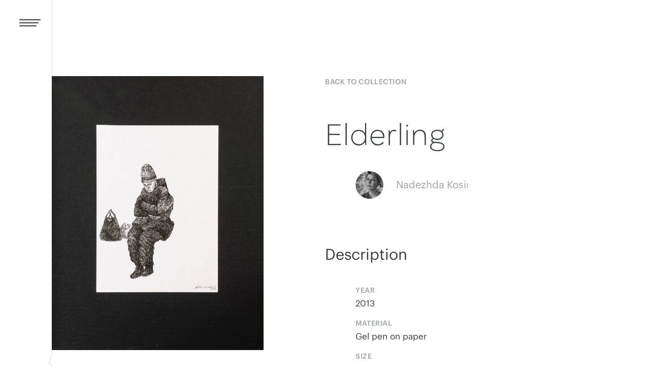

--- FILE ---
content_type: text/html; charset=UTF-8
request_url: https://rzcollection.com/artists/nadezhda-kosinskaya/elderling-3
body_size: 6943
content:
<!doctype html><html data-page-type="artwork" class="loading" lang="en"><head> <meta charset="UTF-8"><meta name="SKYPE_TOOLBAR" content="SKYPE_TOOLBAR_PARSER_COMPATIBLE" /><meta name="viewport" content="width=device-width, initial-scale=1.0, maximum-scale=1.0, minimum-scale=1.0, user-scalable=no"><meta name="theme-color" content="#ffffff"><meta name="description" content="Elderling artwork by Nadezhda Kosinskaya"><meta name="keywords" content="RZ, art collection, contemporary art"><meta name="application-name" content="RZ Collection"><meta name="apple-mobile-web-app-title" content="RZ Collection"><meta name="referrer" content="origin"><meta property="og:url" content="https://rzcollection.com/artists/nadezhda-kosinskaya/elderling-3"><meta property="og:type" content="website"><meta property="og:title" content="Elderling / Artwork by Nadezhda Kosinskaya. RZ Collection"><meta property="og:description" content="Elderling artwork by Nadezhda Kosinskaya"><meta property="og:site_name" content="RZ Collection"><meta property="og:image" content="https://rzcollection.com/assets/image-cache/images/artworks/kosinskaya/kosinskaya-nadezhda_elderling-3.64485789.jpg"><meta name="twitter:card" content="summary_large_image"><script> window.pageReferer = ''; window.c = 0;</script><title>Elderling / Artwork by Nadezhda Kosinskaya. RZ Collection</title><link rel="icon" href="/template/img/favicon.ico" type="image/x-icon"><link rel="canonical" href="https://rzcollection.com/artists/nadezhda-kosinskaya/elderling-3"><link rel="apple-touch-icon" sizes="180x180" href="/template/favicons/apple-touch-icon.png"><link rel="icon" type="image/png" href="/template/favicons/favicon-32x32.png" sizes="32x32"><link rel="icon" type="image/png" href="/template/favicons/favicon-16x16.png" sizes="16x16"><link rel="manifest" href="/template/favicons/manifest.json"><link rel="mask-icon" href="/template/favicons/safari-pinned-tab.svg" color="#5bbad5"><meta name="theme-color" content="#ffffff"><script type="text/javascript" src="/template/min/scripts_439a491e7e.min.js"></script><link rel="stylesheet" href="/template/min/styles_186117bb5a.min.css" type="text/css" /><link rel="stylesheet" href="/assets/components/ms2gallery/css/web/default.css" type="text/css" /></head><body><div style="height: 0; width: 0; position: absolute; visibility: hidden" class="svg-sprite"> <svg xmlns="http://www.w3.org/2000/svg"><symbol id="icon-arrow_down" viewBox="0 0 16 21"><path d="M.9 13.9l5.9 5.9L8 21l1.2-1.2 5.9-5.9-1.2-1.2L9 17.6V0H7v17.6l-4.9-4.9z"/></symbol><symbol id="icon-arrow_left" viewBox="0 0 21 16"><path d="M7.1.9L1.2 6.8 0 8l1.2 1.2 5.9 5.9 1.2-1.2L3.4 9H21V7H3.4l4.9-4.9z"/></symbol><symbol id="icon-arrow_next" viewBox="0 0 21 16"><path d="M0 7h19v2H0z"/><path d="M19.8 6.8L13.9.9l-1.2 1.2L18.6 8l-5.9 5.9 1.2 1.2 5.9-5.9L21 8z"/></symbol><symbol id="icon-arrow_prev" viewBox="0 0 21 15"><style>.st0{fill:#1d1d1b}</style><path id="XMLID_4_" class="st0" d="M0 7.1l1 1 6.1 6 1-.9-5.4-5.4h18.4V6.2H2.9L8.1 1l-1-1L1 6.1z"/></symbol><symbol id="icon-arrow_right" viewBox="0 0 21 16"><path d="M0 7h19v2H0z"/><path d="M19.8 6.8L13.9.9l-1.2 1.2L18.6 8l-5.9 5.9 1.2 1.2 5.9-5.9L21 8z"/></symbol><symbol id="icon-arrow_up" viewBox="0 0 16 21"><path d="M15.1 7.1L9.2 1.2 8 0 6.8 1.2.9 7.1l1.2 1.2L7 3.4V21h2V3.4l4.9 4.9z"/></symbol><symbol id="icon-collection" viewBox="0 0 98 12"><path d="M9.1 8.8c-.3.5-.8.9-1.4 1.1-.6.3-1.2.4-1.8.4-.6 0-1.1-.1-1.6-.3-.5-.2-1-.5-1.3-.9-.4-.3-.7-.8-1-1.3-.2-.6-.3-1.2-.3-1.8 0-.6.1-1.2.3-1.8.2-.5.5-1 .9-1.4.4-.3.9-.6 1.4-.8.5-.2 1.1-.3 1.6-.3.7 0 1.3.1 1.8.4s1 .6 1.4 1.1l.1.1 1-.9-.1-.1C9.6 1.6 9 1.1 8.3.8 7.6.5 6.8.3 5.9.3c-.8 0-1.5.1-2.2.4-.6.3-1.2.7-1.7 1.2S1.1 3 .8 3.7C.5 4.4.4 5.2.4 6s.1 1.6.4 2.3c.3.7.7 1.3 1.2 1.8s1.1.9 1.8 1.2c.7.3 1.4.4 2.2.4.9 0 1.7-.2 2.4-.5s1.4-.8 1.9-1.5l.1-.1-1-.9-.3.1zM21.3 2c-.5-.5-1.1-.9-1.8-1.2-.7-.3-1.4-.4-2.2-.4-.8 0-1.6.1-2.2.4-.7.3-1.3.7-1.8 1.2s-.9 1.1-1.1 1.8c-.3.7-.4 1.4-.4 2.2s.1 1.5.4 2.2c.3.7.7 1.3 1.1 1.8.5.5 1.1.9 1.8 1.2.7.3 1.4.4 2.2.4.8 0 1.5-.1 2.2-.4.7-.3 1.3-.7 1.8-1.2s.9-1.1 1.1-1.8c.3-.7.4-1.4.4-2.2s-.1-1.5-.4-2.2c-.2-.7-.6-1.3-1.1-1.8zm-4 8.3c-.6 0-1.2-.1-1.7-.3-.5-.2-1-.5-1.3-.9-.4-.4-.7-.9-.9-1.4-.2-.5-.3-1.1-.3-1.7 0-.6.1-1.2.3-1.7.2-.5.5-1 .9-1.4.4-.4.8-.7 1.3-.9.5-.2 1.1-.3 1.7-.3.6 0 1.2.1 1.7.3.5.2 1 .5 1.3.9.4.4.7.9.9 1.4.2.5.3 1.1.3 1.7 0 .6-.1 1.2-.3 1.7-.2.5-.5 1-.9 1.4-.4.4-.8.7-1.3.9-.5.2-1.1.3-1.7.3zM26.3.5H25v11h6.9v-1.4h-5.6zM35 .5h-1.3v11h6.9v-1.4H35zM43.7 6.5h5.2V5.2h-5.2V1.8h5.7V.5h-7v11h7.1v-1.4h-5.8zM60.1 8.8c-.4.5-.9.9-1.4 1.1-.6.3-1.2.4-1.8.4-.6 0-1.1-.1-1.6-.3-.5-.2-1-.5-1.3-.9-.4-.4-.7-.8-.9-1.4-.2-.5-.3-1.1-.3-1.8 0-.6.1-1.2.3-1.8.2-.5.5-1 .9-1.4.4-.4.8-.7 1.3-.9.5-.2 1.1-.3 1.6-.3.7 0 1.3.1 1.8.4s1 .6 1.4 1.1l.1.1 1-.9-.1-.1C60.6 1.5 60 1 59.2.7c-.7-.3-1.5-.5-2.4-.5-.8 0-1.5.1-2.2.4-.6.4-1.1.8-1.6 1.3s-.9 1.1-1.2 1.8c-.3.7-.4 1.5-.4 2.3s.1 1.6.4 2.3c.3.7.7 1.3 1.2 1.8s1.1.9 1.8 1.2c.7.3 1.4.4 2.2.4.9 0 1.7-.2 2.4-.5s1.4-.8 1.9-1.5l.1-.1-1-.9-.3.1zM62.3 1.8h3.4v9.7h1.4V1.8h3.4V.5h-8.2zM72.2.5h1.4v10.9h-1.4zM85.2 2c-.5-.5-1.1-.9-1.8-1.2-.7-.3-1.4-.4-2.2-.4-.8 0-1.6.1-2.2.4-.7.3-1.3.7-1.8 1.2s-.9 1.1-1.1 1.8c-.3.7-.4 1.4-.4 2.2s.1 1.5.4 2.2c.3.7.7 1.3 1.1 1.8.5.5 1.1.9 1.8 1.2.7.3 1.4.4 2.2.4.8 0 1.5-.1 2.2-.4.7-.3 1.3-.7 1.8-1.2s.9-1.1 1.1-1.8c.3-.7.4-1.4.4-2.2s-.1-1.5-.4-2.2c-.2-.7-.6-1.3-1.1-1.8zm-3.9 8.3c-.6 0-1.2-.1-1.7-.3-.5-.2-1-.5-1.3-.9-.4-.4-.7-.9-.9-1.4-.2-.5-.3-1.1-.3-1.7 0-.6.1-1.2.3-1.7.2-.5.5-1 .9-1.4.3-.4.7-.7 1.3-.9.5-.2 1.1-.3 1.7-.3.6 0 1.2.1 1.7.3.5.2 1 .5 1.3.9.4.4.7.9.9 1.4.2.5.3 1.1.3 1.7 0 .6-.1 1.2-.3 1.7-.2.5-.5 1-.9 1.4-.4.4-.8.7-1.3.9-.6.2-1.1.3-1.7.3zM96.3.5V9L90.1.4h-1.2v10.9h1.4V4.7 3.2 3l6.1 8.6h1.2V.5h-1.3z"/></symbol><symbol id="icon-infinity" viewBox="0 0 18 9"><path d="M9 5.6C7.6 7 6.2 8.5 3.9 8.5S0 6.9 0 4.5c0-2.2 1.8-4 4.2-4 2 0 3.5 1.6 4.8 2.9C10.4 2 11.8.5 14.1.5s3.9 1.7 3.9 4c0 2.2-1.8 4-4.2 4-2 0-3.5-1.6-4.8-2.9zM7.9 4.5c-1.1-1-2.2-2.4-3.8-2.4-1.4 0-2.4 1.1-2.4 2.4 0 1.4 1 2.4 2.3 2.4 1.6 0 2.9-1.3 3.9-2.4zm8.4 0c0-1.4-1-2.4-2.3-2.4-1.6 0-2.8 1.3-3.9 2.4 1.1 1 2.2 2.4 3.8 2.4 1.3 0 2.4-1.1 2.4-2.4z"/></symbol><symbol id="icon-rz-logo" viewBox="511.5 50.6 48 30"><path fill="none" stroke-width="1.6" stroke-linecap="round" stroke-linejoin="round" stroke-miterlimit="10" d="M558.6 79.6h-18.1l18.1-28M512.4 51.6v28h6.5v-28h6.8c5.3 0 9.7 4.3 9.7 9.7S531 71 525.7 71c-.7 0-1.4-.1-2-.2l9.6 8.8 18.1-28h-16"/></symbol></svg></div><div class="page-menu"> <div class="page-menu_wrapper"> <div class="page-menu_inner wrapper"> <div class="main-menu-spread spread"> <div class="spread_strip page-menu_strip__first"> <nav class="menu page-menu_nav"> <a href="/" class="menu_item decor-hover " data-page-theme="dark"> <span class="doubler"> Home </span></a><a href="/collection" class="menu_item decor-hover " data-page-theme="light"> <span class="doubler"> Collection </span></a><a href="/artists" class="menu_item decor-hover " data-page-theme="dark"> <span class="doubler"> Artists </span></a><a href="/about" class="menu_item decor-hover " data-page-theme="dark"> <span class="doubler"> About </span></a><a href="/blog" class="menu_item decor-hover " data-page-theme="light"> <span class="doubler"> Blog </span></a><a href="/contact" class="menu_item decor-hover " data-page-theme="light"> <span class="doubler"> Contact </span></a> </nav> </div> <div class="spread_strip spread_strip__wide-centered page-menu_info"> <div class="padding-b-l"> <div class="h4 page-menu_email-title">RZ Collection</div> <div class="shifted padding-xxs page-menu_email"> <div class="text text-intro page-menu_email-text"> <div class="text"> <p>Each painting in my collection has a story behind it and I cannot and would not pick out any single one: all of them are part of my life, a part of myself. With this site, I would like to open up to you a bit and to share with you things that interested and fascinated me for the last ten years, to make you aware of my exciting experience, my territory of joy and freedom.</p> </div> </div> <div class="text"> <a href="mailto:hello@rzcollection.com">hello@rzcollection.com</a> </div> </div> </div> <div class="page-menu_subscribe tablet-invisible"> <div class="h4">Stay up to date</div> <div class="shifted"> <form class="form input-buttoned" data-form-type="subscribe" action="//rzart.us14.list-manage.com/subscribe/post?u=403f875598be2c57ef96c35a9&amp;id=fd3c0f53f3" method="post" _id="mc-embedded-subscribe-form" name="mc-embedded-subscribe-form" target="_blank" novalidate> <div class="input-buttoned_input"> <label class="input-box form_label"> <span class="input-box_label"> <span class="input-box_label-inner">Your e-mail</span> </span>  <input type="email" value="" name="EMAIL" class="form_input input form_field__required"> <div style="position: absolute; left: -5000px;" aria-hidden="true"><input type="text" name="b_403f875598be2c57ef96c35a9_fd3c0f53f3" tabindex="-1" value=""></div> </label> </div> <div class="input-buttoned_button"> <button class="form-submit button button--decorated button__test" data-frame-box name="subscribe"> <span class="button__text">Subscribe</span> <span class="button__text-hover"><svg class="icon-arrow icon-arrow__r icon-arrow--colored" version="1.1" xmlns="http://www.w3.org/2000/svg" xmlns:xlink="http://www.w3.org/1999/xlink" x="0px" y="0px" width="21px" height="16px" viewBox="0 0 21 16" enable-background="new 0 0 21 16" xml:space="preserve"> <rect x="0" y="7" fill="#1D1D1B" width="19" height="2"/> <polygon fill="#1D1D1B" points="19.8,6.8 13.9,0.9 12.7,2.1 18.6,8 12.7,13.9 13.9,15.1 19.8,9.2 21,8 "/></svg></span> </button>  </div>            </form></div> </div> </div> </div> </div> </div></div><header class="page-header wrapper-wide "> <div class="page-header_inner inner"> <div class="page-header_block"> <div class="page-header_icon"> <span class="page-header_icon-i"></span> <span class="page-header_icon-i"></span> <span class="page-header_icon-i"></span> </div> <button class="page-header_menu-close menu_close cross cross-standard"> <span class="cross_i cross_i__down"></span> <span class="cross_i cross_i__up"></span> </button> </div>    <div class="page-header_block"> <a href="/" class="page-header_logo " data-page-theme="dark">  <svg version="1.1" xmlns="http://www.w3.org/2000/svg" xmlns:xlink="http://www.w3.org/1999/xlink" x="0px" y="0px" viewBox="0 0 48 30" enable-background="new 0 0 48 30" xml:space="preserve" class="page-header_logo-img" data-anim-saver> <polyline fill="none" stroke-width="1.6" stroke-linecap="round" stroke-linejoin="round" stroke-miterlimit="10" points="47.1,29 29,29 47.1,1 " data-anim-saver-elem /> <path fill="none" stroke-width="1.6" stroke-linecap="round" stroke-linejoin="round" stroke-miterlimit="10" d="M0.9,1v28h6.5V1h6.8c5.3,0,9.7,4.3,9.7,9.7s-4.4,9.7-9.7,9.7c-0.7,0-1.4-0.1-2-0.2l9.6,8.8L39.9,1h-16" data-anim-saver-elem /> </svg> </a> </div> </div></header><div class="scroll-container"> <div class="lines _scroller-item"> <div class="lines-wrapper wrapper"> <div class="lines-container"></div> </div></div> <div class="main"> <div class="main_wrapper wrapper"> <div class="spread padding-b-l _scroller-item"> <div class="spread_strip spread_scene scene artwork_img-box"> <div class="scene_frame contain-box cursor cursor__zoom"> <div class="scene_img-box"> <div class="_zoomer" data-zoomer-href="/assets/images/artworks/kosinskaya/kosinskaya-nadezhda_elderling-3.jpg" data-zoomer-href-mobile="/assets/image-cache/images/artworks/kosinskaya/kosinskaya-nadezhda_elderling-3.4d3c958f.jpg">  <img src="/assets/image-cache/images/artworks/kosinskaya/kosinskaya-nadezhda_elderling-3.3f25af84.jpg" alt="Elderling" class="scene_img artwork_image zoom-handle cursor_handler"> </div> </div> </div>  </div> <div class="spread_strip spread_info info"> <a href="/collection" class="mark mark--standalone tablet-invisible artwork_back">Back to collection</a> <div class="info-block"> <h1 class="h2">Elderling</h1> <div class="subtitle subtitle--capitalize caption caption--dark"> </div> <div class="shifted"> <a class="person-label" href="/artists/nadezhda-kosinskaya" data-page-theme="dark"> <svg class="person-label_wrapper"> <clipPath id="person-label_mask-"> <circle r="50%" cx="50%" cy="50%" class="person-label_mask-hole"></circle> </clipPath> <image xmlns:xlink="http://www.w3.org/1999/xlink" xlink:href="/assets/image-cache/images/persons/kosinskaya-nadezhda.49a3b7b1.jpg" width="65" height="65" clip-path="url(#person-label_mask-)"></image> </svg> <span class="person-label_link caption">Nadezhda Kosinskaya</span></a> </div> </div> <div class="h4">Description</div> <dl class="param-list shifted"> <div class="param"> <dt class="param-name artwork_param-name">Year</dt> <dd class="param-value">2013</dd> </div> <div class="param"> <dt class="param-name artwork_param-name">Material</dt> <dd class="param-value">Gel pen on paper</dd> </div> <div class="param"> <dt class="param-name artwork_param-name">Size</dt> <dd class="param-value"> 20 x 15cm </dd> </div> </dl> <div class="artwork_description"> <div class="description text shifted"> </div> </div> </div> </div>    <div class="nav padding "> <div class="padding-b-xxl _scroller-item"> <div class="nav_inner"> <a href="/artists/nadezhda-kosinskaya/elderling-2" class="nav_item nav__prev"> <div class="nav_info"> <span class="mark nav_mark">Previous work</span> <div class="h4 nav_title">Elderling</div> <div class="caption caption--dashed shifted">Nadezhda Kosinskaya</div> </div> <div class="nav_preview"> <div class="nav_preview-img" style="background-image: url('/assets/image-cache/images/artworks/kosinskaya/kosinskaya-nadezhda_elderling-2.80424ba1.jpg')"></div> </div></a><a href="/artists/nadezhda-kosinskaya/jeanne-1" class="nav_item nav__next"> <div class="nav_info"> <span class="mark nav_mark">Next work</span> <div class="h4 nav_title">Jeanne</div> <div class="caption caption--dashed shifted">Nadezhda Kosinskaya</div> </div> <div class="nav_preview"> <div class="nav_preview-img" style="background-image: url('/assets/image-cache/images/artworks/kosinskaya/kosinskaya-nadezhda_jeanne2.80424ba1.jpg')"></div> </div></a> </div> </div> </div> <div class="_scroller-item padding padding-t-disable-desktop"> <div class="h2">More by this artist</div> </div> <div class="catalog leafs padding _mason" data-mason-type="catalog"> <div class="catalog_item _scroller-item --arrived"> <a href="/artists/nadezhda-kosinskaya/elderling-2" data-page-theme="light"> <div class="leaf" > <img src="/assets/image-cache/images/artworks/kosinskaya/kosinskaya-nadezhda_elderling-2.e3003805.jpg" alt="Elderling" class="catalog_image shifted shifted-fullwidth"> </div> <div class="catalog_title h4">Elderling</div> </a> <a href="/artists/nadezhda-kosinskaya" data-page-theme="dark" class="shift-hover"> <div class="catalog_caption caption caption--dashed caption--linked shifted"> <span class="caption--smoothie">Nadezhda Kosinskaya</span> </div> </a></div><div class="catalog_item _scroller-item --arrived"> <a href="/artists/nadezhda-kosinskaya/jeanne-1" data-page-theme="light"> <div class="leaf" > <img src="/assets/image-cache/images/artworks/kosinskaya/kosinskaya-nadezhda_jeanne2.e3003805.jpg" alt="Jeanne" class="catalog_image shifted shifted-fullwidth"> </div> <div class="catalog_title h4">Jeanne</div> </a> <a href="/artists/nadezhda-kosinskaya" data-page-theme="dark" class="shift-hover"> <div class="catalog_caption caption caption--dashed caption--linked shifted"> <span class="caption--smoothie">Nadezhda Kosinskaya</span> </div> </a></div><div class="catalog_item _scroller-item --arrived"> <a href="/artists/nadezhda-kosinskaya/timur-at-the-window" data-page-theme="light"> <div class="leaf" > <img src="/assets/image-cache/images/artworks/kosinskaya-timur.e3003805.jpg" alt="Timur at the window" class="catalog_image shifted shifted-fullwidth"> </div> <div class="catalog_title h4">Timur at the window</div> </a> <a href="/artists/nadezhda-kosinskaya" data-page-theme="dark" class="shift-hover"> <div class="catalog_caption caption caption--dashed caption--linked shifted"> <span class="caption--smoothie">Nadezhda Kosinskaya</span> </div> </a></div> </div> <div class="guide guide__footer _scroller-item"> <div class="guide_title"> <div class="mark">SHOW ALL ARTWORKS BY</div> </div>  <a href="/artists/nadezhda-kosinskaya" data-page-theme="dark"> <div class="h2 guide_link doubler">Nadezhda Kosinskaya</div> </a></div> </div> </div> <footer class="page-footer wrapper-wide _scroller-item"> <div class="page-footer_inner inner"> <div class="page-footer_block"> <div class="copy"> <a href="/" class="logo"> <svg class="icon-rz-logo icon-rz-logo icon-rz-logo-footer svg-icon icon__grey svg-icon"> <use xlink:href="#icon-rz-logo" /></svg> <svg class="icon-collection svg-icon icon__grey icon-collection__footer"> <use xmlns:xlink="http://www.w3.org/1999/xlink" xlink:href="#icon-collection"></use></svg> </a> <div class="copy_rights">&copy; 2026. All Rights Reserved</div> </div> </div> <div class="page-footer_block"> <div class="design"> Created by <span class="dash dash--inline"></span> <a href="//pixeljam.studio" class="pixeljam-link"> <span class="pixeljam-can"> <span class="pixeljam-can_cap"></span> <span class="pixeljam-can_body"></span> </span> Pixeljam </a> </div> </div> </div></footer></div><div class="sweeper"> <div class="sweeper__overlay">     </div></div><div class="page-intro"> <div class="page-intro_inner"> <div class="page-intro_center"> <div class="page-intro_logo-wrapper"> <svg version="1.1" class="page-intro_logo" xmlns="http://www.w3.org/2000/svg" xmlns:xlink="http://www.w3.org/1999/xlink" x="0px" y="0px" viewBox="0 0 98 62" style="enable-background:new 0 0 98 62;" width="98" height="62" xml:space="preserve"> <path class="page-intro_r" fill="none" stroke="#323333" stroke-width="1.6" stroke-linecap="round" stroke-linejoin="round" stroke-miterlimit="10" d="M96.4,0.9 58.9,58.9 96.4,58.9	"/> <path class="page-intro_z" fill="none" stroke="#323333" stroke-width="1.6" stroke-linecap="round" stroke-linejoin="round" stroke-miterlimit="10" d="M48.3,0.9h33l-37.5,58L24,40.6c1.3,0.3,2.7,0.4,4.2,0.4c11.1,0,20.1-9,20.1-20.1c0-11.1-9-20.1-20.1-20.1h-14v58H0.8v-58"/> </svg> <div class="page-intro_collection"> <svg xmlns="http://www.w3.org/2000/svg" version="1.1" x="0px" y="0px" width="98px" height="12px" viewBox="0 0 98 12" enable-background="new 0 0 98 12" xml:space="preserve"> <path fill="#323333" d="M9.1,8.8C8.8,9.3,8.3,9.7,7.7,9.9c-0.6,0.3-1.2,0.4-1.8,0.4c-0.6,0-1.1-0.1-1.6-0.3 c-0.5-0.2-1-0.5-1.3-0.9C2.6,8.8,2.3,8.3,2,7.8C1.8,7.2,1.7,6.6,1.7,6c0-0.6,0.1-1.2,0.3-1.8c0.2-0.5,0.5-1,0.9-1.4 C3.3,2.5,3.8,2.2,4.3,2c0.5-0.2,1.1-0.3,1.6-0.3c0.7,0,1.3,0.1,1.8,0.4s1,0.6,1.4,1.1l0.1,0.1l1-0.9l-0.1-0.1 C9.6,1.6,9,1.1,8.3,0.8C7.6,0.5,6.8,0.3,5.9,0.3c-0.8,0-1.5,0.1-2.2,0.4C3.1,1,2.5,1.4,2,1.9C1.5,2.4,1.1,3,0.8,3.7 C0.5,4.4,0.4,5.2,0.4,6s0.1,1.6,0.4,2.3C1.1,9,1.5,9.6,2,10.1c0.5,0.5,1.1,0.9,1.8,1.2c0.7,0.3,1.4,0.4,2.2,0.4 c0.9,0,1.7-0.2,2.4-0.5c0.7-0.3,1.4-0.8,1.9-1.5l0.1-0.1l-1-0.9L9.1,8.8z"/> <path fill="#323333" d="M21.3,2c-0.5-0.5-1.1-0.9-1.8-1.2c-0.7-0.3-1.4-0.4-2.2-0.4c-0.8,0-1.6,0.1-2.2,0.4 c-0.7,0.3-1.3,0.7-1.8,1.2c-0.5,0.5-0.9,1.1-1.1,1.8c-0.3,0.7-0.4,1.4-0.4,2.2s0.1,1.5,0.4,2.2c0.3,0.7,0.7,1.3,1.1,1.8 c0.5,0.5,1.1,0.9,1.8,1.2c0.7,0.3,1.4,0.4,2.2,0.4c0.8,0,1.5-0.1,2.2-0.4c0.7-0.3,1.3-0.7,1.8-1.2c0.5-0.5,0.9-1.1,1.1-1.8 c0.3-0.7,0.4-1.4,0.4-2.2s-0.1-1.5-0.4-2.2C22.2,3.1,21.8,2.5,21.3,2z M17.3,10.3c-0.6,0-1.2-0.1-1.7-0.3c-0.5-0.2-1-0.5-1.3-0.9 c-0.4-0.4-0.7-0.9-0.9-1.4c-0.2-0.5-0.3-1.1-0.3-1.7c0-0.6,0.1-1.2,0.3-1.7c0.2-0.5,0.5-1,0.9-1.4c0.4-0.4,0.8-0.7,1.3-0.9 c0.5-0.2,1.1-0.3,1.7-0.3c0.6,0,1.2,0.1,1.7,0.3c0.5,0.2,1,0.5,1.3,0.9c0.4,0.4,0.7,0.9,0.9,1.4c0.2,0.5,0.3,1.1,0.3,1.7 c0,0.6-0.1,1.2-0.3,1.7c-0.2,0.5-0.5,1-0.9,1.4C19.9,9.5,19.5,9.8,19,10C18.5,10.2,17.9,10.3,17.3,10.3z"/> <polygon fill="#323333" points="26.3,0.5 25,0.5 25,11.5 31.9,11.5 31.9,10.1 26.3,10.1 "/> <polygon fill="#323333" points="35,0.5 33.7,0.5 33.7,11.5 40.6,11.5 40.6,10.1 35,10.1 "/> <polygon fill="#323333" points="43.7,6.5 48.9,6.5 48.9,5.2 43.7,5.2 43.7,1.8 49.4,1.8 49.4,0.5 42.4,0.5 42.4,11.5 49.5,11.5 49.5,10.1 43.7,10.1 "/> <path fill="#323333" d="M60.1,8.8c-0.4,0.5-0.9,0.9-1.4,1.1c-0.6,0.3-1.2,0.4-1.8,0.4c-0.6,0-1.1-0.1-1.6-0.3 c-0.5-0.2-1-0.5-1.3-0.9c-0.4-0.4-0.7-0.8-0.9-1.4c-0.2-0.5-0.3-1.1-0.3-1.8c0-0.6,0.1-1.2,0.3-1.8c0.2-0.5,0.5-1,0.9-1.4 c0.4-0.4,0.8-0.7,1.3-0.9c0.5-0.2,1.1-0.3,1.6-0.3c0.7,0,1.3,0.1,1.8,0.4s1,0.6,1.4,1.1l0.1,0.1l1-0.9l-0.1-0.1 c-0.5-0.6-1.1-1.1-1.9-1.4c-0.7-0.3-1.5-0.5-2.4-0.5c-0.8,0-1.5,0.1-2.2,0.4C54,1,53.5,1.4,53,1.9c-0.5,0.5-0.9,1.1-1.2,1.8 c-0.3,0.7-0.4,1.5-0.4,2.3s0.1,1.6,0.4,2.3c0.3,0.7,0.7,1.3,1.2,1.8c0.5,0.5,1.1,0.9,1.8,1.2c0.7,0.3,1.4,0.4,2.2,0.4 c0.9,0,1.7-0.2,2.4-0.5c0.7-0.3,1.4-0.8,1.9-1.5l0.1-0.1l-1-0.9L60.1,8.8z"/> <polygon fill="#323333" points="62.3,1.8 65.7,1.8 65.7,11.5 67.1,11.5 67.1,1.8 70.5,1.8 70.5,0.5 62.3,0.5 "/> <rect x="72.2" y="0.5" fill="#323333" width="1.4" height="10.9"/> <path fill="#323333" d="M85.2,2c-0.5-0.5-1.1-0.9-1.8-1.2c-0.7-0.3-1.4-0.4-2.2-0.4c-0.8,0-1.6,0.1-2.2,0.4 c-0.7,0.3-1.3,0.7-1.8,1.2c-0.5,0.5-0.9,1.1-1.1,1.8c-0.3,0.7-0.4,1.4-0.4,2.2s0.1,1.5,0.4,2.2c0.3,0.7,0.7,1.3,1.1,1.8 c0.5,0.5,1.1,0.9,1.8,1.2c0.7,0.3,1.4,0.4,2.2,0.4c0.8,0,1.5-0.1,2.2-0.4c0.7-0.3,1.3-0.7,1.8-1.2c0.5-0.5,0.9-1.1,1.1-1.8 c0.3-0.7,0.4-1.4,0.4-2.2s-0.1-1.5-0.4-2.2C86.1,3.1,85.7,2.5,85.2,2z M81.3,10.3c-0.6,0-1.2-0.1-1.7-0.3c-0.5-0.2-1-0.5-1.3-0.9 c-0.4-0.4-0.7-0.9-0.9-1.4c-0.2-0.5-0.3-1.1-0.3-1.7c0-0.6,0.1-1.2,0.3-1.7c0.2-0.5,0.5-1,0.9-1.4C78.6,2.5,79,2.2,79.6,2 c0.5-0.2,1.1-0.3,1.7-0.3c0.6,0,1.2,0.1,1.7,0.3c0.5,0.2,1,0.5,1.3,0.9c0.4,0.4,0.7,0.9,0.9,1.4c0.2,0.5,0.3,1.1,0.3,1.7 c0,0.6-0.1,1.2-0.3,1.7c-0.2,0.5-0.5,1-0.9,1.4c-0.4,0.4-0.8,0.7-1.3,0.9C82.4,10.2,81.9,10.3,81.3,10.3z"/> <path fill="#323333" d="M96.3,0.5v6.8c0,0.3,0,0.5,0,0.8l0,0.7c0,0.1,0,0.2,0,0.2l-6.2-8.6h-1.2v10.9h1.4V4.7 c0-0.3,0-0.5,0-0.8l0-0.7c0-0.1,0-0.2,0-0.2l6.1,8.6h1.2V0.5H96.3z"/> </svg> </div> </div> </div> <div class="h3 page-intro_title">contemporary art</div>       </div></div><div class="screensaver"> <div class="screensaver_inner"> <img src="/template/img/rz_collection_logo.png" alt="RZ logo" class="screensaver_image"> <div class="text"> <h4>We are sorry, but our site can not be displayed in this browser</h4> <p>Please use <a href="//www.google.com/chrome‎">Google Chrome</a> or another modern browser.</p> </div> </div></div><script type="text/javascript"> if (navigator.userAgent.indexOf("Speed Insights") == -1) {(function (d, w, c) { (w[c] = w[c] || []).push(function() { try { w.yaCounter45118485 = new Ya.Metrika({ id:45118485, clickmap:true, trackLinks:true, accurateTrackBounce:true, webvisor:true }); } catch(e) { } }); var n = d.getElementsByTagName("script")[0], s = d.createElement("script"), f = function () { n.parentNode.insertBefore(s, n); }; s.type = "text/javascript"; s.async = true; s.src = "https://mc.yandex.ru/metrika/watch.js"; if (w.opera == "[object Opera]") { d.addEventListener("DOMContentLoaded", f, false); } else { f(); } })(document, window, "yandex_metrika_callbacks");}</script> <noscript><div><img src="https://mc.yandex.ru/watch/45118485" style="position:absolute; left:-9999px;" alt="" /></div></noscript><div class="lightbox dark-bg" data-lightbox-id="gallery"> <div class="lightbox_wrapper"> <div class="lightbox_content"> <div class="swiper-container lightbox_slider"> <div class="swiper-wrapper">   </div> </div> <div class="lightbox_counter counter"> <span class="counter__active"></span> <span class="counter__separator"></span> <span class="counter__total"></span> </div> <div class="lightbox_arrow arrow-prev lightbox_prev cursor_handler cursor__prev"></div> <div class="lightbox_arrow arrow-next lightbox_next cursor_handler cursor__next"></div> </div> </div> <button class="lightbox_close box_close"> <span class="cross cross-standard"> <span class="cross_i cross_i__down"></span> <span class="cross_i cross_i__up"></span> </span> </button></div><script type="text/javascript">ms2GalleryConfig={"cssUrl":"\/assets\/components\/ms2gallery\/css\/web\/","jsUrl":"\/assets\/components\/ms2gallery\/js\/web\/"};</script><script type="text/javascript" src="/assets/components/ms2gallery/js/web/default.js"></script></body></html>

--- FILE ---
content_type: text/css
request_url: https://rzcollection.com/template/min/styles_186117bb5a.min.css
body_size: 17169
content:
.swiper-container{margin-left:auto;margin-right:auto;position:relative;overflow:hidden;z-index:1}.swiper-container-no-flexbox .swiper-slide{float:left}.swiper-container-vertical>.swiper-wrapper{-webkit-box-orient:vertical;-ms-flex-direction:column;flex-direction:column}.swiper-wrapper{position:relative;width:100%;height:100%;z-index:1;display:-webkit-box;display:-ms-flexbox;display:flex;transition-property:transform;box-sizing:content-box}.swiper-container-android .swiper-slide,.swiper-wrapper{-webkit-transform:translateZ(0);transform:translateZ(0)}.swiper-container-multirow>.swiper-wrapper{-webkit-box-lines:multiple;-moz-box-lines:multiple;-ms-flex-wrap:wrap;flex-wrap:wrap}.swiper-container-free-mode>.swiper-wrapper{transition-timing-function:ease-out;margin:0 auto}.swiper-slide{-webkit-flex-shrink:0;-ms-flex:0 0 auto;flex-shrink:0;width:100%;height:100%;position:relative}.swiper-container-autoheight,.swiper-container-autoheight .swiper-slide{height:auto}.swiper-container-autoheight .swiper-wrapper{-webkit-box-align:start;-ms-flex-align:start;align-items:flex-start;transition-property:transform,height}.swiper-container .swiper-notification{position:absolute;left:0;top:0;pointer-events:none;opacity:0;z-index:-1000}.swiper-wp8-horizontal{-ms-touch-action:pan-y;touch-action:pan-y}.swiper-wp8-vertical{-ms-touch-action:pan-x;touch-action:pan-x}.swiper-button-next,.swiper-button-prev{position:absolute;top:50%;width:27px;height:44px;margin-top:-22px;z-index:10;cursor:pointer;background-size:27px 44px;background-position:50%;background-repeat:no-repeat}.swiper-button-next.swiper-button-disabled,.swiper-button-prev.swiper-button-disabled{opacity:.35;cursor:auto;pointer-events:none}.swiper-button-prev,.swiper-container-rtl .swiper-button-next{background-image:url("data:image/svg+xml;charset=utf-8,%3Csvgxmlns=\'http://www.w3.org/2000/svg\'viewBox=\'002744\'%3E%3Cpathd=\'M022L220l2.12.1L4.222l19.919.9L2244022z\'fill=\'%23007aff\'/%3E%3C/svg%3E");left:10px;right:auto}.swiper-button-prev.swiper-button-black,.swiper-container-rtl .swiper-button-next.swiper-button-black{background-image:url("data:image/svg+xml;charset=utf-8,%3Csvgxmlns=\'http://www.w3.org/2000/svg\'viewBox=\'002744\'%3E%3Cpathd=\'M022L220l2.12.1L4.222l19.919.9L2244022z\'/%3E%3C/svg%3E")}.swiper-button-prev.swiper-button-white,.swiper-container-rtl .swiper-button-next.swiper-button-white{background-image:url("data:image/svg+xml;charset=utf-8,%3Csvgxmlns=\'http://www.w3.org/2000/svg\'viewBox=\'002744\'%3E%3Cpathd=\'M022L220l2.12.1L4.222l19.919.9L2244022z\'fill=\'%23fff\'/%3E%3C/svg%3E")}.swiper-button-next,.swiper-container-rtl .swiper-button-prev{background-image:url("data:image/svg+xml;charset=utf-8,%3Csvgxmlns=\'http://www.w3.org/2000/svg\'viewBox=\'002744\'%3E%3Cpathd=\'M2722L544l-2.1-2.1L22.8222.92.150l2222z\'fill=\'%23007aff\'/%3E%3C/svg%3E");right:10px;left:auto}.swiper-button-next.swiper-button-black,.swiper-container-rtl .swiper-button-prev.swiper-button-black{background-image:url("data:image/svg+xml;charset=utf-8,%3Csvgxmlns=\'http://www.w3.org/2000/svg\'viewBox=\'002744\'%3E%3Cpathd=\'M2722L544l-2.1-2.1L22.8222.92.150l2222z\'/%3E%3C/svg%3E")}.swiper-button-next.swiper-button-white,.swiper-container-rtl .swiper-button-prev.swiper-button-white{background-image:url("data:image/svg+xml;charset=utf-8,%3Csvgxmlns=\'http://www.w3.org/2000/svg\'viewBox=\'002744\'%3E%3Cpathd=\'M2722L544l-2.1-2.1L22.8222.92.150l2222z\'fill=\'%23fff\'/%3E%3C/svg%3E")}.swiper-pagination{position:absolute;text-align:center;transition:.3s;-webkit-transform:translateZ(0);transform:translateZ(0);z-index:10}.swiper-pagination.swiper-pagination-hidden{opacity:0}.swiper-container-horizontal>.swiper-pagination-bullets,.swiper-pagination-custom,.swiper-pagination-fraction{bottom:10px;left:0;width:100%}.swiper-pagination-bullet{width:8px;height:8px;display:inline-block;border-radius:100%;background:#000;opacity:.2}button.swiper-pagination-bullet{border:0;margin:0;padding:0;box-shadow:none;-moz-appearance:none;-ms-appearance:none;-webkit-appearance:none;appearance:none}.swiper-pagination-clickable .swiper-pagination-bullet{cursor:pointer}.swiper-pagination-white .swiper-pagination-bullet{background:#fff}.swiper-pagination-bullet-active{opacity:1;background:#007aff}.swiper-pagination-white .swiper-pagination-bullet-active{background:#fff}.swiper-pagination-black .swiper-pagination-bullet-active{background:#000}.swiper-container-vertical>.swiper-pagination-bullets{right:10px;top:50%;-webkit-transform:translate3d(0,-50%,0);transform:translate3d(0,-50%,0)}.swiper-container-vertical>.swiper-pagination-bullets .swiper-pagination-bullet{margin:5px 0;display:block}.swiper-container-horizontal>.swiper-pagination-bullets .swiper-pagination-bullet{margin:0 5px}.swiper-pagination-progress{background:rgba(0,0,0,.25);position:absolute}.swiper-pagination-progress .swiper-pagination-progressbar{background:#007aff;position:absolute;left:0;top:0;width:100%;height:100%;-webkit-transform:scale(0);transform:scale(0);-webkit-transform-origin:left top;transform-origin:left top}.swiper-container-rtl .swiper-pagination-progress .swiper-pagination-progressbar{-webkit-transform-origin:right top;transform-origin:right top}.swiper-container-horizontal>.swiper-pagination-progress{width:100%;height:4px;left:0;top:0}.swiper-container-vertical>.swiper-pagination-progress{width:4px;height:100%;left:0;top:0}.swiper-pagination-progress.swiper-pagination-white{background:hsla(0,0%,100%,.5)}.swiper-pagination-progress.swiper-pagination-white .swiper-pagination-progressbar{background:#fff}.swiper-pagination-progress.swiper-pagination-black .swiper-pagination-progressbar{background:#000}.swiper-container-3d{-webkit-perspective:1200px;-o-perspective:1200px;perspective:1200px}.swiper-container-3d .swiper-cube-shadow,.swiper-container-3d .swiper-slide,.swiper-container-3d .swiper-slide-shadow-bottom,.swiper-container-3d .swiper-slide-shadow-left,.swiper-container-3d .swiper-slide-shadow-right,.swiper-container-3d .swiper-slide-shadow-top,.swiper-container-3d .swiper-wrapper{-webkit-transform-style:preserve-3d;transform-style:preserve-3d}.swiper-container-3d .swiper-slide-shadow-bottom,.swiper-container-3d .swiper-slide-shadow-left,.swiper-container-3d .swiper-slide-shadow-right,.swiper-container-3d .swiper-slide-shadow-top{position:absolute;left:0;top:0;width:100%;height:100%;pointer-events:none;z-index:10}.swiper-container-3d .swiper-slide-shadow-left{background-image:linear-gradient(270deg,rgba(0,0,0,.5),transparent)}.swiper-container-3d .swiper-slide-shadow-right{background-image:linear-gradient(90deg,rgba(0,0,0,.5),transparent)}.swiper-container-3d .swiper-slide-shadow-top{background-image:linear-gradient(0deg,rgba(0,0,0,.5),transparent)}.swiper-container-3d .swiper-slide-shadow-bottom{background-image:linear-gradient(180deg,rgba(0,0,0,.5),transparent)}.swiper-container-coverflow .swiper-wrapper,.swiper-container-flip .swiper-wrapper{-ms-perspective:1200px}.swiper-container-cube,.swiper-container-flip{overflow:visible}.swiper-container-cube .swiper-slide,.swiper-container-flip .swiper-slide{pointer-events:none;-webkit-backface-visibility:hidden;backface-visibility:hidden;z-index:1}.swiper-container-cube .swiper-slide .swiper-slide,.swiper-container-flip .swiper-slide .swiper-slide{pointer-events:none}.swiper-container-cube .swiper-slide-active,.swiper-container-cube .swiper-slide-active .swiper-slide-active,.swiper-container-flip .swiper-slide-active,.swiper-container-flip .swiper-slide-active .swiper-slide-active{pointer-events:auto}.swiper-container-cube .swiper-slide-shadow-bottom,.swiper-container-cube .swiper-slide-shadow-left,.swiper-container-cube .swiper-slide-shadow-right,.swiper-container-cube .swiper-slide-shadow-top,.swiper-container-flip .swiper-slide-shadow-bottom,.swiper-container-flip .swiper-slide-shadow-left,.swiper-container-flip .swiper-slide-shadow-right,.swiper-container-flip .swiper-slide-shadow-top{z-index:0;-webkit-backface-visibility:hidden;backface-visibility:hidden}.swiper-container-cube .swiper-slide{visibility:hidden;-webkit-transform-origin:0 0;transform-origin:0 0;width:100%;height:100%}.swiper-container-cube.swiper-container-rtl .swiper-slide{-webkit-transform-origin:100% 0;transform-origin:100% 0}.swiper-container-cube .swiper-slide-active,.swiper-container-cube .swiper-slide-next,.swiper-container-cube .swiper-slide-next+.swiper-slide,.swiper-container-cube .swiper-slide-prev{pointer-events:auto;visibility:visible}.swiper-container-cube .swiper-cube-shadow{position:absolute;left:0;bottom:0;width:100%;height:100%;background:#000;opacity:.6;-webkit-filter:blur(50px);filter:blur(50px);z-index:0}.swiper-container-fade.swiper-container-free-mode .swiper-slide{transition-timing-function:ease-out}.swiper-container-fade .swiper-slide{pointer-events:none;transition-property:opacity}.swiper-container-fade .swiper-slide .swiper-slide{pointer-events:none}.swiper-container-fade .swiper-slide-active,.swiper-container-fade .swiper-slide-active .swiper-slide-active{pointer-events:auto}.swiper-zoom-container{width:100%;height:100%;display:-webkit-box;display:-ms-flexbox;display:flex;-webkit-box-pack:center;-ms-flex-pack:center;justify-content:center;-webkit-box-align:center;-ms-flex-align:center;align-items:center;text-align:center}.swiper-zoom-container>canvas,.swiper-zoom-container>img,.swiper-zoom-container>svg{max-width:100%;max-height:100%;object-fit:contain}.swiper-scrollbar{border-radius:10px;position:relative;-ms-touch-action:none;background:rgba(0,0,0,.1)}.swiper-container-horizontal>.swiper-scrollbar{position:absolute;left:1%;bottom:3px;z-index:50;height:5px;width:98%}.swiper-container-vertical>.swiper-scrollbar{position:absolute;right:3px;top:1%;z-index:50;width:5px;height:98%}.swiper-scrollbar-drag{height:100%;width:100%;position:relative;background:rgba(0,0,0,.5);border-radius:10px;left:0;top:0}.swiper-scrollbar-cursor-drag{cursor:move}.swiper-lazy-preloader{width:42px;height:42px;position:absolute;left:50%;top:50%;margin-left:-21px;margin-top:-21px;z-index:10;-webkit-transform-origin:50%;transform-origin:50%;-webkit-animation:a 1s steps(12) infinite;animation:a 1s steps(12) infinite}.swiper-lazy-preloader:after{display:block;content:"";width:100%;height:100%;background-image:url("data:image/svg+xml;charset=utf-8,%3CsvgviewBox=\'00120120\'xmlns=\'http://www.w3.org/2000/svg\'xmlns:xlink=\'http://www.w3.org/1999/xlink\'%3E%3Cdefs%3E%3Cpathid=\'a\'stroke=\'%236c6c6c\'stroke-width=\'11\'stroke-linecap=\'round\'d=\'M607v20\'/%3E%3C/defs%3E%3Cusexlink:href=\'%23a\'opacity=\'.27\'/%3E%3Cusexlink:href=\'%23a\'opacity=\'.27\'transform=\'rotate(306060)\'/%3E%3Cusexlink:href=\'%23a\'opacity=\'.27\'transform=\'rotate(606060)\'/%3E%3Cusexlink:href=\'%23a\'opacity=\'.27\'transform=\'rotate(906060)\'/%3E%3Cusexlink:href=\'%23a\'opacity=\'.27\'transform=\'rotate(1206060)\'/%3E%3Cusexlink:href=\'%23a\'opacity=\'.27\'transform=\'rotate(1506060)\'/%3E%3Cusexlink:href=\'%23a\'opacity=\'.37\'transform=\'rotate(1806060)\'/%3E%3Cusexlink:href=\'%23a\'opacity=\'.46\'transform=\'rotate(2106060)\'/%3E%3Cusexlink:href=\'%23a\'opacity=\'.56\'transform=\'rotate(2406060)\'/%3E%3Cusexlink:href=\'%23a\'opacity=\'.66\'transform=\'rotate(2706060)\'/%3E%3Cusexlink:href=\'%23a\'opacity=\'.75\'transform=\'rotate(3006060)\'/%3E%3Cusexlink:href=\'%23a\'opacity=\'.85\'transform=\'rotate(3306060)\'/%3E%3C/svg%3E");background-position:50%;background-size:100%;background-repeat:no-repeat}.swiper-lazy-preloader-white:after{background-image:url("data:image/svg+xml;charset=utf-8,%3CsvgviewBox=\'00120120\'xmlns=\'http://www.w3.org/2000/svg\'xmlns:xlink=\'http://www.w3.org/1999/xlink\'%3E%3Cdefs%3E%3Cpathid=\'a\'stroke=\'%23fff\'stroke-width=\'11\'stroke-linecap=\'round\'d=\'M607v20\'/%3E%3C/defs%3E%3Cusexlink:href=\'%23a\'opacity=\'.27\'/%3E%3Cusexlink:href=\'%23a\'opacity=\'.27\'transform=\'rotate(306060)\'/%3E%3Cusexlink:href=\'%23a\'opacity=\'.27\'transform=\'rotate(606060)\'/%3E%3Cusexlink:href=\'%23a\'opacity=\'.27\'transform=\'rotate(906060)\'/%3E%3Cusexlink:href=\'%23a\'opacity=\'.27\'transform=\'rotate(1206060)\'/%3E%3Cusexlink:href=\'%23a\'opacity=\'.27\'transform=\'rotate(1506060)\'/%3E%3Cusexlink:href=\'%23a\'opacity=\'.37\'transform=\'rotate(1806060)\'/%3E%3Cusexlink:href=\'%23a\'opacity=\'.46\'transform=\'rotate(2106060)\'/%3E%3Cusexlink:href=\'%23a\'opacity=\'.56\'transform=\'rotate(2406060)\'/%3E%3Cusexlink:href=\'%23a\'opacity=\'.66\'transform=\'rotate(2706060)\'/%3E%3Cusexlink:href=\'%23a\'opacity=\'.75\'transform=\'rotate(3006060)\'/%3E%3Cusexlink:href=\'%23a\'opacity=\'.85\'transform=\'rotate(3306060)\'/%3E%3C/svg%3E")}@-webkit-keyframes a{to{-webkit-transform:rotate(1 turn)}}@keyframes a{to{transform:rotate(1 turn)}}
@charset "UTF-8";@font-face{font-family:"groza";src:url("/template/fonts/groza/groza-regular.woff") format("woff");font-weight:normal;font-style:normal}@font-face{font-family:"groza";src:url("/template/fonts/groza/groza-light.woff") format("woff");font-weight:300;font-style:normal}@font-face{font-family:"groza";src:url("/template/fonts/groza/groza-medium.woff") format("woff");font-weight:600;font-style:normal}@font-face{font-family:"ipeace";src:url("/template/fonts/ipeace/ipeace-light.woff2") format("woff2");font-weight:300;font-style:normal}@font-face{font-family:"ipeace";src:url("/template/fonts/ipeace/ipeace-regular.woff2") format("woff2");font-weight:400;font-style:normal}.btn{display:inline-flex;justify-content:center;align-items:center;background:transparent;border:0;outline:0;cursor:pointer;width:40px;height:40px}.btn--disabled{cursor:default}.btn--disabled .svg-icon{opacity:.5}.button{font-family:"groza",Arial,sans-serif;border:1px solid #c8cbcc;color:#3a3d3f;display:inline-block;padding:16px 30px;line-height:1.44em;background-color:transparent;cursor:pointer;position:relative;z-index:1;transition:.2s;letter-spacing:.04em;font-size:15.5px;font-weight:600;min-width:190px;text-align:center}.button.button-s{padding:8px 20px 5px}.dark-bg .button{border-color:rgba(255,255,255,.75);color:#fff !important}@media(max-width:550px){.button{padding:14px 26px;min-width:170px}}.button__text{position:relative;display:block;opacity:1;pointer-events:none;transition:.15s .07s;transform:translate3d(0,0,0)}.button:hover .button__text{opacity:0;transition:.3s .1s;transform:translate3d(20px,0,0)}.button__text-hover{position:absolute;left:0;top:0;width:100%;height:100%;display:flex;flex-direction:column;align-items:center;justify-content:center;opacity:0;pointer-events:none;transition:.15s;transform:translate3d(-20px,0,0)}.button:hover .button__text-hover{opacity:1;transition:.3s .15s;transform:translate3d(0,0,0)}.dash{content:" ";display:inline-block;background-color:#c8cbcc;height:1px;width:110px;vertical-align:middle;margin-top:.68em;margin-bottom:.7em}.dark-bg .dash{background-color:#505658}@media(max-width:980px){.dash{width:80px;margin-right:20px}}@media(max-width:350px){.dash{width:65px;margin-right:16px}}.dash--block{display:block;width:100%}.dash--inline{float:none;display:inline-block;margin-right:1em;margin-left:1em;width:60px}.mark{font-size:14px;letter-spacing:.04em;text-transform:uppercase;font-weight:600;color:#a0a4a7;display:inline-block}a[href]:hover .mark,.mark a[href]:hover{color:#3a3d3f}.dark-bg a[href]:hover .mark,.dark-bg .mark a[href]:hover{color:white}.mark--standalone{transition:.3s}.mark--standalone:hover{margin-left:-10px;padding-left:10px;transform:translateX(10px)}.light-bg,.white-bg{background-color:white}.bg-coverfix{background-attachment:fixed;background-size:cover;background-position:center}@media(max-width:980px){.tablet-invisible{display:none !important}}@media(min-width:981px){.tablet-visible{display:none !important}}@media(max-width:760px){.mobile-invisible{display:none !important}}::selection{background-color:#4d2df5;color:white}.dark-bg ::selection{background-color:#8655f2;color:white}.contact-page ::selection{background-color:#6255f2}.dark-bg{color:white}body{color:#3a3d3f;font-family:"groza",Arial,sans-serif;font-size:17px;margin:0;min-width:320px;line-height:1.3em;transition:opacity .5s,background .5s;font-smoothing:antialiased;-webkit-font-smoothing:antialiased;-moz-font-smoothing:antialiased}.dark-bg body{background-color:#1c1e1f}.dark-bg{color:white}.page-dark{background-color:#1c1e1f;color:white}.page-dark .lines svg *{stroke:red !important;stroke:#3a3d3f !important;stroke:#3c4041 !important}.scroll-container{background-color:white;position:relative;min-height:100vh;padding-bottom:1px;overflow:hidden}.page-dark .scroll-container{background-color:#1c1e1f}.scroller-scrolling{pointer-events:none}.inner{position:relative}.zoom-handle{cursor:pointer}.wrapper{position:relative;margin:0 auto;padding-left:8vw;padding-right:8vw;max-width:2100px}@media(max-width:650px){.wrapper{padding-left:30px;padding-right:30px}}@media(max-width:980px){.wrapper__mob-full{margin-left:-8vw;margin-right:-8vw}}@media(max-width:650px){.wrapper__mob-full{padding-left:-30px;padding-right:-30px}}.wrapper-wide{position:relative;margin:0 auto;width:100%;padding-left:3vw;padding-right:3vw}@media(max-width:650px){.wrapper-wide{padding-left:30px;padding-right:30px}}.wrapper-nopadding{padding:0}.wrapper-full{padding-left:0;padding-right:0}.nowrap{white-space:nowrap}.inline-menu-item:first-child{margin-left:0}.inline-menu-item:last-child{margin-right:0}.row-menu:last-child{margin-right:0}.row-menu-item{display:block;margin-bottom:8px}.noscroll{overflow:hidden}.panel-opened body{overflow:hidden}.fullcover-link{display:block;position:absolute;left:0;top:0;width:100%;height:100%}.clearfix:after{content:" ";display:table;clear:both}.semibold{font-weight:600}a{color:inherit;text-decoration:none;transition:color .3s}.text a:not(.button){transition:.2s;padding-bottom:.1em;position:relative;color:#3a3d3f;border-bottom:1px solid #c8cbcc}.text a:not(.button):hover{color:#4d2df5;border-bottom-color:transparent}.dark-bg .text a,.dark-bg.text a{color:white}ul,ol{padding:0;margin:0}.text ul,.text ol{margin:.7em 0}li{list-style-type:none;padding:0;margin:0}.info-block{margin:60px 0 80px}@media(max-width:980px){.info-block{margin:40px 0 60px}}@media(max-width:760px){.info-block{margin:30px 0 40px}}.tel-link{color:inherit;text-decoration:none}.hide{display:none !important}.hidden{visibility:hidden}*{-webkit-tap-highlight-color:transparent;-moz-tap-highlight-color:transparent;-ms-tap-highlight-color:transparent;-o-tap-highlight-color:transparent;tap-highlight-color:transparent}.description{color:#a0a4a7}.fade-in{opacity:0;transition:opacity .35s}.fade-in.visible{opacity:1}*{box-sizing:border-box;outline:0}html,body,.container{box-sizing:content-box}.padding{padding-bottom:60px;padding-top:60px}.padding-xxl{padding-top:160px;padding-bottom:160px}@media(max-width:1440px){.padding{padding-bottom:40px;padding-top:40px}.padding-xxl{padding-top:100px;padding-bottom:100px}}@media(min-width:761px) and (max-width:980px){.padding{padding-bottom:30px;padding-top:30px}.padding-xxl{padding-bottom:80px;padding-top:80px}}@media(max-width:760px){.padding{padding-bottom:20px;padding-top:20px}.padding-xxl{padding-bottom:30px;padding-top:30px}}.padding-b{padding-bottom:60px}.padding-b-xxl{padding-bottom:130px}.padding-b-xl{padding-bottom:100px}.padding-b-l{padding-bottom:80px}.padding-b-s{padding-bottom:40px}.padding-b-xs{padding-bottom:30px}@media(max-width:1440px){.padding-b{padding-bottom:40px}.padding-b-xxl{padding-bottom:100px}.padding-b-xl{padding-bottom:80px}.padding-b-l{padding-bottom:60px}.padding-b-s{padding-bottom:30px}.padding-b-xs{padding-bottom:20px}}@media(max-width:980px){.padding-b{padding-bottom:30px}.padding-b-xxl{padding-bottom:80px}.padding-b-xl{padding-bottom:60px}.padding-b-l{padding-bottom:40px}.padding-b-s{padding-bottom:20px}.padding-b-xs{padding-bottom:12px}}@media(max-width:650px){.padding-b{padding-bottom:20px}.padding-b-xxl{padding-bottom:60px}.padding-b-xl{padding-bottom:40px}.padding-b-l{padding-bottom:30px}.padding-b-s{padding-bottom:12px}.padding-b-xs{padding-bottom:6px}}.padding-t{padding-top:60px}.padding-t-huge{padding-top:180px}.padding-t-l{padding-top:80px}.padding-t-s{padding-top:40px}.padding-t-xs{padding-top:30px}@media(min-width:981px){.padding-t-huge-desktop{padding-top:180px}}@media(max-width:980px){.padding-t{padding-top:40px}.padding-t-huge{padding-top:160px}.padding-t-l{padding-top:60px}.padding-t-s{padding-top:30px}.padding-t-xs{padding-top:20px}}@media(max-width:760px){.padding-t{padding-top:30px}.padding-t-huge{padding-top:90px}.padding-t-l{padding-top:40px}.padding-t-s{padding-top:20px}.padding-t-xs{padding-top:12px}}@media(min-width:981px){.padding-t-disable-desktop{padding-top:0}}@media(max-width:980px){.padding-t-not-tablet{padding-top:0}}.padding-xxs{padding-top:12px;padding-bottom:12px}.padding-xxxs{padding-top:6px;padding-bottom:6px}.svg-sprite{fill:currentColor;stroke:currentColor}.svg-icon{color:#3a3d3f}.dark-bg .svg-icon{color:white}.icon-infinity{width:18px;height:9px;fill:currentColor}.mask_container{transition:none}.doubler_wrapper{position:relative;display:inline-block}.doubler_clone{position:absolute;left:0;top:0;width:100%;color:#7572f7}.doubler_clone .mask_mask{width:0;transition:.3s ease}.menu_item.menu_item__active .doubler_clone{opacity:0 !important}.doubler_original{opacity:1;transition:all .3s ease,font-size .01ms}.doubler:hover .mask_mask,a:hover .doubler .mask_mask{width:100%}.doubler:hover .doubler_original,a:hover .doubler .doubler_original{transition:all .4s,font-size .01ms;opacity:0}.illustrate{position:relative}.illustrate_images{position:fixed;left:0;right:0;top:0;bottom:0;perspective:1000px}.loading .illustrate_images,.page-fade-in .illustrate_images{opacity:0}.illustrate_item{position:absolute;left:0;right:0;top:0;bottom:0;margin:auto;width:60%;height:80%;pointer-events:none;opacity:0}.illustrate_image{background-position:center;background-repeat:no-repeat;background-size:contain}.illustrate_svg{width:100%;height:100%}.listing_item a{color:white}@media(min-width:761px){.listing__interlaced .listing_item{float:left;clear:both;min-width:50%}.listing__interlaced .listing_item:nth-child(2n){text-align:right;float:right}}@media(min-width:761px) and (min-width:761px){.listing__interlaced .listing_item{margin-bottom:-.8em !important;margin-top:-.8em !important}}@media(min-width:761px){.listing__interlaced:after{content:" ";display:table;clear:both}}@media(min-width:761px) and (min-width:761px){.listing__interlaced{font-size:36px !important}}@media(min-width:761px) and (min-width:981px){.listing__interlaced{font-size:44px !important}}@media(max-width:980px){.listing_item{margin:2em 0}}.listing_link{transition:transform .6s .05s ease-out;display:block}.listing_item:hover .listing_link{transition-duration:.3s;transform:translateX(15px);padding-left:15px;margin-left:-15px}.listing_item:hover:nth-child(2n) .listing_link{transform:translate3d(-1em,0,0);padding-right:1em;margin-right:-1em}@media(min-width:981px){.listing_link{font-size:44px !important}}@media(min-width:761px){.listing_link{margin-bottom:0 !important;margin-top:0 !important;padding:1em 0}}@media(max-width:760px){.listing_item:hover .listing_link{transform:translate3d(0,0,0) !important}}.listing__artists{position:relative}@media(max-width:980px){.artist{display:block !important;flex-direction:column}}@media(min-width:981px){.artist_img-box{order:2}}@media(min-width:981px){.artist_img-box .scene_img{right:0}}.filter_title{display:inline-block;color:#a0a4a7}.filter_list{display:inline-block}.filter_label{font-size:20px;margin-right:1.2em;color:#a0a4a7;transition:color .4s}.filter_label:not(.filter_label__active){cursor:pointer}.filter_label__active{color:#3a3d3f}.dark-bg .filter_label__active{color:white}.filter_label:first-child{margin-left:1.3em}.filter_label:not(.filter_label__active):hover{color:#6255f2}@media(max-width:980px){.filter_label{font-size:22px}}@media(max-width:760px){.filter_label{font-size:20px;margin-right:.8em;margin-bottom:.6em}}@media(max-width:760px){.filter__long .filter_title{display:none}.filter__long .filter_label:first-child{margin-left:0}}.filter_label{display:inline-block}html,body{min-height:100%;height:100%;-moz-osx-font-smoothing:grayscale}.nav-btn{width:42px;height:42px;background-color:transparent;position:relative;cursor:pointer;transition:.2s linear}.nav-btn:hover{background-color:white}.map-zoom{position:absolute;z-index:1;right:40px;top:40px;background-color:white}@media(max-width:760px){.map-zoom{display:none}}.plus:before,.plus:after,.minus:before,.minus:after{display:block;content:" ";position:absolute;background-color:#4d2df5;height:2px;width:18px;left:50%;top:50%;margin:-1px 0 0 -9px;transition:.2s;transform:translate3d(0,0,0)}.plus:hover:before,.plus:hover:after,.minus:hover:before,.minus:hover:after{background-color:#4d2df5}.plus:after,.minus:after{transform:rotate(90deg)}.minus:after{display:none}.br-s{display:block;height:22px;font-size:12px}h1,h2,h3,h4,h5,.h1,.h2,.h3,.h4,.h5{font-weight:300;line-height:1.3em;margin:.8em 0 .5em;-moz-osx-font-smoothing:grayscale}h1:first-child,h2:first-child,h3:first-child,h4:first-child,h5:first-child,.h1:first-child,.h2:first-child,.h3:first-child,.h4:first-child,.h5:first-child{margin-top:0}@media(max-width:980px){.shifted{margin-left:25px}}@media(min-width:981px){.shifted{margin-left:60px}}@media(max-width:980px){.unshifted{margin-left:-25px}}@media(min-width:981px){.unshifted{margin-left:-60px}}@media(max-width:980px){.shifted-inner{padding-left:25px}}@media(min-width:981px){.shifted-inner{padding-left:60px}}@media(max-width:980px){.shifted__tablet-disabled{margin-left:0}.shifted-fullwidth{width:calc(100% - 25px)}}@media(min-width:981px){.shifted-fullwidth{width:calc(100% - 60px)}}.shift-hover{display:block;transition:transform .4s;transform:translate3d(0,0,0)}.shift-hover:hover{transform:translate3d(10px,0,0)}h1,.h1{font-family:"ipeace",sans-serif;font-size:80px;line-height:1.25em;font-weight:300;margin:.8em 0 .5em}@media(min-width:981px) and (max-width:1440px){h1,.h1{font-size:70px}}@media(max-width:980px){h1,.h1{font-size:60px}}@media(max-width:640px){h1,.h1{font-size:40px}}h2,.h2{font-family:"ipeace",sans-serif;font-size:60px;line-height:1.2em}@media(max-width:980px){h2,.h2{font-weight:400;font-size:36px}}@media(max-width:640px){h2,.h2{font-weight:400;font-size:29px;line-height:1.15em}}@media(max-width:350px){h2,.h2{font-weight:400;font-size:27px}}h3,.h3{font-family:"ipeace",sans-serif;font-size:44px;margin:.5em 0}@media(max-width:980px){h3,.h3{font-size:32px}}@media(max-width:640px){h3,.h3{font-size:26px}}h4,.h4{font-family:"groza",Arial,sans-serif;font-size:30px;font-weight:400;margin:1.5em 0 .7em}@media(max-width:980px){h4,.h4{font-size:25px}}@media(max-width:640px){h4,.h4{font-size:22px}}h5,.h5{font-family:"groza",Arial,sans-serif;font-size:20px;font-weight:600;margin:.8em 0}@media(max-width:760px){h5,.h5{font-size:17px}}.subscript{font-size:15.5px;letter-spacing:.04em;font-weight:600}@media(max-width:550px){.subscript{font-size:14px}}.infotext{color:#a0a4a7}h1+.subtitle,.h1+.subtitle{margin-top:-.35em;margin-bottom:1.7em}.subtitle--capitalize:first-letter {text-transform:capitalize}.uppercase{text-transform:uppercase}.text li,.text p{line-height:1.7em}@media(max-width:360px){.text li,.text p{font-size:16px}}.text ul li,.text ol li{margin:.4em 0 .4em .9em}.text ul li{padding-left:1.6em;text-indent:-1.5em}.text ul li:before{content:"—";margin-right:.7em;text-indent:-1.5em}.text ol{padding-left:1.1em}.text ol li{padding-left:.5em;list-style-type:decimal}.text figure{margin:.5em 0}.text img{max-width:100%}.text h2{font-family:"ipeace",sans-serif;font-size:44px;margin:.5em 0}@media(max-width:980px){.text h2{font-size:32px}}@media(max-width:640px){.text h2{font-size:26px}}.text h3{font-family:"groza",Arial,sans-serif;font-size:30px;font-weight:400;margin:1.5em 0 .7em}@media(max-width:980px){.text h3{font-size:25px}}@media(max-width:640px){.text h3{font-size:22px}}.text h4{font-family:"groza",Arial,sans-serif;font-size:20px;font-weight:600;margin:.8em 0}@media(max-width:760px){.text h4{font-size:17px}}.text__main{font-size:20px}.text__main p,.text__main ul,.text__main ol{margin-top:1.3em;margin-bottom:1.3em}@media(max-width:980px){.text__main p,.text__main ul,.text__main ol{margin-left:0}}@media(max-width:1440px){.text__main{font-size:19px}}@media(max-width:760px){.text__main{font-size:17px}}.text__light{color:#a0a4a7}.text__aside:first-child{margin-top:-.6em}@media(max-width:980px){.text__shifted p,.text__shifted ul,.text__shifted ol{margin-left:25px}}@media(min-width:981px){.text__shifted p,.text__shifted ul,.text__shifted ol{margin-left:60px}}@media(max-width:980px){.text__shifted p,.text__shifted ul,.text__shifted ol{margin-left:0}}.text-intro{color:#a0a4a7}@media(min-width:760px){.text-intro_narrow{width:60%}}@media(min-width:980px){.text-intro_narrow{width:50%}}.leaf{transition-property:transform,opacity;transition-duration:.6s;transition-timing-function:ease-in;transform-style:preserve-3d;opacity:0;transform:translate3d(0,80px,80px) rotateX(12deg)}.arrived .leaf{transform:translate3d(0,0px,0px) rotateX(0deg);transition-timing-function:ease-out;opacity:1}.page-menu{position:fixed;z-index:3;background-color:white;height:100vh;width:0;overflow:hidden;transition:width .6s;color:#3a3d3f}.main-menu-open .page-menu{width:100%;transition-delay:.35s}.page-menu_wrapper{width:100vw}@media(min-width:981px){.page-menu_wrapper{height:100vh;display:flex;align-items:center}}.page-menu_inner{width:100%}@media(max-width:980px){.page-menu_inner{padding-top:120px}}@media(max-width:550px){.page-menu_inner{padding-top:100px}}.page-menu_header{height:90px;display:flex;width:100vw;align-items:center;position:absolute;z-index:1;text-align:left}.page-menu_nav{display:flex;flex-direction:column;align-items:flex-start}.page-menu_subscribe{margin-bottom:-30px}.menu_item{display:block;color:#a0a4a7;transition:all .3s,font-size .01ms;line-height:1.3em;margin:.15em 0;font-size:44px;font-weight:300;transform:translateX(0);font-family:"ipeace",sans-serif}.menu_item:first-child{margin-top:0}@media(max-width:760px){.menu_item{font-weight:300;font-size:36px}}@media(max-width:550px){.menu_item{font-size:34px;margin:.02em 0}}@media(max-width:340px){.menu_item{font-size:28px;font-weight:400;margin:.1em 0}}.menu_item:not(.menu_item__active):hover,.contact-page .menu_item:not(.menu_item__active):hover{transition-duration:.3s;transform:translateX(15px);padding-left:15px;margin-left:-15px}.menu_item__active{color:#3a3d3f}.menu_item__active .doubler_original{opacity:1 !important}.page-menu_footer{padding-top:100px}@media(max-width:980px){.page-menu_email-title{display:none}}.page-menu_info{padding-top:0 !important}@media(max-width:980px){.page-menu_email{margin-left:0}.page-menu_strip__first{padding-bottom:60px}}@media(max-width:760px){.page-menu_strip__first{padding-bottom:40px}}@media(max-width:1280px){.page-menu_email-text{display:none}}.guide{text-align:center}.guide_title{margin-bottom:35px}@media(max-width:980px){.guide_title{margin-bottom:24px}}@media(max-width:670px){.guide_title{margin-bottom:18px}}.guide__footer{padding-top:200px}@media(max-width:1400px){.guide__footer{padding-top:160px}}@media(max-width:980px){.guide__footer{padding-top:130px}}@media(max-width:670px){.guide__footer{padding-top:100px}}.guide_link{display:inline-block}.page__zoomer-opened{overflow:hidden}.zoomer_container{z-index:9999;touch-action:none;user-select:none;-webkit-user-drag:none}.zoomer_close{position:absolute;right:0;top:0}.zoomer_close-plate{position:absolute;width:60%;height:2px;top:50%;left:20%;margin-top:-1px;background-color:white}.zoomer_close-plate:first-child{transform:rotate(45deg) translate3d(0,0,0)}.zoomer_close-plate:last-child{transform:rotate(-45deg) translate3d(0,0,0)}.zoomer_image{transform-origin:0 0}.zoomer_close-on-click{cursor:url("/template/img/close_cursor_icon.png") 20 20,pointer}.lines{position:absolute;width:100%;height:100%;overflow-x:hidden;overflow-y:hidden}.lines-wrapper{height:100%}.lines-container{position:relative;transition:opacity .4s}.lines-scene{display:block;position:absolute;overflow:visible}.lines-line{stroke:#dadcdc;transition-property:stroke-dashoffset;transition-timing-function:linear;transition-duration:1s}.lines__fadeout{opacity:0}.icon-collection{width:98px;height:12px;fill:#a0a4a7}.icon-collection__footer{margin-left:5px}.icon__grey *{color:#a0a4a7}.tab_wrapper{position:relative}.tab_wrapper .tab_body{position:absolute;top:0;height:0;width:100%;overflow:hidden}.tab_wrapper .tab_body__active,.tab_wrapper .tab__fade-out,.tab_wrapper .tab__fade-in{height:auto;overflow:visible}.tab_wrapper .tab_body__active{position:relative;width:auto}.tab_body .tab_fader{transition:.5s;opacity:0}.tab_body__active .tab_fader{opacity:1}.tab__fade-out .tab_fader{opacity:0}.param-list{margin-top:40px;margin-bottom:40px}.param{margin:1em 0}.param-name{font-size:14px;letter-spacing:.04em;text-transform:uppercase;font-weight:600;color:#a0a4a7}a[href]:hover .param-name,.param-name a[href]:hover{color:#3a3d3f}.dark-bg a[href]:hover .param-name,.dark-bg .param-name a[href]:hover{color:white}.param-value{margin-left:0}.param-name,.param-value{vertical-align:top;margin:4px 0}.list-item{float:left}.list-row{line-height:1.8em}.list-param{color:grey}.icon-rz-logo *{stroke:#3a3d3f;stroke-width:1.6}.dark-bg .icon-rz-logo *{stroke:white}.icon-rz-logo-header{width:48px;height:30px}.icon-rz-logo-header *{transition:.12s}.main-menu-open .icon-rz-logo-header *{stroke:#3a3d3f;transition-delay:.65s}@keyframes burger-out{50%{transform:scaleX(4);opacity:1}100%{transform:translateX(-300%);opacity:0}}@keyframes burger-in{0%{transform:translateX(-300%) scaleX(4);opacity:0}50%{transform:translateX(0) scaleX(4);opacity:1}100%{transform:scaleX(1);opacity:1}}.img-wrapper{position:relative}.catalog_item{display:block;max-width:550px;perspective:500px}@media(max-width:640px){.catalog_item:nth-child(2n-1) .catalog_image{width:75%}.catalog_item:nth-child(2n){padding-left:40px}}.catalog_item:not(.arrived){z-index:-1}.catalog_item svg{height:auto}.catalog_item__grayscale{filter:grayscale(100%)}.catalog_title,.catalog_caption{opacity:0;transition:opacity .6s}.arrived .catalog_title,.arrived .catalog_caption{opacity:1;transition:opacity .6s .3s}.person-label{display:inline-flex;align-items:center}.person-label_wrapper{position:relative;overflow:hidden;margin-right:1.2em;margin-left:-5px;width:65px;height:65px}.person-label_overlay{position:absolute;left:0;top:0;width:100%;height:100%}.person-label_mask-hole{transition:.4s;r:42%}.page__presenter:not(.page__presenter-slide-info-visible) .person-label_mask-hole{r:0}.person-label:hover .person-label_mask-hole{r:50%}.person-label_image{display:block;border-radius:100%;width:65px;height:65px}.person-label_link{transition:.3s}.person-label:hover .person-label_link{color:#6255f2}.presenter .person-label_link{opacity:0}.page__presenter-slide-info-visible .person-label_link{opacity:1}.spread{display:block}@media(min-width:981px){.spread{display:flex;justify-content:space-between}}.spread_strip{flex-basis:50%}@media(max-width:980px){.spread_strip+.spread_strip{padding-top:60px}}@media(max-width:980px){.spread_strip+.spread_strip{padding-top:40px}}@media(max-width:550px){.spread_strip+.spread_strip{padding-top:20px}}@media(max-width:980px){.spread_scene{flex-basis:40%}}@media(min-width:981px) and (max-width:1440px){.spread_scene{flex-basis:40%}}@media(min-width:1441px){.spread_info{flex-basis:40%}}@media(min-width:981px) and (max-width:1440px){.spread_info{flex-basis:50%}.spread__half .spread_info{flex-basis:45%}}@media(min-width:1441px){.spread_info__artist{flex-basis:48%}}@media(min-width:981px) and (max-width:1440px){.spread_info__artist{flex-basis:54%}}@media(min-width:1441px){.spread_strip__artist{flex-basis:44%}}@media(min-width:981px) and (max-width:1440px){.spread_strip__artist{flex-basis:38%}}@media(min-width:1441px){.spread_text{flex-basis:40%}}@media(min-width:981px) and (max-width:1440px){.spread_text{flex-basis:40%;padding-bottom:20px}.spread__half .spread_text{flex-basis:45%}}@media(min-width:1441px){.spread_strip__wide-centered{flex-basis:40%;margin-right:10%}}.page-column img{max-width:100%;width:100%}@media(min-width:981px){.scene{position:relative;padding-bottom:50%}}.scene_frame{perspective:none}@media(min-width:981px){.scene_frame{max-height:calc(100vh - 180px);position:absolute;left:0;top:0;width:100%;height:100%}}@media(max-width:980px){.scene_frame{margin-top:35px}}.scene_img-box{perspective:800px;perspective-origin:50% 25%;height:100%}.scene_img{opacity:0;transition:opacity .4s}.scene_img.img-loaded{opacity:1}@media(max-width:980px){.scene_img{max-width:100%;max-height:80vh;display:block;margin:0 auto}}.artwork_description{margin-top:30px}@media(max-width:980px){.artwork_back{display:none !important}}@media(max-width:980px){.artwork_param-name{display:none}}.page__presenter{position:fixed;width:100%}.home-presentation{position:absolute;height:100vh;width:100%}.presenter{position:absolute;width:100%;height:100%;z-index:2}.presenter-zoomer{position:absolute;left:0;top:0;height:100%;width:100%}.presenter_container{width:100%;height:100%}.presenter_wrapper{display:block}.presenter_nav-prev,.presenter_nav-next{display:block}.presenter_nav-prev .svg-icon,.presenter_nav-next .svg-icon{fill:currentColor;color:white;transition:.3s}.page__presenter-slide-info-visible .presenter_nav-prev .svg-icon,.page__presenter-slide-info-visible .presenter_nav-next .svg-icon{color:#3a3d3f}.presenter_aside-mobile .presenter_nav-prev,.presenter_aside-mobile .presenter_nav-next{margin-left:-10px}@keyframes button-prev-peck{50%{transform:translateY(-12px)}}@keyframes button-next-peck{50%{transform:translateY(12px)}}.presenter_nav-prev{margin-bottom:20px}.presenter__sliding-prev .presenter_nav-prev{animation:button-prev-peck .6s infinite cubic-bezier(.49,.08,.12,.99)}.presenter_nav-next{margin-bottom:-4px}.presenter__sliding-next .presenter_nav-next{animation:button-next-peck .6s infinite cubic-bezier(.49,.08,.12,.99)}.presenter_slide{position:absolute;left:0;top:0}.presenter_slide.presenter_slide__active{pointer-events:all}.presenter_slide-info{position:absolute;background-color:white;width:44%;height:100%;left:-44%;transform:translate3d(0,0,0);transition:transform .45s .35s ease-in}html:not(.page-intro-fade-out) .presenter_slide-info{transition:none !important}@media(max-width:1400px){.presenter_slide-info{width:50%;left:-50%}}.page__resizing .presenter_slide-info{transition:none !important}.presenter_slide__active .presenter_slide-info{transform:translate3d(100%,0,0);transition:transform .8s 2s ease-out}@media(orientation:portrait){.presenter_slide-info{height:38%;bottom:-38%;width:100%;left:0;transition-duration:.3s !important}.presenter_slide__active .presenter_slide-info{transition-duration:.65s !important;transition-delay:1.85s !important;transform:translate3d(0,-100%,0)}}.presenter_slide-scroll-btn{font-size:15.5px;letter-spacing:.04em;font-weight:600;text-align:right;pointer-events:none;transition:opacity .3s}@media(max-width:550px){.presenter_slide-scroll-btn{font-size:14px}}.page__presenter-scrolled .presenter_slide-scroll-btn{pointer-events:none;visibility:hidden;opacity:0}.presenter_slide-footer{margin-bottom:30px}.presenter_aside{width:150px;position:absolute;top:0;bottom:0;z-index:1;text-align:center;padding-left:3%;pointer-events:none}@media(max-width:980px){.presenter_aside{width:20%}}.presenter_aside-wrapper{position:relative;height:100%;padding-top:.01%;display:flex;flex-direction:column;justify-content:center}@media(max-width:980px){.presenter_aside-wrapper{pointer-events:none}}.presenter_slide-inner{padding-right:40px;padding-left:180px;height:100%}@media(max-width:980px){.presenter_slide-inner{padding-left:30px;padding-right:30px;display:flex}}@media(max-width:980px){.presenter_slide-buttons,.presenter_slide-footer,.presenter_slide-header{display:none}}.presenter_aside-footer{position:absolute;pointer-events:all;bottom:30px}@media(max-width:980px){.presenter_aside-footer{transition:opacity .3s;opacity:0;pointer-events:none}.page__presenter-last-slide .presenter_aside-footer{opacity:1;pointer-events:all}}.presenter_vertical-wrapper{display:flex;flex-direction:column;justify-content:space-between;height:100%}@media(max-width:980px){.presenter_vertical-wrapper{justify-content:center}}.presenter_aside-mobile{display:none}@media(max-width:980px){.presenter_aside-mobile{display:flex;align-items:center;width:20%}}@media(max-width:980px){.presenter_slide-container-mobile{width:80%}}.presenter_text-slide{display:flex;justify-content:center;align-items:center;height:100%;text-align:center;padding-left:30px;padding-right:30px}.presenter_text-slide-content{width:750px}.presenter_text-slide-mask{width:350px;overflow:hidden}.presenter_text-slide-title{margin-bottom:1.2em}@media(min-width:980px){.presenter_text-slide-inner{width:750px}}.presenter_text-slide-inner .mask_mask{width:0;transition:width .5s}.presenter_slide__active .presenter_text-slide-inner .mask_mask{width:100%}.presenter_pagination{margin-left:3%;pointer-events:all}@media(max-width:980px),(max-height:500px){.presenter_pagination{display:none}}.bullet{width:30px;height:30px;margin:14px 0;display:block;transform:translate3d(0,0,0)}.pagination__horizontal .bullet{display:inline-block;margin:0 12px}@media(max-width:670px){.pagination__horizontal .bullet{margin:0 6px}}.bullet .bullet_circle{transition:.3s;r:.8;cx:50%;cy:50%;stroke-width:2;fill:none;stroke:white}.page__presenter-slide-info-visible .bullet .bullet_circle{stroke:#3a3d3f}.pagination:not(.pagination__unclickable) .bullet:not(.bullet__active):hover{cursor:pointer}@media(min-width:981px){.pagination:not(.pagination__unclickable) .bullet:not(.bullet__active):hover .bullet_circle{stroke:#4d2df5;r:1.2}}.bullet:not(.bullet__active) .bullet_circle{animation:bullet-out .3s forwards;r:.8}.bullet__active{position:relative;border-radius:100%;cursor:default}.bullet__active .bullet_circle{animation:bullet-in 1s .5s forwards}@keyframes bullet-in{10%{r:0}39%{stroke-dasharray:63;stroke-dashoffset:63;r:0}40%{stroke-dasharray:63;stroke-dashoffset:63;r:8}100%{transform:scale(1);stroke-dasharray:63;stroke-dashoffset:0;r:8}}@keyframes bullet-out{from{transform:scale(1);stroke-dasharray:63;stroke-dashoffset:0;r:8}to{r:.8}}.presenter_slide-manifest{opacity:0;transition:opacity .3s}.presenter_slide-manifest .manifest_category{margin-bottom:6px}@media(max-width:380px){.presenter_slide-manifest .manifest_category{margin-bottom:2px}}@media(max-width:1100px){.presenter_slide-manifest{display:block !important}}@media(max-width:980px){.presenter_slide-manifest{margin-bottom:1.2em !important}}@media(max-width:550px){.presenter_slide-manifest{margin-bottom:.6em !important}}@media(max-width:640px){.presenter_slide-manifest{flex-direction:row !important}.presenter_slide-manifest .manifest_category,.presenter_slide-manifest .manifest_info{margin-top:0}}.page__presenter-slide-info-fade-in.page__presenter-slide-info-visible .presenter_slide-manifest{opacity:1;transition:opacity .4s .4s}@media(max-width:980px){.presenter_slide-content-wrapper{margin-bottom:0;padding-bottom:0;margin-top:0;padding-top:0}}.presenter_slide-info-title{padding-bottom:0;margin-bottom:0}.presenter_slide-info-title .mask_inner{margin-bottom:.1em}.presenter_slide-info-title .mask_mask{width:0;transition:width .5s}.page__presenter-slide-info-fade-in.page__presenter-slide-info-visible .presenter_slide__active .presenter_slide-info-title .mask_mask{transition-delay:.52s;width:100%}.presenter_slide-person{transition:opacity .3s;margin-top:14px;opacity:0}@media(max-width:980px){.presenter_slide-person{opacity:0}}.page__firefox .presenter_slide-person,.page__msie .presenter_slide-person{opacity:0}.page__presenter-slide-info-fade-in.page__presenter-slide-info-visible .presenter_slide-person{opacity:1;transition:opacity .4s .8s}.presenter_slide-buttons{opacity:0;transition:opacity .3s}.page__presenter-slide-info-fade-in.page__presenter-slide-info-visible .presenter_slide-buttons{opacity:1;transition:opacity .4s .9s}.presenter_slide-scroll-btn{opacity:0;transition:opacity .3s}.page__presenter-slide-info-fade-in.page__presenter-slide-info-visible .presenter_slide-scroll-btn{opacity:1;transition:opacity .4s 1s}.log{display:none;font-size:22px;color:white;z-index:10000;position:fixed;top:80px;left:0;right:0;text-align:left}.preload-box{position:absolute;top:0;left:0;width:1px;height:1px;opacity:.01}.imgscope{background-color:#1c1e1f;position:absolute;height:100%;width:100%;overflow:hidden}.imgscope_wrapper{display:flex;flex-direction:column;flex-wrap:wrap;justify-content:center;height:1800px;perspective:500px}.imgscope_image{display:block;opacity:.25}.imgscope_item{margin:50px}.content_header{padding-bottom:10px}.content_manifest{margin-top:-.6em}.content_preview:empty{padding:0 !important}.content_preview-img{width:100%}.content_body{display:flex;justify-content:space-between}.content_main{width:50%}.content_main img{width:100%;height:auto}.content_aside{width:400px;flex-grow:0;margin-top:20px;flex-wrap:wrap}@media(max-width:980px){.content_aside{margin-top:60px}}.content_aside-block{margin-bottom:110px}@media(max-width:670px){.content_aside-block{margin-bottom:90px}}.content_resource__s{margin-top:30px;margin-bottom:30px}.content_resource__s:first-child{margin-top:0}.content_resource__s:last-child{margin-bottom:0}.content_resource__l{margin-top:60px;margin-bottom:60px}.content_resource__l:first-child{margin-top:0}.content_resource__l:last-child{margin-bottom:0}@media(max-width:1366px){.content_main{width:60%}.content_aside{width:30%}}@media(max-width:980px) and (min-width:461px){.content_aside{justify-content:space-between}.content_resource:nth-child(2n-1){margin-right:50px}}@media(max-width:980px){.content_body{flex-direction:column}.content_main{width:100%}.content_aside{width:100%;display:flex}.content_resource{max-width:340px;flex-basis:50%}}@media(max-width:460px){.content_aside{flex-direction:column}.content_resource{max-width:100%}}.resource_image{max-width:100%;display:block}.resource_caption{margin-bottom:1.8em}.resource_title{margin-top:1.2em}.resource_view{position:relative;perspective:450px}@media(min-width:981px){.resource__aside .resource_view{padding-bottom:100%}}.link_image{max-width:100%;margin-bottom:10px}.link_title{display:block;margin-top:0}.manifest{display:flex;justify-content:flex-start;margin-bottom:25px}.manifest_category{margin-right:40px}.manifest_info{font-size:16px;line-height:1.3em}@media(max-width:550px){.manifest_info{font-size:14px}}@media(max-width:640px){.manifest{flex-direction:column;margin-bottom:15px;font-size:14px}.manifest_info{margin-top:10px}.manifest_category{margin-top:20px}}.post{margin-bottom:120px;display:none;opacity:0;transform:translate3d(0,20px,0);transition:.4s .1s;transition-property:opacity,transform}.post:not(.post__active){display:none}.post.post__active{display:flex;transform:translate3d(0,0,0);opacity:1}.post.post__fade-out{transform:translate3d(0,20px,0);opacity:0}.post.post__even{flex-flow:row-reverse}.post_view{display:block;flex-basis:40%;flex-grow:0;flex-shrink:0;perspective:800px}@media(min-width:1367px){.post__odd{padding-right:20%}.post__odd .post_view{margin-right:60px}.post__even{padding-left:20%}.post__even .post_view{margin-left:60px}}@media(max-width:1366px) and (min-width:761px){.post__odd .post_view{margin-right:50px}.post__even .post_view{margin-left:50px}}.post_body{flex-shrink:1.5}.post_intro{margin-bottom:40px}.post_image{width:100%}@media(min-width:641px) and (max-width:980px){.post_manifest{margin-top:1em}}@media(max-width:980px) and (min-width:761px){.post_intro{display:none}.post_footer{margin-left:0}}@media(max-width:760px){.post{display:block;margin-bottom:60px}.post.post__active{display:block}.post_header{flex-direction:column;margin-bottom:15px}.post_intro,.post_button{display:none}.post_infotext{margin-top:10px}.post_category{margin-top:20px}}@media(max-width:760px){.blog_posts{margin-left:0}}@media(max-width:760px){.blog_filter-title{display:none}}.nav_inner{display:flex;justify-content:space-between}.nav_item{display:flex;position:relative;width:400px;transition:.3s ease-in-out}@media(max-width:980px){.nav_item{width:300px}}@media(max-width:550px){.nav_item{width:100%}}@media(max-width:550px) and (max-width:980px){.nav_item{padding-left:25px}}@media(max-width:550px) and (min-width:981px){.nav_item{padding-left:60px}}.nav_info{flex-basis:100%;flex-shrink:0;display:flex;flex-direction:column;justify-content:center}.nav_mark{margin-bottom:40px}.nav_manifest{margin-bottom:0}@media(max-width:1300px){.nav__last{display:none}}.nav__prev{flex-direction:row-reverse}.nav_preview{position:relative;flex-shrink:0;padding-top:20px;perspective:500px}.nav__next .nav_preview{padding-left:60px}.nav__prev .nav_preview{padding-right:60px}.nav_preview-link{z-index:2}.nav_title{margin-top:.5em}.nav_category-link{position:relative;z-index:1}.nav_preview-img{padding-bottom:100%;opacity:0;background-position:center;background-repeat:no-repeat;background-size:contain}.nav__next .nav_preview-img{transition-property:transform,opacity;transition-duration:.6s;transition-timing-function:ease-in;transform-style:preserve-3d;opacity:0;transform:translate3d(80px,0,80px) rotateY(-12deg)}.nav__prev .nav_preview-img{transition-property:transform,opacity;transition-duration:.6s;transition-timing-function:ease-in;transform-style:preserve-3d;opacity:0;transform:translate3d(-80px,0,80px) rotateY(12deg)}html:not(.page-fade-out) .nav_item:hover .nav_preview-img{opacity:1;opacity:1;transition-delay:.18s;transform:translate3d(0,0px,0px) rotateX(0deg);transition-timing-function:ease-out}@media(min-width:1500px),(min-width:980px) and (max-width:1300px){.nav_preview{flex-basis:400px}.nav_item{height:400px}html:not(.page-fade-out) .nav__next:hover{transform:translateX(calc(5vw - 400px))}html:not(.page-fade-out) .nav__prev:hover{transform:translateX(calc(400px - 5vw))}}@media(min-width:1300px) and (max-width:1500px){.nav_preview{flex-basis:250px;padding-top:12px}.nav__next .nav_preview{padding-left:40px}.nav__prev .nav_preview{padding-right:40px}.nav_item{height:250px}.nav__next:hover{transform:translateX(calc(5vw - 250px))}.nav__prev:hover{transform:translateX(calc(250px - 5vw))}}@media(min-width:980px) and (max-width:1300px){.nav__prev:not(.nav__only){visibility:hidden}}@media(max-width:980px){.nav_mark{margin-bottom:20px}.nav_item{margin:40px 0}}@media(max-width:750px){.nav__prev:not(.nav__only){display:none}}.main{padding-top:150px;padding-bottom:150px}@media(max-width:980px){.main{padding-top:120px;padding-bottom:120px}}@media(max-width:550px){.main{padding-top:100px;padding-bottom:100px}}.main__menu{height:100vh}.main-menu-spread{height:100%}.map-overlay{background-color:rgba(77,45,245,.3);position:absolute;left:0;top:0;width:100%;height:100%;transition:.25s}.map-overlay:after{color:white;font-size:17px;position:absolute;bottom:0;left:0;right:0;margin:0 auto;width:100%;padding-bottom:22px;text-align:center;line-height:24px;max-width:290px;text-shadow:0 0 20px rgba(77,45,245,.2),0 0 3px rgba(77,45,245,.4);content:"Нажмите, чтобы активировать управление картой"}.map-overlay.disabled{opacity:0;visibility:hidden}.maps-protected .map-overlay{display:none}@media(min-width:651px){.map-overlay{display:none}}.parallax{position:absolute;width:100%;height:100%}.parallax-layer{position:absolute;width:100%;height:100%}.modal.wrapper-s,.modal.wrapper-xs{margin:0 auto}.modal-wrapper{padding:25px 35px;background-color:white;margin:52px auto 0}.mfp-bg{background-color:rgba(38.5,22.5,122.5,.9)}.mfp-close{margin-top:10px;right:10px;cursor:pointer;transition:.3s}.mfp-close svg{pointer-events:none;width:18px}.mfp-close svg *{fill:#4d2df5}.dark-bg .mfp-close svg *{fill:white}@media(max-width:900px){.mfp-container{padding-left:15px;padding-right:15px}}.backgrounder{position:relative}.backgrounder-bg:after{display:block;content:" ";position:absolute;left:0;top:0;width:100%;height:100%;background-color:#4d2df5;opacity:.2}@media(min-width:481px){.backgrounder-bg{position:absolute;left:0;top:0;width:100%;height:100%}}@media(max-width:480px){.backgrounder-bg{padding-bottom:55%;background-attachment:scroll}}.mobile-safari .backgrounder-bg,.mobile-safari .press-center,.mobile-safari.contacts-page .contacts-box{background-position:-99999px -99999px;background-repeat:no-repeat}.mobile-safari .backgrounder-bg:before,.mobile-safari .press-center:before,.mobile-safari.contacts-page .contacts-box:before{content:"";background-image:inherit;position:fixed;top:0;left:0;height:100vh;width:100%;-webkit-background-size:cover !important;-moz-background-size:cover !important;-o-background-size:cover;background-size:cover !important;z-index:-1}@media(min-width:481px){.backgrounder-mobile{background-image:none}}@media(max-width:480px){.backgrounder-mobile .backgrounder-bg{display:none}}.full-slider{height:56vw;max-height:78vh;min-height:280px;position:relative}.full-slider .swiper-wrapper{position:absolute}.main-slide-img{background-position:center;background-repeat:no-repeat;background-size:cover;position:absolute;left:0;top:0;width:100%;height:100%}.main-slide-img:after{display:block;content:" ";position:absolute;left:0;top:0;width:100%;height:100%;background-color:rgba(77,45,245,.15)}.swiper-slide{overflow:hidden}.main-slider-box{margin-top:35px}.pagination-over{position:absolute;width:100%;z-index:1;text-align:center;bottom:30px !important}.swiper-pagination-bullets{text-align:center}.slider-inactive .swiper-pagination-bullets{display:none}.swiper-pagination-bullets .swiper-pagination-bullet{display:inline-flex;justify-content:center;align-items:center;background-color:transparent;opacity:1;margin:0 0 0 2px;width:24px;height:24px;transition:.35s}.swiper-pagination-bullets .swiper-pagination-bullet:before{display:block;content:" ";transition:.35s;border-radius:100%;width:12px;height:12px;border:2px solid white}.swiper-pagination-bullets .swiper-pagination-bullet-active:before{background-color:white}.pagination__horizontal{text-align:center}.lightbox_pagination{position:absolute;width:100%;bottom:30px;z-index:1}@media(max-width:480px){.lightbox_pagination{bottom:15px}}.slider-preview{opacity:.55;transition:.3s}.slider-preview:hover{opacity:1}@media(max-width:480px){.slider-preview{height:30px}}.slider-preview-active{opacity:1}.slider-prev,.slider-next{cursor:pointer}.swiper-button-disabled{pointer-events:none}.full-slider .swiper-button-disabled{opacity:0;cursor:default}.full-slider .slider-prev,.full-slider .slider-next{position:absolute;height:100%;z-index:1;padding-left:15px;padding-right:15px;transition:.3s;display:flex;flex-direction:column;justify-content:center;width:15%}@media(max-width:1400px){.full-slider .slider-prev,.full-slider .slider-next{width:7%}}.full-slider .slider-prev svg,.full-slider .slider-next svg{transform:scale(1.25);filter:drop-shadow(0px 0 5px rgba(77,45,245,.3));-webkit-filter:drop-shadow(0px 0 5px rgba(77,45,245,.3))}@media(max-width:650px){.full-slider .slider-prev svg,.full-slider .slider-next svg{transform:scale(1)}}.full-slider .slider-prev{align-items:flex-start}@media(max-width:650px){.full-slider .slider-prev{display:none}}.full-slider .slider-next{right:0;align-items:flex-end}.slider-stripe{position:relative}.slider-stripe .slider-prev,.slider-stripe .slider-next{position:absolute;top:0;width:50px;height:100%;z-index:1;display:flex;flex-direction:column;align-items:center;justify-content:center}.slider-stripe .slider-prev{left:0}.slider-stripe .slider-next{right:0}@media(max-width:650px){.slider-stripe .slider-prev,.slider-stripe .slider-next{width:35px}}@media(max-width:480px){.slider-stripe{padding-left:55px;padding-right:55px}.slider-stripe .wrapper{padding:0}.slider-stripe .slider-prev{left:-45px}.slider-stripe .slider-next{right:-45px}}.slider-stripe-smi .slider-prev svg *,.slider-stripe-smi .slider-next svg *{fill:grey}.page-footer{margin:40px 0}.icon-rz-logo-footer{width:48px;height:30px}.icon-rz-logo-footer *{stroke:#a0a4a7 !important}.page-footer_inner{height:100%;display:flex;justify-content:space-between;align-items:stretch;align-items:flex-end;flex:100% 0 0}@media(max-width:760px){.page-footer_inner{display:block}}.page-footer_block{height:100%;flex:50% 0 0;display:flex;align-items:center}.page-footer_block:last-child{justify-content:flex-end}@media(max-width:760px){.page-footer_block:last-child{justify-content:flex-start;margin-top:.5em}}.copy{font-size:14px;color:#a0a4a7}.copy_rights{margin-top:25px}@media(max-width:760px){.copy_rights{margin-top:1.8em}}.design{font-size:14px;text-align:right;color:#a0a4a7}.pixeljam-link{color:#3a3d3f;font-weight:600}.page-dark .pixeljam-link{color:#a0a4a7}.pixeljam-can{display:inline-block;margin-right:6px}.pixeljam-can_cap,.pixeljam-can_body{width:11px;background-color:#8359ff;display:block}.pixeljam-can_body{height:8px}.page-dark .pixeljam-can_body{background-color:#fa5555}.pixeljam-can_cap{transition:.35s cubic-bezier(.785,.105,.26,.91);transition:.35s;height:2px;margin-bottom:2px;transform-origin:right center;transform:translate3d(0,0,0) rotate(0deg)}.page-dark .pixeljam-can_cap{background-color:white}a:hover .pixeljam-can_cap{transform:translate3d(1px,-2px,0) rotate(22deg)}@keyframes jam-cap-in{0%{transform:translate3d(0,0,0)}20%{transform:translate3d(1px,-2px,0) rotate(22deg)}65%{transform:translate3d(1px,-2px,0) rotate(22deg)}100%{transform:translate3d(0,0,0)}}@keyframes jam-cap-out{from{transform:translate3d(1px,-2px,0) rotate(22deg)}to{transform:translate3d(0,0,0)}}.pixeljam-logo{margin-left:3px}.pixeljam-bank{fill:grey;animation:pixeljam-bank 4s infinite}@keyframes pixeljam-bank{0%{fill:grey}20%{fill:yellow}40%{fill:grey}}.form{position:relative}.form-body-message{position:absolute}.form-body-message p{font-size:20px}.form-close{display:none}.form-success .form-submit,.form-error .form-submit{display:none !important}.form-success .form-close,.form-error .form-close{display:block}.form_footer{position:relative;text-align:right;margin-top:32px}.form__message{perspective:1200px}.input{background-color:transparent;border:0;border-bottom:1px solid #c8cbcc;border-radius:0;transition:border .2s .15s;resize:none;font-family:"Open Sans",arial,sans-serif;font-size:16px;width:100%;padding:1em 1.5em;-webkit-appearance:none;display:block !important}.input-box_label .input{width:100%}.input.focus,.input:focus,.input.filled,.focus .input,.filled .input{transition:border .2s}.input.focus::-webkit-input-placeholder,.input:focus::-webkit-input-placeholder,.input.filled::-webkit-input-placeholder,.focus .input::-webkit-input-placeholder,.filled .input::-webkit-input-placeholder{color:#a0a4a7;transform:translateY(-3em)}.input.focus:-moz-placeholder,.input:focus:-moz-placeholder,.input.filled:-moz-placeholder,.focus .input:-moz-placeholder,.filled .input:-moz-placeholder{color:#a0a4a7;transform:translateY(-3em)}.input.focus::-moz-placeholder,.input:focus::-moz-placeholder,.input.filled::-moz-placeholder,.focus .input::-moz-placeholder,.filled .input::-moz-placeholder{color:#a0a4a7;transform:translateY(-3em)}.input.focus:-ms-input-placeholder,.input:focus:-ms-input-placeholder,.input.filled:-ms-input-placeholder,.focus .input:-ms-input-placeholder,.filled .input:-ms-input-placeholder{color:#a0a4a7;transform:translateY(-3em)}.input::-webkit-input-placeholder{color:#a0a4a7;transition:.2s}.input:-moz-placeholder{color:#a0a4a7;transition:.2s}.input::-moz-placeholder{color:#a0a4a7;transition:.2s}.input:-ms-input-placeholder{color:#a0a4a7;transition:.2s}@media(max-width:550px){.input{padding:16px 24px;font-size:14px}}.textarea{background-color:transparent;border:0;border-bottom:1px solid #c8cbcc;border-radius:0;transition:border .2s .15s;resize:none;font-family:"Open Sans",arial,sans-serif;font-size:16px;width:100%;padding:1em 1.5em;-webkit-appearance:none;display:block;height:120px}.input-box_label .textarea{width:100%}.textarea.focus,.textarea:focus,.textarea.filled,.focus .textarea,.filled .textarea{transition:border .2s}.textarea.focus::-webkit-input-placeholder,.textarea:focus::-webkit-input-placeholder,.textarea.filled::-webkit-input-placeholder,.focus .textarea::-webkit-input-placeholder,.filled .textarea::-webkit-input-placeholder{color:#a0a4a7;transform:translateY(-3em)}.textarea.focus:-moz-placeholder,.textarea:focus:-moz-placeholder,.textarea.filled:-moz-placeholder,.focus .textarea:-moz-placeholder,.filled .textarea:-moz-placeholder{color:#a0a4a7;transform:translateY(-3em)}.textarea.focus::-moz-placeholder,.textarea:focus::-moz-placeholder,.textarea.filled::-moz-placeholder,.focus .textarea::-moz-placeholder,.filled .textarea::-moz-placeholder{color:#a0a4a7;transform:translateY(-3em)}.textarea.focus:-ms-input-placeholder,.textarea:focus:-ms-input-placeholder,.textarea.filled:-ms-input-placeholder,.focus .textarea:-ms-input-placeholder,.filled .textarea:-ms-input-placeholder{color:#a0a4a7;transform:translateY(-3em)}.textarea::-webkit-input-placeholder{color:#a0a4a7;transition:.2s}.textarea:-moz-placeholder{color:#a0a4a7;transition:.2s}.textarea::-moz-placeholder{color:#a0a4a7;transition:.2s}.textarea:-ms-input-placeholder{color:#a0a4a7;transition:.2s}@media(max-width:550px){.textarea{padding:16px 24px;font-size:14px}}.input-container .form-input{width:100%}.input-box{display:block;position:relative}.input-box:after{display:block;content:" ";position:absolute;bottom:0;left:0;background:#4d2df5;height:1px;width:0;transition:.35s}.input-box.form_label__focus:after{width:100%}.input-box_label{position:absolute;padding-left:1.5em;color:#a0a4a7;transition:.3s;display:flex;top:0;height:3.2rem;margin:auto;align-items:center;cursor:text}@media(max-width:550px){.input-box_label{font-size:15px}}@keyframes label-focus{0%{width:100%;transform:translateY(0);font-size:inherit;animation-timing-function:cubic-bezier(.55,.09,.68,.53)}50%{width:0;transform:translateY(0);font-size:inherit;animation-timing-function:cubic-bezier(.55,.09,.68,.53)}51%{font-size:14px;transform:translateY(-2em);animation-timing-function:cubic-bezier(.25,.46,.45,.94)}100%{font-size:14px;width:100%;transform:translateY(-2em);animation-timing-function:cubic-bezier(.25,.46,.45,.94)}}@keyframes label-blur{0%{font-size:14px;transform:translateY(-2em);width:100%;animation-timing-function:cubic-bezier(.55,.09,.68,.53)}40%{font-size:14px;width:0;transform:translateY(-2em);animation-timing-function:cubic-bezier(.55,.09,.68,.53)}51%{width:0;transform:translateY(0);font-size:inherit;animation-timing-function:cubic-bezier(.25,.46,.45,.94)}100%{width:100%;transform:translateY(0);font-size:inherit;animation-timing-function:cubic-bezier(.25,.46,.45,.94)}}.input-box_label-inner{overflow:hidden;white-space:nowrap;transform:translateY(0);animation:label-blur .45s forwards}.form_label__filled .input-box_label-inner,.form_label__focus .input-box_label-inner{animation:label-focus .45s forwards}.form_content{position:relative}.form_submited-content{position:absolute;top:0;bottom:0;display:flex;flex-direction:column;justify-content:center}.form:not(.form__error) .form_error-content{display:none}.form:not(.form__success) .form_success-content{display:none}.form_unprocessed-content{transition:.3s}.form__error .form_unprocessed-content,.form__success .form_unprocessed-content{opacity:0;visibility:hidden}.form_footer .form_unprocessed-content{position:absolute;top:0;width:100%}.form_processed-content{display:none}.form__error .form_processed-content,.form__success .form_processed-content{display:block}.form-textarea{height:150px;max-height:30vm in}.form-buttons{text-align:right}.form-input.shake:first-child{animation:shake .4s}.form_input-box,.input-buttoned{margin:36px 0}.form_input-box:last-child,.input-buttoned:last-child{margin-bottom:0}.form-input.empty.required:not(:focus),.form-input.invalid:not(:focus),.form-textarea.empty.required:not(:focus),.form-textarea.invalid:not(:focus){border-color:#bd2430 !important;animation:shake .4s}.form-input.empty.required:not(:focus)::-webkit-input-placeholder,.form-input.invalid:not(:focus)::-webkit-input-placeholder,.form-textarea.empty.required:not(:focus)::-webkit-input-placeholder,.form-textarea.invalid:not(:focus)::-webkit-input-placeholder{color:#bd2430 !important}.form-input.empty.required:not(:focus):-moz-placeholder,.form-input.invalid:not(:focus):-moz-placeholder,.form-textarea.empty.required:not(:focus):-moz-placeholder,.form-textarea.invalid:not(:focus):-moz-placeholder{color:#bd2430 !important}.form-input.empty.required:not(:focus)::-moz-placeholder,.form-input.invalid:not(:focus)::-moz-placeholder,.form-textarea.empty.required:not(:focus)::-moz-placeholder,.form-textarea.invalid:not(:focus)::-moz-placeholder{color:#bd2430 !important}.form-input.empty.required:not(:focus):-ms-input-placeholder,.form-input.invalid:not(:focus):-ms-input-placeholder,.form-textarea.empty.required:not(:focus):-ms-input-placeholder,.form-textarea.invalid:not(:focus):-ms-input-placeholder{color:#bd2430 !important}.form-overlay{position:absolute;left:0;top:0;width:100%;height:100%}.form-overlay-wrapper{position:absolute;left:0;top:0;width:100%;height:100%}@keyframes shake{0%{transform:translate3d(0,0,0)}20%{transform:translate3d(-4px,0,0)}35%{transform:translate3d(3px,0,0)}50%{transform:translate3d(-2px,0,0)}65%{transform:translate3d(1.5px,0,0)}80%{transform:translate3d(-1px,0,0)}90%{transform:translate3d(.5px,0,0)}100%{transform:translate3d(0,0,0)}}.form-success-message,.form-error-message{top:0;background-color:rgba(255,255,255,.02);transition:.5s;display:none}.form-success .form-success-message,.form-error .form-error-message{visibility:visible;opacity:1;display:block}.form-busy{opacity:.6;pointer-events:none}.form-success .form-body,.form-error .form-body{opacity:0;visibility:hidden}.form__tried .form_label__required .form_input.form_field__invalid,.form__tried .form_label__required .form_input.form_field__empty,.form__tried .form_label__required .form_textarea.form_field__invalid,.form__tried .form_label__required .form_textarea.form_field__empty{border-color:#bd2430}.input-buttoned{display:flex;flex-wrap:wrap;align-items:flex-end;justify-content:flex-end}.input-buttoned_button,.input-buttoned_input{margin-bottom:36px}.input-buttoned_input{flex-grow:9999;flex-basis:220px}.input-buttoned_button{margin-left:30px}.page-intro{position:fixed;top:0;right:0;width:100%;height:100%;background-color:white;z-index:101;overflow:hidden;transition:width 500ms ease-out}.page-intro-invisible .page-intro{display:none !important}.page-intro-fade-out .page-intro{width:0}.page-intro-skip .page-intro{display:none !important}.page-intro_inner{position:absolute;top:0;right:0;width:100vw;height:100%;margin-top:-2vh;opacity:0}.page-intro-visible .page-intro_inner{opacity:1}.page-intro_collection{transition:.5s;width:0;overflow:hidden}.page-intro-collection-show .page-intro_collection{width:98px}.page-intro_center{position:absolute;position:absolute;margin-left:auto;margin-right:auto;left:0;right:0;margin-top:auto;margin-bottom:auto;top:0;bottom:0}.page-intro_logo-wrapper{position:absolute;position:absolute;margin-left:auto;margin-right:auto;left:0;right:0;margin-top:auto;margin-bottom:auto;top:0;bottom:0;width:98px;height:98px}.page-intro_logo{overflow:visible}.page-intro_logo *{stroke:#dee0e0}.page-intro_scene1{position:absolute;position:absolute;margin-top:auto;margin-bottom:auto;top:0;top:-36px;bottom:0}.page-intro_scene2{position:absolute;position:absolute;margin-top:auto;margin-bottom:auto;top:0;top:-34px;bottom:0}@media(max-width:980px){.page-intro_scene1,.page-intro_scene2{display:none}}.page-intro_figure{stroke:#dee0e0}.page-intro_figure:nth-child(2n){stroke:#3a3d3f}.page-intro_figure1{width:100%;height:100vh}.page-intro_figure2{width:100%;height:100vh}.page-intro_path__black{stroke:#3a3d3f}.page-intro_title{display:none;position:absolute;text-align:center;left:50%;top:50%;transform:translate(-50%,calc(70px - 50%));transition:color 800ms linear;color:#4d2df5;line-height:1.3em;z-index:-1;margin-top:1em}.page-intro_title:after{display:block;content:" ";position:absolute;left:0;top:0;width:100%;height:100%;background-color:white;transform:scaleX(1);transform-origin:right;transition:700ms ease-out}.page-intro-title-show .page-intro_title{color:#3a3d3f}.page-intro-title-show .page-intro_title:after{transform:scaleX(0)}.caption{color:#a0a4a7;font-size:20px;line-height:1.4em}.caption--dark{color:#3a3d3f}.caption--dashed{display:flex;position:relative}.caption--smoothie{transition:.25s}a[href]:hover .caption--linked{color:#6255f2}a[href]:hover .caption--linked .caption--smoothie{transition:.2s .18s}.caption--dashed:before{content:" ";display:inline-block;background-color:#c8cbcc;height:1px;width:110px;vertical-align:middle;margin-top:.68em;margin-bottom:.7em;flex-grow:0;flex-shrink:0;margin-right:30px}.dark-bg .caption--dashed:before{background-color:#505658}@media(max-width:980px){.caption--dashed:before{width:80px;margin-right:20px}}@media(max-width:350px){.caption--dashed:before{width:65px;margin-right:16px}}.caption--linked:after{content:" ";display:inline-block;background-color:#c8cbcc;background-color:#6255f2 !important;height:1px;width:110px;vertical-align:middle;margin-top:.68em;margin-bottom:.7em;position:absolute;left:0;flex-grow:0;flex-shrink:0;margin-right:30px;transform:translate3d(-100%,0,0) scaleX(0);transform-origin:left;opacity:0;transition:transform 0s .3s,opacity .3s}.dark-bg .caption--linked:after{background-color:#505658}@media(max-width:980px){.caption--linked:after{width:80px;margin-right:20px}}@media(max-width:350px){.caption--linked:after{width:65px;margin-right:16px}}a[href]:hover .caption--linked:after{opacity:1;transform:translate3d(0,0,0) scaleX(1);transition:.4s}.caption--caps{text-transform:uppercase;font-size:16px}@media(max-width:980px){.caption{font-size:16px}}.counter{font-size:14px;letter-spacing:.04em;text-transform:uppercase;font-weight:600}a[href]:hover .counter,.counter a[href]:hover{color:#3a3d3f}.dark-bg a[href]:hover .counter,.dark-bg .counter a[href]:hover{color:white}.counter__separator{content:" ";display:inline-block;display:inline-block;background-color:#c8cbcc;background-color:#65696c;height:1px;width:110px;width:60px;vertical-align:middle;margin-top:.68em;margin-bottom:.7em;float:none;margin-right:1em;margin-right:10px !important;margin-left:1em;margin-left:10px}.dark-bg .counter__separator{background-color:#505658}@media(max-width:980px){.counter__separator{width:80px;margin-right:20px}}@media(max-width:350px){.counter__separator{width:65px;margin-right:16px}}@media(max-width:480px){.counter__separator{width:65px}}.counter__total{color:#a0a4a7}@keyframes cross-hover{0%{transform:translate3d(0,0,0) scaleX(1.2);animation-timing-function:linear}50%{transform:translate3d(40px,0,0) scaleX(1.2);opacity:1}51%{transform:translate3d(40px,0,0) scaleX(1.2);opacity:0}52%{transform:translate3d(-40px,0,0) scaleX(1.2);opacity:0}53%{transform:translate3d(-40px,0,0) scaleX(1.2);opacity:1}100%{transform:translate3d(0,0,0) scaleX(1.2)}}.cross{position:relative;display:inline-block;cursor:pointer;background:none;border:0}.cross_i{position:absolute;display:block;width:58%;height:2px;top:50%;left:20%;margin-top:-1px;overflow:hidden}.cross_i::before{display:block;content:" ";transform:translate3d(0,0,0) scaleX(1.2);position:absolute;width:100%;height:100%;background-color:#1c1e1f}.dark-bg .cross_i::before{background-color:white !important}.main-menu-open .page-header .cross_i::before{background-color:#1c1e1f !important}.cross:hover .cross_i::before{animation:cross-hover .45s .07s forwards}.cross:hover .cross_i:last-child::before{animation-delay:.13s}.cross_i__down{transform:rotate(-45deg) translate3d(0,0,0)}.cross_i__up{transform:rotate(45deg) translate3d(0,0,0)}.cross-standard{width:46px;height:46px;margin:-11px -11px}.cross-standard .cross_i::before{background:#3a3d3f}@keyframes cross-show-after{0%{transform:rotate(45deg) translate3d(-60px,0,0) scaleX(0);opacity:0}50%{transform:rotate(45deg) translate3d(-30px,0,0) scaleX(2);opacity:1}100%{transform:rotate(45deg) translate3d(0,0,0) scaleX(1);opacity:1}}@keyframes cross-show-before{0%{transform:rotate(-45deg) translate3d(-60px,0,0) scaleX(0);opacity:0}50%{transform:rotate(-45deg) translate3d(-30px,0,0) scaleX(2);opacity:1}100%{transform:rotate(-45deg) translate3d(0,0,0) scaleX(1);opacity:1}}@keyframes cross-hide-after{0%{transform:rotate(45deg) scaleX(1) translate3d(0,0,0);opacity:1}50%{transform:rotate(45deg) translate3d(30px,0,0) scaleX(2);opacity:1}100%{transform:rotate(45deg) translate3d(60px,0,0) scaleX(0);opacity:0}}@keyframes cross-hide-before{0%{transform:rotate(-45deg) scaleX(1) translate3d(0,0,0);opacity:1}50%{transform:rotate(-45deg) translate3d(30px,0,0) scaleX(2);opacity:1}100%{transform:rotate(-45deg) translate3d(60px,0,0) scaleX(0);opacity:0}}.page-header_menu-close{position:absolute;left:0;top:0;bottom:0;margin-top:auto;margin-bottom:auto}.page-header_menu-close .cross_i__down{transform:rotate(-45deg) translate3d(60px,0,0) scaleX(0);opacity:0}.page-header_menu-close .cross_i__up{transform:rotate(45deg) translate3d(60px,0,0) scaleX(0);opacity:0}.main-menu-fade-out .page-header_menu-close .cross_i__down{animation:cross-hide-before .35s forwards}.main-menu-fade-out .page-header_menu-close .cross_i__up{animation:cross-hide-after .35s forwards}.main-menu-open .page-header_menu-close{pointer-events:all;z-index:6}.main-menu-open .page-header_menu-close .cross_i__down{animation:cross-show-before .3s .7s forwards}.main-menu-open .page-header_menu-close .cross_i__up{animation:cross-show-after .3s .7s forwards}.page-header_menu-close .cross_i__down,.page-header_menu-close .cross_i__up{transition:0s}.loading .page-header_menu-close .cross_i__down,.loading .page-header_menu-close .cross_i__up{opacity:0}.box_close .cross_i__down{transform:rotate(-45deg) translate3d(60px,0,0) scaleX(0);opacity:0}.box_close .cross_i__up{transform:rotate(45deg) translate3d(60px,0,0) scaleX(0);opacity:0}.lightbox-opened .box_close .cross_i__down,.page__zoomer-opened .box_close .cross_i__down{animation:cross-show-before .3s .7s forwards}.lightbox-opened .box_close .cross_i__up,.page__zoomer-opened .box_close .cross_i__up{animation:cross-show-after .3s .7s forwards}.page--fade-out .box_close .cross_i__down,.page__zoomer-fade-out .box_close .cross_i__down{animation:cross-hide-before .35s forwards}.page--fade-out .box_close .cross_i__up,.page__zoomer-fade-out .box_close .cross_i__up{animation:cross-hide-after .35s forwards}.box_close{display:inline-block;background:none;border:0;position:absolute;right:0;padding-right:2%;top:0;width:80px;height:80px;z-index:2;cursor:pointer;margin:0}@media(max-width:760px){.box_close{right:0;width:60px;height:60px}}@keyframes cursor-fade-out{from{transform:scale(1)}to{transform:scale(0)}}.cursor_handler{cursor:none}.cursor_sticker{transition:none;cursor:none;width:60px;height:60px;margin-top:-30px;margin-left:-30px;pointer-events:none}.cursor_sticker::before{display:block;content:" ";position:absolute;left:0;top:0;width:100%;height:100%;background-color:white;border-radius:100%;transform:scale(0);transition:none;animation:cursor-fade-out .4s}.cursor_sticker::after{display:block;content:" ";transition:.18s;position:absolute;left:0;top:0;width:100%;height:100%;opacity:0}.cursor_sticker__visible::before{transition:.09s ease-out;transform:scale(1);animation:none}.cursor_sticker__visible::after{transition:.5s .08s;opacity:1}.cursor__zoom .cursor_sticker::after{background-image:url("/template/img/zoom_icon.svg");background-position:center;background-repeat:no-repeat}.cursor__prev .cursor_sticker::after{background-image:url("/template/svg/arrow_prev.svg");background-position:center;background-repeat:no-repeat}.cursor__next .cursor_sticker::after{background-image:url("/template/svg/arrow_next.svg");background-position:center;background-repeat:no-repeat}.error-page{position:relative;width:100%;height:100vh;display:flex;flex-direction:column;align-items:center;justify-content:center;z-index:1}.error-page__title{font-family:"ipeace",sans-serif;font-size:80px;line-height:1.25em;font-weight:300;margin:.8em 0 .5em;margin-top:.3em}@media(min-width:981px) and (max-width:1440px){.error-page__title{font-size:70px}}@media(max-width:980px){.error-page__title{font-size:60px}}@media(max-width:640px){.error-page__title{font-size:40px}}.error-page__content{color:#65696c;margin-bottom:0}.film{position:relative}.film::before{display:block;content:" ";position:absolute;left:0;top:0;width:100%;height:100%;background-color:rgba(0,0,0,.2);pointer-events:none;opacity:1;transition:opacity .3s}.film--playing::before{opacity:0}.film__video{width:100%;object-fit:cover;display:block;cursor:pointer}.film__btn{font-family:"groza",Arial,sans-serif;position:absolute;width:90px;height:90px;left:50%;top:50%;transform:translate3d(-50%,-50%,0);background:#fff;border:0;border-radius:50%;display:flex;align-items:center;justify-content:center;letter-spacing:.04em;font-size:15.5px;font-weight:600;opacity:1;transition:opacity .3s;cursor:pointer;user-select:none}@media(max-width:550px){.film__btn{width:76px;height:76px}}.film--playing .film__btn{opacity:0}.film__btn-text{position:absolute;left:0;top:0;width:100%;height:100%;display:flex;align-items:center;justify-content:center;opacity:1;pointer-events:none;transition:.15s .07s;transform:translate3d(0,0,0)}.film__btn:hover .film__btn-text{opacity:0;transition:.3s .1s;transform:translate3d(20px,0,0)}.film__btn-hover{position:relative;display:block;opacity:0;pointer-events:none;transition:.15s;margin-right:-2px;transform:translate3d(-20px,0,0)}.film__btn:hover .film__btn-hover{opacity:1;transition:.3s .15s;transform:translate3d(0,0,0)}.flare{position:relative}.flare:after{display:block;content:" ";position:absolute;top:0;width:100%;height:100%;animation:flare 4s cubic-bezier(.65,.05,.36,1) infinite;background:white}@keyframes flare{0%,50%{right:auto;left:0;transform-origin:left;transform:translate3d(0,0,0) scaleX(0)}58%{right:auto;left:0;transform-origin:left;transform:translate3d(0,0,0) scaleX(1)}60%{right:0;left:auto;transform-origin:right;transform:translate3d(0,0,0) scaleX(1)}68%,100%{right:0;left:auto;transform-origin:right;transform:translate3d(0,0,0) scaleX(0)}}.frame{position:absolute;top:-1px;left:-1px;opacity:0;transition:.2s}.frame_top,.frame_bottom,.frame_top:after,.frame_bottom:after,.frame_left,.frame_right{transition:all 0s .2s}.frame_top,.frame_bottom{position:absolute;left:0;right:0;height:1px}.frame_top:after,.frame_bottom:after{display:block;content:" ";position:absolute;background-color:#6255f2;width:100%;height:100%;opacity:0;transform:translate3d(0,0,0) scaleX(0)}.frame_top{left:-50%}.frame_top:after{transform-origin:left}.frame_bottom{bottom:0;right:-50%}.frame_bottom:after{transform-origin:right}.frame_left,.frame_right{position:absolute;width:1px;height:100%;transform:translate3d(0,0,0) scaleY(0);background-color:#6255f2}.frame_left{left:0;bottom:0;transform-origin:bottom}.frame_right{right:0;top:0;transform-origin:top}[data-frame-box]:hover .frame{opacity:1;transition:0s}[data-frame-box]:hover .frame_top{left:0}[data-frame-box]:hover .frame_bottom{right:0}[data-frame-box]:hover .frame_top,[data-frame-box]:hover .frame_bottom{transition:.15s .1s;transition-timing-function:ease-in}[data-frame-box]:hover .frame_top:after,[data-frame-box]:hover .frame_bottom:after{opacity:1;transform:translate3d(0,0,0) scaleX(1);transition:.35s;transition-timing-function:ease-in}[data-frame-box]:hover .frame_left,[data-frame-box]:hover .frame_right{transform:translate3d(0,0,0) scaleY(1);transition:.1s .35s;transition-timing-function:ease-out}.icon-arrow{color:#3a3d3f;transition:.3s}.icon-arrow *{fill:currentColor}.icon-arrow__r{width:21px}.icon-arrow--colored *{fill:#4d2df5}.icon-arrow--up,.icon-arrow--down{width:17px;height:21px}[data-icon-arrow-hover]:hover .icon-arrow--up,.btn--prev:not(.btn--disabled):hover .icon-arrow--up{transform:translate3d(0,-10px,0);color:#4d2df5 !important}[data-icon-arrow-hover]:hover .icon-arrow--down,.btn--next:not(.btn--disabled):hover .icon-arrow--down{transform:translate3d(0,10px,0);color:#4d2df5 !important}.icon-arrow--left,.icon-arrow--right{width:21px;height:16px}[data-icon-arrow-hover]:hover .icon-arrow--left,.btn--left:not(.btn--disabled):hover .icon-arrow--left{transform:translate3d(-10px,0,0);color:#4d2df5 !important}[data-icon-arrow-hover]:hover .icon-arrow--right,.btn--right:not(.btn--disabled):hover .icon-arrow--right{transform:translate3d(10px,0,0);color:#4d2df5 !important}.lightbox{position:fixed;top:0;left:0;height:100%;width:0;z-index:10;background-color:#1c1e1f;opacity:1;visibility:hidden;overflow:hidden;transition:.45s cubic-bezier(.54,.1,.29,.96);touch-action:none;user-select:none;-webkit-user-drag:none}.lightbox-opened .lightbox{width:100%}.lightbox-opened .lightbox.lightbox__active{opacity:1;visibility:visible}.lightbox_wrapper{display:flex;flex-direction:column;height:100%;width:100vw}.lightbox_arrow{position:absolute;top:0;width:35%;cursor:pointer;z-index:1}.page-touch .lightbox_arrow{display:none}@media(max-width:980px){.lightbox_arrow{display:none}}.lightbox_prev{left:0}.lightbox_next{right:0}.lightbox_content{position:relative;height:100%}.lightbox_slider{position:absolute;top:0;height:100%;width:100%}.lightbox_slide,.lightbox_arrow{height:76%;top:12%}.lightbox_slide{width:100%}.lightbox_slide-img{width:100%;height:100%;margin:0 auto;background-size:contain;background-repeat:no-repeat;background-position:center center}.swiper-container-3d .swiper-slide-shadow-left,.swiper-container-3d .swiper-slide-shadow-right{background:#1c1e1f}.lightbox_counter{position:absolute;bottom:6%;text-align:center;left:0;right:0;transform:translateY(50%);z-index:1;font-weight:600;letter-spacing:.06em}.page-header{position:fixed;z-index:4;top:0;width:100%;height:90px;text-align:center;display:flex;transition:.3s .2s;pointer-events:none}.main-menu-open .page-header{pointer-events:none}.page-header--transparent:before{display:none}.page-header_inner{height:100%;display:flex;justify-content:space-between;align-items:stretch;flex:100% 0 0}.page-header_block{height:100%;flex:50% 0 0;display:flex;align-items:center}.page-header_block:last-child{justify-content:flex-end}.page-header_block>*{pointer-events:all}.page-header_logo{display:block;pointer-events:all}.page-header_logo-img{display:block;width:48px;height:30px}.page-header_logo-img *{stroke:#3a3d3f;stroke-dasharray:165 165;stroke-dashoffset:330}.dark-bg .page-header_logo-img *{stroke:white}.page-header_logo:hover .page-header_logo-img *,.page-header_logo-img.is-animating *{transition:800ms linear;stroke-dashoffset:0}.page-header_icon{height:50px;width:60px;padding:18px 10px;margin:-18px -10px;cursor:pointer;z-index:1;left:0;top:0;display:block;position:relative;pointer-events:all}@keyframes burger-hover{0%{animation-timing-function:linear}50%{transform:translateX(40px);opacity:1}51%{transform:translateX(40px);opacity:0}52%{transform:translateX(-40px);opacity:0}53%{transform:translateX(-40px);opacity:1}100%{transform:translateX(0%)}}.page-header_icon-i{position:relative;display:block;height:2px;width:38px;border-radius:2px;margin-bottom:4px;overflow:hidden;transition:background .1s;transform-origin:right}.page-header_icon-i:before{display:block;content:" ";position:absolute;width:100%;height:100%;background:#3a3d3f;animation-timing-function:ease-out}.page-header_icon-i:nth-child(1){animation-delay:.32s !important}.page-header_icon-i:nth-child(1)::before{animation-delay:0s !important}.page-header_icon-i:nth-child(2){animation-delay:.44s !important}.page-header_icon-i:nth-child(2)::before{animation-delay:.07s !important}.page-header_icon-i:nth-child(3){animation-delay:.56s !important}.page-header_icon-i:nth-child(3)::before{animation-delay:.14s !important}.page-header_icon-i:first-child{width:42px}.page-header_icon-i .page-header_icon-i:nth-child(2){top:6px}.page-header_icon-i:last-child{width:34px}.dark-bg .page-header_icon-i:before,.page__presenter .page-header_icon-i:before{background:white}@media(min-width:981px),(max-width:980px) and (orientation:landscape){.page__presenter-slide-info-visible .page-header_icon-i::before{background:#3a3d3f}}.page-touch .page-header_icon-i::before{animation:none !important}.page-header_icon:hover .page-header_icon-i::before{animation:burger-hover .4s forwards}.main-menu-open .page-header_icon-i{background-color:#3a3d3f;animation:burger-out .4s forwards;transition-delay:.5s}.main-menu-open .page-header_icon-i:nth-child(1){animation-delay:.08s !important}.main-menu-open .page-header_icon-i:nth-child(2){animation-delay:.16s !important}.main-menu-open .page-header_icon-i:nth-child(3){animation-delay:.24s !important}html:not(.main-menu-open) .page-header_icon-i{animation:burger-in .35s backwards}.page-link{padding-top:200px;padding-top:20px;text-align:center}@media(max-width:1400px){.page-link{padding-top:160px}}@media(max-width:980px){.page-link{padding-top:130px}}@media(max-width:670px){.page-link{padding-top:100px}}.page-link__inner{display:inline-block;margin:0 auto}.page-link__button{padding:10px 20px}.page-link__footer{padding-top:20px}.paging{width:auto;height:0;position:fixed;top:0;bottom:0;margin:auto;display:flex;align-items:center;z-index:100}.paging--horizontal{padding-top:200px;position:relative;display:block;width:auto;height:auto;margin:0 auto;text-align:center}@media(max-width:1400px){.paging--horizontal{padding-top:160px}}@media(max-width:980px){.paging--horizontal{padding-top:130px}}@media(max-width:670px){.paging--horizontal{padding-top:100px}}.paging--horizontal .paging__list{display:inline-block;margin-left:20px;margin-right:20px}.paging__item{font-size:14px;letter-spacing:.04em;text-transform:uppercase;font-weight:600;color:#a0a4a7;margin-top:1.4em;margin-bottom:1.4em;cursor:pointer;user-select:none;transition:.3s}a[href]:hover .paging__item,.paging__item a[href]:hover{color:#3a3d3f}.dark-bg a[href]:hover .paging__item,.dark-bg .paging__item a[href]:hover{color:white}.paging__item:not(.paging__item--active):hover{color:#4d2df5}.paging--horizontal .paging__item{display:inline-block;margin:0;padding:0}.paging__link{color:inherit !important;transition:none}.paging--horizontal .paging__link{display:block;padding:1em}@media(min-width:761px){.paging--horizontal .paging__link{margin-left:.4em;margin-right:.4em}}.paging__item--active{color:#1c1e1f;cursor:default}.presenter_pagination .paging__item--active{color:white}.page__presenter-slide-info-visible .paging__item--active{color:#1c1e1f}.paging__btn{vertical-align:middle}.screensaver{position:absolute;left:0;top:0;width:100%;height:100%;background:white;align-items:center;text-align:center;display:none;z-index:10000}.page__screensaver .screensaver{display:table}.screensaver_inner{margin:0 auto;display:table-cell;vertical-align:middle}.sweeper{top:0;left:0;position:fixed;z-index:-999999;height:100%;width:100%}.page-fade-out .sweeper,.loading .sweeper,.page-fade-in .sweeper{z-index:100}.sweeper__overlay{width:100%;height:100%;transform:translateX(-100vw);transform-origin:100% 0;transition:transform .5s cubic-bezier(.52,.01,.16,1);background-color:white;display:flex;justify-content:center;align-items:center}.page-fade-out .sweeper__overlay,.loading .sweeper__overlay{transform:translateX(0vw)}.page-fade-in .sweeper__overlay{transition:transform .5s cubic-bezier(.52,.01,.16,1);transform:translateX(100vw)}.page-next-dark .sweeper__overlay,.page-dark .sweeper__overlay{background-color:#1c1e1f}.page-next-light .sweeper__overlay{background-color:white}

--- FILE ---
content_type: image/svg+xml
request_url: https://rzcollection.com/template/svg/arrow_next.svg
body_size: 266
content:
<?xml version="1.0" encoding="utf-8"?>
<!-- Generator: Adobe Illustrator 19.0.0, SVG Export Plug-In . SVG Version: 6.00 Build 0)  -->
<svg version="1.1" id="Layer_1" xmlns="http://www.w3.org/2000/svg" xmlns:xlink="http://www.w3.org/1999/xlink" x="0px" y="0px"
	 width="21px" height="16px" viewBox="0 0 21 16" enable-background="new 0 0 21 16" xml:space="preserve">
<rect x="0" y="7" fill="#1D1D1B" width="19" height="2"/>
<polygon fill="#1D1D1B" points="19.8,6.8 13.9,0.9 12.7,2.1 18.6,8 12.7,13.9 13.9,15.1 19.8,9.2 21,8 "/>
</svg>


--- FILE ---
content_type: image/svg+xml
request_url: https://rzcollection.com/template/svg/arrow_prev.svg
body_size: 297
content:
<?xml version="1.0" encoding="utf-8"?>
<!-- Generator: Adobe Illustrator 20.0.0, SVG Export Plug-In . SVG Version: 6.00 Build 0)  -->
<svg version="1.1" id="Layer_1" xmlns="http://www.w3.org/2000/svg" xmlns:xlink="http://www.w3.org/1999/xlink" x="0px" y="0px"
	 width="21px" height="15px" viewBox="0 0 21 15" style="enable-background:new 0 0 21 15;" xml:space="preserve">
<style type="text/css">
	.st0{fill:#1D1D1B;}
</style>
<polygon id="XMLID_4_" class="st0" points="0,7.1 1,8.1 7.1,14.1 8.1,13.2 2.7,7.8 21.1,7.8 21.1,6.2 2.9,6.2 8.1,1 7.1,0 1,6.1 "/>
</svg>


--- FILE ---
content_type: application/javascript
request_url: https://rzcollection.com/template/min/scripts_439a491e7e.min.js
body_size: 141078
content:
(function(){var method;var noop=function noop(){};var methods=['assert','clear','count','debug','dir','dirxml','error','exception','group','groupCollapsed','groupEnd','info','log','markTimeline','profile','profileEnd','table','time','timeEnd','timeStamp','trace','warn'];var length=methods.length;var console=(window.console=window.console||{});while(length--){method=methods[length];if(!console[method]){console[method]=noop;}}}());
/*!
 * Bowser - a browser detector
 * https://github.com/ded/bowser
 * MIT License | (c) Dustin Diaz 2015
 */
!function(e,t,n){typeof module!="undefined"&&module.exports?module.exports=n():typeof define=="function"&&define.amd?define(t,n):e[t]=n()}(this,"bowser",function(){function t(t){function n(e){var n=t.match(e);return n&&n.length>1&&n[1]||""}function r(e){var n=t.match(e);return n&&n.length>1&&n[2]||""}function N(e){switch(e){case"NT":return"NT";case"XP":return"XP";case"NT 5.0":return"2000";case"NT 5.1":return"XP";case"NT 5.2":return"2003";case"NT 6.0":return"Vista";case"NT 6.1":return"7";case"NT 6.2":return"8";case"NT 6.3":return"8.1";case"NT 10.0":return"10";default:return undefined}}var i=n(/(ipod|iphone|ipad)/i).toLowerCase(),s=/like android/i.test(t),o=!s&&/android/i.test(t),u=/nexus\s*[0-6]\s*/i.test(t),a=!u&&/nexus\s*[0-9]+/i.test(t),f=/CrOS/.test(t),l=/silk/i.test(t),c=/sailfish/i.test(t),h=/tizen/i.test(t),p=/(web|hpw)os/i.test(t),d=/windows phone/i.test(t),v=/SamsungBrowser/i.test(t),m=!d&&/windows/i.test(t),g=!i&&!l&&/macintosh/i.test(t),y=!o&&!c&&!h&&!p&&/linux/i.test(t),b=n(/edge\/(\d+(\.\d+)?)/i),w=n(/version\/(\d+(\.\d+)?)/i),E=/tablet/i.test(t)&&!/tablet pc/i.test(t),S=!E&&/[^-]mobi/i.test(t),x=/xbox/i.test(t),T;/opera/i.test(t)?T={name:"Opera",opera:e,version:w||n(/(?:opera|opr|opios)[\s\/](\d+(\.\d+)?)/i)}:/opr\/|opios/i.test(t)?T={name:"Opera",opera:e,version:n(/(?:opr|opios)[\s\/](\d+(\.\d+)?)/i)||w}:/SamsungBrowser/i.test(t)?T={name:"Samsung Internet for Android",samsungBrowser:e,version:w||n(/(?:SamsungBrowser)[\s\/](\d+(\.\d+)?)/i)}:/coast/i.test(t)?T={name:"Opera Coast",coast:e,version:w||n(/(?:coast)[\s\/](\d+(\.\d+)?)/i)}:/yabrowser/i.test(t)?T={name:"Yandex Browser",yandexbrowser:e,version:w||n(/(?:yabrowser)[\s\/](\d+(\.\d+)?)/i)}:/ucbrowser/i.test(t)?T={name:"UC Browser",ucbrowser:e,version:n(/(?:ucbrowser)[\s\/](\d+(?:\.\d+)+)/i)}:/mxios/i.test(t)?T={name:"Maxthon",maxthon:e,version:n(/(?:mxios)[\s\/](\d+(?:\.\d+)+)/i)}:/epiphany/i.test(t)?T={name:"Epiphany",epiphany:e,version:n(/(?:epiphany)[\s\/](\d+(?:\.\d+)+)/i)}:/puffin/i.test(t)?T={name:"Puffin",puffin:e,version:n(/(?:puffin)[\s\/](\d+(?:\.\d+)?)/i)}:/sleipnir/i.test(t)?T={name:"Sleipnir",sleipnir:e,version:n(/(?:sleipnir)[\s\/](\d+(?:\.\d+)+)/i)}:/k-meleon/i.test(t)?T={name:"K-Meleon",kMeleon:e,version:n(/(?:k-meleon)[\s\/](\d+(?:\.\d+)+)/i)}:d?(T={name:"Windows Phone",windowsphone:e},b?(T.msedge=e,T.version=b):(T.msie=e,T.version=n(/iemobile\/(\d+(\.\d+)?)/i))):/msie|trident/i.test(t)?T={name:"Internet Explorer",msie:e,version:n(/(?:msie |rv:)(\d+(\.\d+)?)/i)}:f?T={name:"Chrome",chromeos:e,chromeBook:e,chrome:e,version:n(/(?:chrome|crios|crmo)\/(\d+(\.\d+)?)/i)}:/chrome.+? edge/i.test(t)?T={name:"Microsoft Edge",msedge:e,version:b}:/vivaldi/i.test(t)?T={name:"Vivaldi",vivaldi:e,version:n(/vivaldi\/(\d+(\.\d+)?)/i)||w}:c?T={name:"Sailfish",sailfish:e,version:n(/sailfish\s?browser\/(\d+(\.\d+)?)/i)}:/seamonkey\//i.test(t)?T={name:"SeaMonkey",seamonkey:e,version:n(/seamonkey\/(\d+(\.\d+)?)/i)}:/firefox|iceweasel|fxios/i.test(t)?(T={name:"Firefox",firefox:e,version:n(/(?:firefox|iceweasel|fxios)[ \/](\d+(\.\d+)?)/i)},/\((mobile|tablet);[^\)]*rv:[\d\.]+\)/i.test(t)&&(T.firefoxos=e)):l?T={name:"Amazon Silk",silk:e,version:n(/silk\/(\d+(\.\d+)?)/i)}:/phantom/i.test(t)?T={name:"PhantomJS",phantom:e,version:n(/phantomjs\/(\d+(\.\d+)?)/i)}:/slimerjs/i.test(t)?T={name:"SlimerJS",slimer:e,version:n(/slimerjs\/(\d+(\.\d+)?)/i)}:/blackberry|\bbb\d+/i.test(t)||/rim\stablet/i.test(t)?T={name:"BlackBerry",blackberry:e,version:w||n(/blackberry[\d]+\/(\d+(\.\d+)?)/i)}:p?(T={name:"WebOS",webos:e,version:w||n(/w(?:eb)?osbrowser\/(\d+(\.\d+)?)/i)},/touchpad\//i.test(t)&&(T.touchpad=e)):/bada/i.test(t)?T={name:"Bada",bada:e,version:n(/dolfin\/(\d+(\.\d+)?)/i)}:h?T={name:"Tizen",tizen:e,version:n(/(?:tizen\s?)?browser\/(\d+(\.\d+)?)/i)||w}:/qupzilla/i.test(t)?T={name:"QupZilla",qupzilla:e,version:n(/(?:qupzilla)[\s\/](\d+(?:\.\d+)+)/i)||w}:/chromium/i.test(t)?T={name:"Chromium",chromium:e,version:n(/(?:chromium)[\s\/](\d+(?:\.\d+)?)/i)||w}:/chrome|crios|crmo/i.test(t)?T={name:"Chrome",chrome:e,version:n(/(?:chrome|crios|crmo)\/(\d+(\.\d+)?)/i)}:o?T={name:"Android",version:w}:/safari|applewebkit/i.test(t)?(T={name:"Safari",safari:e},w&&(T.version=w)):i?(T={name:i=="iphone"?"iPhone":i=="ipad"?"iPad":"iPod"},w&&(T.version=w)):/googlebot/i.test(t)?T={name:"Googlebot",googlebot:e,version:n(/googlebot\/(\d+(\.\d+))/i)||w}:T={name:n(/^(.*)\/(.*) /),version:r(/^(.*)\/(.*) /)},!T.msedge&&/(apple)?webkit/i.test(t)?(/(apple)?webkit\/537\.36/i.test(t)?(T.name=T.name||"Blink",T.blink=e):(T.name=T.name||"Webkit",T.webkit=e),!T.version&&w&&(T.version=w)):!T.opera&&/gecko\//i.test(t)&&(T.name=T.name||"Gecko",T.gecko=e,T.version=T.version||n(/gecko\/(\d+(\.\d+)?)/i)),!T.windowsphone&&!T.msedge&&(o||T.silk)?T.android=e:!T.windowsphone&&!T.msedge&&i?(T[i]=e,T.ios=e):g?T.mac=e:x?T.xbox=e:m?T.windows=e:y&&(T.linux=e);var C="";T.windows?C=N(n(/Windows ((NT|XP)( \d\d?.\d)?)/i)):T.windowsphone?C=n(/windows phone (?:os)?\s?(\d+(\.\d+)*)/i):T.mac?(C=n(/Mac OS X (\d+([_\.\s]\d+)*)/i),C=C.replace(/[_\s]/g,".")):i?(C=n(/os (\d+([_\s]\d+)*) like mac os x/i),C=C.replace(/[_\s]/g,".")):o?C=n(/android[ \/-](\d+(\.\d+)*)/i):T.webos?C=n(/(?:web|hpw)os\/(\d+(\.\d+)*)/i):T.blackberry?C=n(/rim\stablet\sos\s(\d+(\.\d+)*)/i):T.bada?C=n(/bada\/(\d+(\.\d+)*)/i):T.tizen&&(C=n(/tizen[\/\s](\d+(\.\d+)*)/i)),C&&(T.osversion=C);var k=!T.windows&&C.split(".")[0];if(E||a||i=="ipad"||o&&(k==3||k>=4&&!S)||T.silk)T.tablet=e;else if(S||i=="iphone"||i=="ipod"||o||u||T.blackberry||T.webos||T.bada)T.mobile=e;return T.msedge||T.msie&&T.version>=10||T.yandexbrowser&&T.version>=15||T.vivaldi&&T.version>=1||T.chrome&&T.version>=20||T.samsungBrowser&&T.version>=4||T.firefox&&T.version>=20||T.safari&&T.version>=6||T.opera&&T.version>=10||T.ios&&T.osversion&&T.osversion.split(".")[0]>=6||T.blackberry&&T.version>=10.1||T.chromium&&T.version>=20?T.a=e:T.msie&&T.version<10||T.chrome&&T.version<20||T.firefox&&T.version<20||T.safari&&T.version<6||T.opera&&T.version<10||T.ios&&T.osversion&&T.osversion.split(".")[0]<6||T.chromium&&T.version<20?T.c=e:T.x=e,T}function r(e){return e.split(".").length}function i(e,t){var n=[],r;if(Array.prototype.map)return Array.prototype.map.call(e,t);for(r=0;r<e.length;r++)n.push(t(e[r]));return n}function s(e){var t=Math.max(r(e[0]),r(e[1])),n=i(e,function(e){var n=t-r(e);return e+=(new Array(n+1)).join(".0"),i(e.split("."),function(e){return(new Array(20-e.length)).join("0")+e}).reverse()});while(--t>=0){if(n[0][t]>n[1][t])return 1;if(n[0][t]!==n[1][t])return-1;if(t===0)return 0}}function o(e,r,i){var o=n;typeof r=="string"&&(i=r,r=void 0),r===void 0&&(r=!1),i&&(o=t(i));var u=""+o.version;for(var a in e)if(e.hasOwnProperty(a)&&o[a]){if(typeof e[a]!="string")throw new Error("Browser version in the minVersion map should be a string: "+a+": "+String(e));return s([u,e[a]])<0}return r}function u(e,t,n){return!o(e,t,n)}var e=!0,n=t(typeof navigator!="undefined"?navigator.userAgent||"":"");return n.test=function(e){for(var t=0;t<e.length;++t){var r=e[t];if(typeof r=="string"&&r in n)return!0}return!1},n.isUnsupportedBrowser=o,n.compareVersions=s,n.check=u,n._detect=t,n})
;(function(){if((bowser.msie&&bowser.version<10)||bowser.c||bowser.x){document.documentElement.className+=" page__screensaver";window.browserInvalid=true;}})();
/*!
 * VERSION: 0.2.1
 * DATE: 2017-01-17
 * UPDATES AND DOCS AT: http://greensock.com
 *
 * @license Copyright (c) 2008-2017, GreenSock. All rights reserved.
 * This work is subject to the terms at http://greensock.com/standard-license or for
 * Club GreenSock members, the software agreement that was issued with your membership.
 *
 * @author: Jack Doyle, jack@greensock.com
 **/
var _gsScope=(typeof(module)!=="undefined"&&module.exports&&typeof(global)!=="undefined")?global:this||window;(_gsScope._gsQueue||(_gsScope._gsQueue=[])).push(function(){"use strict";_gsScope._gsDefine("easing.CustomEase",["easing.Ease"],function(Ease){var _numbersExp=/(?:(-|-=|\+=)?\d*\.?\d*(?:e[\-+]?\d+)?)[0-9]/ig,_svgPathExp=/[achlmqstvz]|(-?\d*\.?\d*(?:e[\-+]?\d+)?)[0-9]/ig,_scientific=/[\+\-]?\d*\.?\d+e[\+\-]?\d+/ig,_needsParsingExp=/[cLlsS]/g,_bezierError="CustomEase only accepts Cubic Bezier data.",_bezierToPoints=function(x1,y1,x2,y2,x3,y3,x4,y4,threshold,points,index){var x12=(x1+x2)/ 2,y12=(y1+y2)/ 2,x23=(x2+x3)/ 2,y23=(y2+y3)/ 2,x34=(x3+x4)/ 2,y34=(y3+y4)/ 2,x123=(x12+x23)/ 2,y123=(y12+y23)/ 2,x234=(x23+x34)/ 2,y234=(y23+y34)/ 2,x1234=(x123+x234)/ 2,y1234=(y123+y234)/ 2,dx=x4-x1,dy=y4-y1,d2=Math.abs((x2-x4)*dy-(y2-y4)*dx),d3=Math.abs((x3-x4)*dy-(y3-y4)*dx),length;if(!points){points=[{x:x1,y:y1},{x:x4,y:y4}];index=1;}
points.splice(index||points.length-1,0,{x:x1234,y:y1234});if((d2+d3)*(d2+d3)>threshold*(dx*dx+dy*dy)){length=points.length;_bezierToPoints(x1,y1,x12,y12,x123,y123,x1234,y1234,threshold,points,index);_bezierToPoints(x1234,y1234,x234,y234,x34,y34,x4,y4,threshold,points,index+1+(points.length-length));}
return points;},_pathDataToBezier=function(d){var a=(d+"").replace(_scientific,function(m){var n=+m;return(n<0.0001&&n>-0.0001)?0:n;}).match(_svgPathExp)||[],path=[],relativeX=0,relativeY=0,elements=a.length,l=2,i,x,y,command,isRelative,segment,startX,startY,prevCommand,difX,difY;for(i=0;i<elements;i++){prevCommand=command;if(isNaN(a[i])){command=a[i].toUpperCase();isRelative=(command!==a[i]);}else{i--;}
x=+a[i+1];y=+a[i+2];if(isRelative){x+=relativeX;y+=relativeY;}
if(!i){startX=x;startY=y;}
if(command==="M"){if(segment&&segment.length<8){path.length-=1;l=0;}
relativeX=startX=x;relativeY=startY=y;segment=[x,y];l=2;path.push(segment);i+=2;command="L";}else if(command==="C"){if(!segment){segment=[0,0];}
segment[l++]=x;segment[l++]=y;if(!isRelative){relativeX=relativeY=0;}
segment[l++]=relativeX+a[i+3]*1;segment[l++]=relativeY+a[i+4]*1;segment[l++]=relativeX=relativeX+a[i+5]*1;segment[l++]=relativeY=relativeY+a[i+6]*1;i+=6;}else if(command==="S"){if(prevCommand==="C"||prevCommand==="S"){difX=relativeX-segment[l-4];difY=relativeY-segment[l-3];segment[l++]=relativeX+difX;segment[l++]=relativeY+difY;}else{segment[l++]=relativeX;segment[l++]=relativeY;}
segment[l++]=x;segment[l++]=y;if(!isRelative){relativeX=relativeY=0;}
segment[l++]=relativeX=relativeX+a[i+3]*1;segment[l++]=relativeY=relativeY+a[i+4]*1;i+=4;}else if(command==="L"||command==="Z"){if(command==="Z"){x=startX;y=startY;segment.closed=true;}
if(command==="L"||Math.abs(relativeX-x)>0.5||Math.abs(relativeY-y)>0.5){segment[l++]=relativeX+(x-relativeX)/ 3;segment[l++]=relativeY+(y-relativeY)/ 3;segment[l++]=relativeX+(x-relativeX)*2 / 3;segment[l++]=relativeY+(y-relativeY)*2 / 3;segment[l++]=x;segment[l++]=y;if(command==="L"){i+=2;}}
relativeX=x;relativeY=y;}else{throw _bezierError;}}
return path[0];},_findMinimum=function(values){var l=values.length,min=999999999999,i;for(i=1;i<l;i+=6){if(+values[i]<min){min=+values[i];}}
return min;},_normalize=function(values,height,originY){if(!originY&&originY!==0){originY=Math.max(+values[values.length-1],+values[1]);}
var tx=+values[0]*-1,ty=-originY,l=values.length,sx=1 /(+values[l-2]+tx),sy=-height||((Math.abs(+values[l-1]- +values[1])<0.01*(+values[l-2]- +values[0]))?_findMinimum(values)+ty:+values[l-1]+ty),i;if(sy){sy=1 / sy;}else{sy=-sx;}
for(i=0;i<l;i+=2){values[i]=(+values[i]+tx)*sx;values[i+1]=(+values[i+1]+ty)*sy;}},_getRatio=function(p){var point=this.lookup[(p*this.l)|0]||this.lookup[this.l-1];if(point.nx<p){point=point.n;}
return point.y+((p-point.x)/ point.cx)*point.cy;},CustomEase=function(id,data,config){this._calcEnd=true;this.id=id;if(id){Ease.map[id]=this;}
this.getRatio=_getRatio;this.setData(data,config);},p=CustomEase.prototype=new Ease();p.constructor=CustomEase;p.setData=function(data,config){data=data||"0,0,1,1";var values=data.match(_numbersExp),closest=1,points=[],l,a1,a2,i,inc,j,point,prevPoint,p,precision;config=config||{};precision=config.precision||1;this.data=data;this.lookup=[];this.points=points;this.fast=(precision<=1);if(_needsParsingExp.test(data)||(data.indexOf("M")!==-1&&data.indexOf("C")===-1)){values=_pathDataToBezier(data);}
l=values.length;if(l===4){values.unshift(0,0);values.push(1,1);l=8;}else if((l-2)%6){throw _bezierError;}
if(+values[0]!==0||+values[l-2]!==1){_normalize(values,config.height,config.originY);}
this.rawBezier=values;for(i=2;i<l;i+=6){a1={x:+values[i-2],y:+values[i-1]};a2={x:+values[i+4],y:+values[i+5]};points.push(a1,a2);_bezierToPoints(a1.x,a1.y,+values[i],+values[i+1],+values[i+2],+values[i+3],a2.x,a2.y,1 /(precision*200000),points,points.length-1);}
l=points.length;for(i=0;i<l;i++){point=points[i];prevPoint=points[i-1]||point;if(point.x>prevPoint.x||(prevPoint.y!==point.y&&prevPoint.x===point.x)||point===prevPoint){prevPoint.cx=point.x-prevPoint.x;prevPoint.cy=point.y-prevPoint.y;prevPoint.n=point;prevPoint.nx=point.x;if(this.fast&&i>1&&Math.abs(prevPoint.cy / prevPoint.cx-points[i-2].cy / points[i-2].cx)>2){this.fast=false;}
if(prevPoint.cx<closest){if(!prevPoint.cx){prevPoint.cx=0.001;if(i===l-1){prevPoint.x-=0.001;closest=Math.min(closest,0.001);this.fast=false;}}else{closest=prevPoint.cx;}}}else{points.splice(i--,1);l--;}}
l=(1 / closest+1)|0;this.l=l;inc=1 / l;j=0;point=points[0];if(this.fast){for(i=0;i<l;i++){p=i*inc;if(point.nx<p){point=points[++j];}
a1=point.y+((p-point.x)/ point.cx)*point.cy;this.lookup[i]={x:p,cx:inc,y:a1,cy:0,nx:9};if(i){this.lookup[i-1].cy=a1-this.lookup[i-1].y;}}
this.lookup[l-1].cy=points[points.length-1].y-a1;}else{for(i=0;i<l;i++){if(point.nx<i*inc){point=points[++j];}
this.lookup[i]=point;}
if(j<points.length-1){this.lookup[i-1]=points[points.length-2];}}
this._calcEnd=(points[points.length-1].y!==1||points[0].y!==0);return this;};p.getRatio=_getRatio;p.getSVGData=function(config){return CustomEase.getSVGData(this,config);};CustomEase.create=function(id,data,config){return new CustomEase(id,data,config);};CustomEase.version="0.2.1";CustomEase.bezierToPoints=_bezierToPoints;CustomEase.get=function(id){return Ease.map[id];};CustomEase.getSVGData=function(ease,config){config=config||{};var rnd=1000,width=config.width||100,height=config.height||100,x=config.x||0,y=(config.y||0)+height,e=config.path,a,slope,i,inc,tx,ty,precision,threshold,prevX,prevY;if(config.invert){height=-height;y=0;}
ease=ease.getRatio?ease:Ease.map[ease]||console.log("No ease found: ",ease);if(!ease.rawBezier){a=["M"+x+","+y];precision=Math.max(5,(config.precision||1)*200);inc=1 / precision;precision+=2;threshold=5 / precision;prevX=(((x+inc*width)*rnd)|0)/ rnd;prevY=(((y+ease.getRatio(inc)*-height)*rnd)|0)/ rnd;slope=(prevY-y)/(prevX-x);for(i=2;i<precision;i++){tx=(((x+i*inc*width)*rnd)|0)/ rnd;ty=(((y+ease.getRatio(i*inc)*-height)*rnd)|0)/ rnd;if(Math.abs((ty-prevY)/(tx-prevX)-slope)>threshold||i===precision-1){a.push(prevX+","+prevY);slope=(ty-prevY)/(tx-prevX);}
prevX=tx;prevY=ty;}}else{a=[];precision=ease.rawBezier.length;for(i=0;i<precision;i+=2){a.push((((x+ease.rawBezier[i]*width)*rnd)|0)/ rnd+","+(((y+ease.rawBezier[i+1]*-height)*rnd)|0)/ rnd);}
a[0]="M"+a[0];a[1]="C"+a[1];}
if(e){(typeof(e)==="string"?document.querySelector(e):e).setAttribute("d",a.join(" "));}
return a.join(" ");};return CustomEase;},true);});if(_gsScope._gsDefine){_gsScope._gsQueue.pop()();}
(function(name){"use strict";var getGlobal=function(){return(_gsScope.GreenSockGlobals||_gsScope)[name];};if(typeof(define)==="function"&&define.amd){define(["TweenLite"],getGlobal);}else if(typeof(module)!=="undefined"&&module.exports){require("../TweenLite.js");module.exports=getGlobal();}}("CustomEase"));
!function(e,t){"use strict";"object"==typeof module&&"object"==typeof module.exports?module.exports=e.document?t(e,!0):function(e){if(!e.document)throw new Error("jQuery requires a window with a document");return t(e)}:t(e)}("undefined"!=typeof window?window:this,function(e,t){"use strict";function i(e,t){var i=(t=t||te).createElement("script");i.text=e,t.head.appendChild(i).parentNode.removeChild(i)}function r(e){var t=!!e&&"length"in e&&e.length,i=fe.type(e);return"function"!==i&&!fe.isWindow(e)&&("array"===i||0===t||"number"==typeof t&&t>0&&t-1 in e)}function n(e,t){return e.nodeName&&e.nodeName.toLowerCase()===t.toLowerCase()}function a(e,t,i){return fe.isFunction(t)?fe.grep(e,function(e,r){return!!t.call(e,r,e)!==i}):t.nodeType?fe.grep(e,function(e){return e===t!==i}):"string"!=typeof t?fe.grep(e,function(e){return se.call(t,e)>-1!==i}):Se.test(t)?fe.filter(t,e,i):(t=fe.filter(t,e),fe.grep(e,function(e){return se.call(t,e)>-1!==i&&1===e.nodeType}))}function s(e,t){for(;(e=e[t])&&1!==e.nodeType;);return e}function o(e){var t={};return fe.each(e.match(Me)||[],function(e,i){t[i]=!0}),t}function l(e){return e}function u(e){throw e}function p(e,t,i,r){var n;try{e&&fe.isFunction(n=e.promise)?n.call(e).done(t).fail(i):e&&fe.isFunction(n=e.then)?n.call(e,t,i):t.apply(void 0,[e].slice(r))}catch(e){i.apply(void 0,[e])}}function c(){te.removeEventListener("DOMContentLoaded",c),e.removeEventListener("load",c),fe.ready()}function h(){this.expando=fe.expando+h.uid++}function d(e){return"true"===e||"false"!==e&&("null"===e?null:e===+e+""?+e:Le.test(e)?JSON.parse(e):e)}function f(e,t,i){var r;if(void 0===i&&1===e.nodeType)if(r="data-"+t.replace(Ne,"-$&").toLowerCase(),"string"==typeof(i=e.getAttribute(r))){try{i=d(i)}catch(e){}Ie.set(e,t,i)}else i=void 0;return i}function m(e,t,i,r){var n,a=1,s=20,o=r?function(){return r.cur()}:function(){return fe.css(e,t,"")},l=o(),u=i&&i[3]||(fe.cssNumber[t]?"":"px"),p=(fe.cssNumber[t]||"px"!==u&&+l)&&Be.exec(fe.css(e,t));if(p&&p[3]!==u){u=u||p[3],i=i||[],p=+l||1;do{a=a||".5",p/=a,fe.style(e,t,p+u)}while(a!==(a=o()/l)&&1!==a&&--s)}return i&&(p=+p||+l||0,n=i[1]?p+(i[1]+1)*i[2]:+i[2],r&&(r.unit=u,r.start=p,r.end=n)),n}function g(e){var t,i=e.ownerDocument,r=e.nodeName,n=qe[r];return n||(t=i.body.appendChild(i.createElement(r)),n=fe.css(t,"display"),t.parentNode.removeChild(t),"none"===n&&(n="block"),qe[r]=n,n)}function v(e,t){for(var i,r,n=[],a=0,s=e.length;a<s;a++)(r=e[a]).style&&(i=r.style.display,t?("none"===i&&(n[a]=Re.get(r,"display")||null,n[a]||(r.style.display="")),""===r.style.display&&Fe(r)&&(n[a]=g(r))):"none"!==i&&(n[a]="none",Re.set(r,"display",i)));for(a=0;a<s;a++)null!=n[a]&&(e[a].style.display=n[a]);return e}function y(e,t){var i;return i=void 0!==e.getElementsByTagName?e.getElementsByTagName(t||"*"):void 0!==e.querySelectorAll?e.querySelectorAll(t||"*"):[],void 0===t||t&&n(e,t)?fe.merge([e],i):i}function _(e,t){for(var i=0,r=e.length;i<r;i++)Re.set(e[i],"globalEval",!t||Re.get(t[i],"globalEval"))}function x(e,t,i,r,n){for(var a,s,o,l,u,p,c=t.createDocumentFragment(),h=[],d=0,f=e.length;d<f;d++)if((a=e[d])||0===a)if("object"===fe.type(a))fe.merge(h,a.nodeType?[a]:a);else if(Qe.test(a)){for(s=s||c.appendChild(t.createElement("div")),o=(We.exec(a)||["",""])[1].toLowerCase(),l=Ve[o]||Ve._default,s.innerHTML=l[1]+fe.htmlPrefilter(a)+l[2],p=l[0];p--;)s=s.lastChild;fe.merge(h,s.childNodes),(s=c.firstChild).textContent=""}else h.push(t.createTextNode(a));for(c.textContent="",d=0;a=h[d++];)if(r&&fe.inArray(a,r)>-1)n&&n.push(a);else if(u=fe.contains(a.ownerDocument,a),s=y(c.appendChild(a),"script"),u&&_(s),i)for(p=0;a=s[p++];)Ge.test(a.type||"")&&i.push(a);return c}function w(){return!0}function b(){return!1}function T(){try{return te.activeElement}catch(e){}}function S(e,t,i,r,n,a){var s,o;if("object"==typeof t){"string"!=typeof i&&(r=r||i,i=void 0);for(o in t)S(e,o,i,r,t[o],a);return e}if(null==r&&null==n?(n=i,r=i=void 0):null==n&&("string"==typeof i?(n=r,r=void 0):(n=r,r=i,i=void 0)),!1===n)n=b;else if(!n)return e;return 1===a&&(s=n,n=function(e){return fe().off(e),s.apply(this,arguments)},n.guid=s.guid||(s.guid=fe.guid++)),e.each(function(){fe.event.add(this,t,n,r,i)})}function C(e,t){return n(e,"table")&&n(11!==t.nodeType?t:t.firstChild,"tr")?fe(">tbody",e)[0]||e:e}function P(e){return e.type=(null!==e.getAttribute("type"))+"/"+e.type,e}function k(e){var t=it.exec(e.type);return t?e.type=t[1]:e.removeAttribute("type"),e}function E(e,t){var i,r,n,a,s,o,l,u;if(1===t.nodeType){if(Re.hasData(e)&&(a=Re.access(e),s=Re.set(t,a),u=a.events)){delete s.handle,s.events={};for(n in u)for(i=0,r=u[n].length;i<r;i++)fe.event.add(t,n,u[n][i])}Ie.hasData(e)&&(o=Ie.access(e),l=fe.extend({},o),Ie.set(t,l))}}function M(e,t){var i=t.nodeName.toLowerCase();"input"===i&&Ye.test(e.type)?t.checked=e.checked:"input"!==i&&"textarea"!==i||(t.defaultValue=e.defaultValue)}function A(e,t,r,n){t=ne.apply([],t);var a,s,o,l,u,p,c=0,h=e.length,d=h-1,f=t[0],m=fe.isFunction(f);if(m||h>1&&"string"==typeof f&&!he.checkClone&&tt.test(f))return e.each(function(i){var a=e.eq(i);m&&(t[0]=f.call(this,i,a.html())),A(a,t,r,n)});if(h&&(a=x(t,e[0].ownerDocument,!1,e,n),s=a.firstChild,1===a.childNodes.length&&(a=s),s||n)){for(l=(o=fe.map(y(a,"script"),P)).length;c<h;c++)u=a,c!==d&&(u=fe.clone(u,!0,!0),l&&fe.merge(o,y(u,"script"))),r.call(e[c],u,c);if(l)for(p=o[o.length-1].ownerDocument,fe.map(o,k),c=0;c<l;c++)u=o[c],Ge.test(u.type||"")&&!Re.access(u,"globalEval")&&fe.contains(p,u)&&(u.src?fe._evalUrl&&fe._evalUrl(u.src):i(u.textContent.replace(rt,""),p))}return e}function D(e,t,i){for(var r,n=t?fe.filter(t,e):e,a=0;null!=(r=n[a]);a++)i||1!==r.nodeType||fe.cleanData(y(r)),r.parentNode&&(i&&fe.contains(r.ownerDocument,r)&&_(y(r,"script")),r.parentNode.removeChild(r));return e}function O(e,t,i){var r,n,a,s,o=e.style;return(i=i||st(e))&&(""!==(s=i.getPropertyValue(t)||i[t])||fe.contains(e.ownerDocument,e)||(s=fe.style(e,t)),!he.pixelMarginRight()&&at.test(s)&&nt.test(t)&&(r=o.width,n=o.minWidth,a=o.maxWidth,o.minWidth=o.maxWidth=o.width=s,s=i.width,o.width=r,o.minWidth=n,o.maxWidth=a)),void 0!==s?s+"":s}function z(e,t){return{get:function(){return e()?void delete this.get:(this.get=t).apply(this,arguments)}}}function R(e){if(e in ht)return e;for(var t=e[0].toUpperCase()+e.slice(1),i=ct.length;i--;)if((e=ct[i]+t)in ht)return e}function I(e){var t=fe.cssProps[e];return t||(t=fe.cssProps[e]=R(e)||e),t}function L(e,t,i){var r=Be.exec(t);return r?Math.max(0,r[2]-(i||0))+(r[3]||"px"):t}function N(e,t,i,r,n){var a,s=0;for(a=i===(r?"border":"content")?4:"width"===t?1:0;a<4;a+=2)"margin"===i&&(s+=fe.css(e,i+He[a],!0,n)),r?("content"===i&&(s-=fe.css(e,"padding"+He[a],!0,n)),"margin"!==i&&(s-=fe.css(e,"border"+He[a]+"Width",!0,n))):(s+=fe.css(e,"padding"+He[a],!0,n),"padding"!==i&&(s+=fe.css(e,"border"+He[a]+"Width",!0,n)));return s}function j(e,t,i){var r,n=st(e),a=O(e,t,n),s="border-box"===fe.css(e,"boxSizing",!1,n);return at.test(a)?a:(r=s&&(he.boxSizingReliable()||a===e.style[t]),"auto"===a&&(a=e["offset"+t[0].toUpperCase()+t.slice(1)]),(a=parseFloat(a)||0)+N(e,t,i||(s?"border":"content"),r,n)+"px")}function B(e,t,i,r,n){return new B.prototype.init(e,t,i,r,n)}function H(){ft&&(!1===te.hidden&&e.requestAnimationFrame?e.requestAnimationFrame(H):e.setTimeout(H,fe.fx.interval),fe.fx.tick())}function F(){return e.setTimeout(function(){dt=void 0}),dt=fe.now()}function X(e,t){var i,r=0,n={height:e};for(t=t?1:0;r<4;r+=2-t)i=He[r],n["margin"+i]=n["padding"+i]=e;return t&&(n.opacity=n.width=e),n}function q(e,t,i){for(var r,n=(W.tweeners[t]||[]).concat(W.tweeners["*"]),a=0,s=n.length;a<s;a++)if(r=n[a].call(i,t,e))return r}function Y(e,t){var i,r,n,a,s;for(i in e)if(r=fe.camelCase(i),n=t[r],a=e[i],Array.isArray(a)&&(n=a[1],a=e[i]=a[0]),i!==r&&(e[r]=a,delete e[i]),(s=fe.cssHooks[r])&&"expand"in s){a=s.expand(a),delete e[r];for(i in a)i in e||(e[i]=a[i],t[i]=n)}else t[r]=n}function W(e,t,i){var r,n,a=0,s=W.prefilters.length,o=fe.Deferred().always(function(){delete l.elem}),l=function(){if(n)return!1;for(var t=dt||F(),i=Math.max(0,u.startTime+u.duration-t),r=1-(i/u.duration||0),a=0,s=u.tweens.length;a<s;a++)u.tweens[a].run(r);return o.notifyWith(e,[u,r,i]),r<1&&s?i:(s||o.notifyWith(e,[u,1,0]),o.resolveWith(e,[u]),!1)},u=o.promise({elem:e,props:fe.extend({},t),opts:fe.extend(!0,{specialEasing:{},easing:fe.easing._default},i),originalProperties:t,originalOptions:i,startTime:dt||F(),duration:i.duration,tweens:[],createTween:function(t,i){var r=fe.Tween(e,u.opts,t,i,u.opts.specialEasing[t]||u.opts.easing);return u.tweens.push(r),r},stop:function(t){var i=0,r=t?u.tweens.length:0;if(n)return this;for(n=!0;i<r;i++)u.tweens[i].run(1);return t?(o.notifyWith(e,[u,1,0]),o.resolveWith(e,[u,t])):o.rejectWith(e,[u,t]),this}}),p=u.props;for(Y(p,u.opts.specialEasing);a<s;a++)if(r=W.prefilters[a].call(u,e,p,u.opts))return fe.isFunction(r.stop)&&(fe._queueHooks(u.elem,u.opts.queue).stop=fe.proxy(r.stop,r)),r;return fe.map(p,q,u),fe.isFunction(u.opts.start)&&u.opts.start.call(e,u),u.progress(u.opts.progress).done(u.opts.done,u.opts.complete).fail(u.opts.fail).always(u.opts.always),fe.fx.timer(fe.extend(l,{elem:e,anim:u,queue:u.opts.queue})),u}function G(e){return(e.match(Me)||[]).join(" ")}function V(e){return e.getAttribute&&e.getAttribute("class")||""}function Q(e,t,i,r){var n;if(Array.isArray(t))fe.each(t,function(t,n){i||Pt.test(e)?r(e,n):Q(e+"["+("object"==typeof n&&null!=n?t:"")+"]",n,i,r)});else if(i||"object"!==fe.type(t))r(e,t);else for(n in t)Q(e+"["+n+"]",t[n],i,r)}function U(e){return function(t,i){"string"!=typeof t&&(i=t,t="*");var r,n=0,a=t.toLowerCase().match(Me)||[];if(fe.isFunction(i))for(;r=a[n++];)"+"===r[0]?(r=r.slice(1)||"*",(e[r]=e[r]||[]).unshift(i)):(e[r]=e[r]||[]).push(i)}}function $(e,t,i,r){function n(o){var l;return a[o]=!0,fe.each(e[o]||[],function(e,o){var u=o(t,i,r);return"string"!=typeof u||s||a[u]?s?!(l=u):void 0:(t.dataTypes.unshift(u),n(u),!1)}),l}var a={},s=e===jt;return n(t.dataTypes[0])||!a["*"]&&n("*")}function Z(e,t){var i,r,n=fe.ajaxSettings.flatOptions||{};for(i in t)void 0!==t[i]&&((n[i]?e:r||(r={}))[i]=t[i]);return r&&fe.extend(!0,e,r),e}function K(e,t,i){for(var r,n,a,s,o=e.contents,l=e.dataTypes;"*"===l[0];)l.shift(),void 0===r&&(r=e.mimeType||t.getResponseHeader("Content-Type"));if(r)for(n in o)if(o[n]&&o[n].test(r)){l.unshift(n);break}if(l[0]in i)a=l[0];else{for(n in i){if(!l[0]||e.converters[n+" "+l[0]]){a=n;break}s||(s=n)}a=a||s}if(a)return a!==l[0]&&l.unshift(a),i[a]}function J(e,t,i,r){var n,a,s,o,l,u={},p=e.dataTypes.slice();if(p[1])for(s in e.converters)u[s.toLowerCase()]=e.converters[s];for(a=p.shift();a;)if(e.responseFields[a]&&(i[e.responseFields[a]]=t),!l&&r&&e.dataFilter&&(t=e.dataFilter(t,e.dataType)),l=a,a=p.shift())if("*"===a)a=l;else if("*"!==l&&l!==a){if(!(s=u[l+" "+a]||u["* "+a]))for(n in u)if((o=n.split(" "))[1]===a&&(s=u[l+" "+o[0]]||u["* "+o[0]])){!0===s?s=u[n]:!0!==u[n]&&(a=o[0],p.unshift(o[1]));break}if(!0!==s)if(s&&e.throws)t=s(t);else try{t=s(t)}catch(e){return{state:"parsererror",error:s?e:"No conversion from "+l+" to "+a}}}return{state:"success",data:t}}var ee=[],te=e.document,ie=Object.getPrototypeOf,re=ee.slice,ne=ee.concat,ae=ee.push,se=ee.indexOf,oe={},le=oe.toString,ue=oe.hasOwnProperty,pe=ue.toString,ce=pe.call(Object),he={},de="3.2.1",fe=function(e,t){return new fe.fn.init(e,t)},me=/^[\s\uFEFF\xA0]+|[\s\uFEFF\xA0]+$/g,ge=/^-ms-/,ve=/-([a-z])/g,ye=function(e,t){return t.toUpperCase()};fe.fn=fe.prototype={jquery:de,constructor:fe,length:0,toArray:function(){return re.call(this)},get:function(e){return null==e?re.call(this):e<0?this[e+this.length]:this[e]},pushStack:function(e){var t=fe.merge(this.constructor(),e);return t.prevObject=this,t},each:function(e){return fe.each(this,e)},map:function(e){return this.pushStack(fe.map(this,function(t,i){return e.call(t,i,t)}))},slice:function(){return this.pushStack(re.apply(this,arguments))},first:function(){return this.eq(0)},last:function(){return this.eq(-1)},eq:function(e){var t=this.length,i=+e+(e<0?t:0);return this.pushStack(i>=0&&i<t?[this[i]]:[])},end:function(){return this.prevObject||this.constructor()},push:ae,sort:ee.sort,splice:ee.splice},fe.extend=fe.fn.extend=function(){var e,t,i,r,n,a,s=arguments[0]||{},o=1,l=arguments.length,u=!1;for("boolean"==typeof s&&(u=s,s=arguments[o]||{},o++),"object"==typeof s||fe.isFunction(s)||(s={}),o===l&&(s=this,o--);o<l;o++)if(null!=(e=arguments[o]))for(t in e)i=s[t],r=e[t],s!==r&&(u&&r&&(fe.isPlainObject(r)||(n=Array.isArray(r)))?(n?(n=!1,a=i&&Array.isArray(i)?i:[]):a=i&&fe.isPlainObject(i)?i:{},s[t]=fe.extend(u,a,r)):void 0!==r&&(s[t]=r));return s},fe.extend({expando:"jQuery"+(de+Math.random()).replace(/\D/g,""),isReady:!0,error:function(e){throw new Error(e)},noop:function(){},isFunction:function(e){return"function"===fe.type(e)},isWindow:function(e){return null!=e&&e===e.window},isNumeric:function(e){var t=fe.type(e);return("number"===t||"string"===t)&&!isNaN(e-parseFloat(e))},isPlainObject:function(e){var t,i;return!(!e||"[object Object]"!==le.call(e)||(t=ie(e))&&("function"!=typeof(i=ue.call(t,"constructor")&&t.constructor)||pe.call(i)!==ce))},isEmptyObject:function(e){var t;for(t in e)return!1;return!0},type:function(e){return null==e?e+"":"object"==typeof e||"function"==typeof e?oe[le.call(e)]||"object":typeof e},globalEval:function(e){i(e)},camelCase:function(e){return e.replace(ge,"ms-").replace(ve,ye)},each:function(e,t){var i,n=0;if(r(e))for(i=e.length;n<i&&!1!==t.call(e[n],n,e[n]);n++);else for(n in e)if(!1===t.call(e[n],n,e[n]))break;return e},trim:function(e){return null==e?"":(e+"").replace(me,"")},makeArray:function(e,t){var i=t||[];return null!=e&&(r(Object(e))?fe.merge(i,"string"==typeof e?[e]:e):ae.call(i,e)),i},inArray:function(e,t,i){return null==t?-1:se.call(t,e,i)},merge:function(e,t){for(var i=+t.length,r=0,n=e.length;r<i;r++)e[n++]=t[r];return e.length=n,e},grep:function(e,t,i){for(var r=[],n=0,a=e.length,s=!i;n<a;n++)!t(e[n],n)!==s&&r.push(e[n]);return r},map:function(e,t,i){var n,a,s=0,o=[];if(r(e))for(n=e.length;s<n;s++)null!=(a=t(e[s],s,i))&&o.push(a);else for(s in e)null!=(a=t(e[s],s,i))&&o.push(a);return ne.apply([],o)},guid:1,proxy:function(e,t){var i,r,n;if("string"==typeof t&&(i=e[t],t=e,e=i),fe.isFunction(e))return r=re.call(arguments,2),n=function(){return e.apply(t||this,r.concat(re.call(arguments)))},n.guid=e.guid=e.guid||fe.guid++,n},now:Date.now,support:he}),"function"==typeof Symbol&&(fe.fn[Symbol.iterator]=ee[Symbol.iterator]),fe.each("Boolean Number String Function Array Date RegExp Object Error Symbol".split(" "),function(e,t){oe["[object "+t+"]"]=t.toLowerCase()});var _e=function(e){function t(e,t,i,r){var n,a,s,o,l,p,h,d=t&&t.ownerDocument,f=t?t.nodeType:9;if(i=i||[],"string"!=typeof e||!e||1!==f&&9!==f&&11!==f)return i;if(!r&&((t?t.ownerDocument||t:B)!==D&&A(t),t=t||D,z)){if(11!==f&&(l=me.exec(e)))if(n=l[1]){if(9===f){if(!(s=t.getElementById(n)))return i;if(s.id===n)return i.push(s),i}else if(d&&(s=d.getElementById(n))&&N(t,s)&&s.id===n)return i.push(s),i}else{if(l[2])return $.apply(i,t.getElementsByTagName(e)),i;if((n=l[3])&&x.getElementsByClassName&&t.getElementsByClassName)return $.apply(i,t.getElementsByClassName(n)),i}if(x.qsa&&!Y[e+" "]&&(!R||!R.test(e))){if(1!==f)d=t,h=e;else if("object"!==t.nodeName.toLowerCase()){for((o=t.getAttribute("id"))?o=o.replace(_e,xe):t.setAttribute("id",o=j),a=(p=S(e)).length;a--;)p[a]="#"+o+" "+c(p[a]);h=p.join(","),d=ge.test(e)&&u(t.parentNode)||t}if(h)try{return $.apply(i,d.querySelectorAll(h)),i}catch(e){}finally{o===j&&t.removeAttribute("id")}}}return P(e.replace(ae,"$1"),t,i,r)}function i(){function e(i,r){return t.push(i+" ")>w.cacheLength&&delete e[t.shift()],e[i+" "]=r}var t=[];return e}function r(e){return e[j]=!0,e}function n(e){var t=D.createElement("fieldset");try{return!!e(t)}catch(e){return!1}finally{t.parentNode&&t.parentNode.removeChild(t),t=null}}function a(e,t){for(var i=e.split("|"),r=i.length;r--;)w.attrHandle[i[r]]=t}function s(e,t){var i=t&&e,r=i&&1===e.nodeType&&1===t.nodeType&&e.sourceIndex-t.sourceIndex;if(r)return r;if(i)for(;i=i.nextSibling;)if(i===t)return-1;return e?1:-1}function o(e){return function(t){return"form"in t?t.parentNode&&!1===t.disabled?"label"in t?"label"in t.parentNode?t.parentNode.disabled===e:t.disabled===e:t.isDisabled===e||t.isDisabled!==!e&&be(t)===e:t.disabled===e:"label"in t&&t.disabled===e}}function l(e){return r(function(t){return t=+t,r(function(i,r){for(var n,a=e([],i.length,t),s=a.length;s--;)i[n=a[s]]&&(i[n]=!(r[n]=i[n]))})})}function u(e){return e&&void 0!==e.getElementsByTagName&&e}function p(){}function c(e){for(var t=0,i=e.length,r="";t<i;t++)r+=e[t].value;return r}function h(e,t,i){var r=t.dir,n=t.next,a=n||r,s=i&&"parentNode"===a,o=F++;return t.first?function(t,i,n){for(;t=t[r];)if(1===t.nodeType||s)return e(t,i,n);return!1}:function(t,i,l){var u,p,c,h=[H,o];if(l){for(;t=t[r];)if((1===t.nodeType||s)&&e(t,i,l))return!0}else for(;t=t[r];)if(1===t.nodeType||s)if(c=t[j]||(t[j]={}),p=c[t.uniqueID]||(c[t.uniqueID]={}),n&&n===t.nodeName.toLowerCase())t=t[r]||t;else{if((u=p[a])&&u[0]===H&&u[1]===o)return h[2]=u[2];if(p[a]=h,h[2]=e(t,i,l))return!0}return!1}}function d(e){return e.length>1?function(t,i,r){for(var n=e.length;n--;)if(!e[n](t,i,r))return!1;return!0}:e[0]}function f(e,i,r){for(var n=0,a=i.length;n<a;n++)t(e,i[n],r);return r}function m(e,t,i,r,n){for(var a,s=[],o=0,l=e.length,u=null!=t;o<l;o++)(a=e[o])&&(i&&!i(a,r,n)||(s.push(a),u&&t.push(o)));return s}function g(e,t,i,n,a,s){return n&&!n[j]&&(n=g(n)),a&&!a[j]&&(a=g(a,s)),r(function(r,s,o,l){var u,p,c,h=[],d=[],g=s.length,v=r||f(t||"*",o.nodeType?[o]:o,[]),y=!e||!r&&t?v:m(v,h,e,o,l),_=i?a||(r?e:g||n)?[]:s:y;if(i&&i(y,_,o,l),n)for(u=m(_,d),n(u,[],o,l),p=u.length;p--;)(c=u[p])&&(_[d[p]]=!(y[d[p]]=c));if(r){if(a||e){if(a){for(u=[],p=_.length;p--;)(c=_[p])&&u.push(y[p]=c);a(null,_=[],u,l)}for(p=_.length;p--;)(c=_[p])&&(u=a?K(r,c):h[p])>-1&&(r[u]=!(s[u]=c))}}else _=m(_===s?_.splice(g,_.length):_),a?a(null,s,_,l):$.apply(s,_)})}function v(e){for(var t,i,r,n=e.length,a=w.relative[e[0].type],s=a||w.relative[" "],o=a?1:0,l=h(function(e){return e===t},s,!0),u=h(function(e){return K(t,e)>-1},s,!0),p=[function(e,i,r){var n=!a&&(r||i!==k)||((t=i).nodeType?l(e,i,r):u(e,i,r));return t=null,n}];o<n;o++)if(i=w.relative[e[o].type])p=[h(d(p),i)];else{if((i=w.filter[e[o].type].apply(null,e[o].matches))[j]){for(r=++o;r<n&&!w.relative[e[r].type];r++);return g(o>1&&d(p),o>1&&c(e.slice(0,o-1).concat({value:" "===e[o-2].type?"*":""})).replace(ae,"$1"),i,o<r&&v(e.slice(o,r)),r<n&&v(e=e.slice(r)),r<n&&c(e))}p.push(i)}return d(p)}function y(e,i){var n=i.length>0,a=e.length>0,s=function(r,s,o,l,u){var p,c,h,d=0,f="0",g=r&&[],v=[],y=k,_=r||a&&w.find.TAG("*",u),x=H+=null==y?1:Math.random()||.1,b=_.length;for(u&&(k=s===D||s||u);f!==b&&null!=(p=_[f]);f++){if(a&&p){for(c=0,s||p.ownerDocument===D||(A(p),o=!z);h=e[c++];)if(h(p,s||D,o)){l.push(p);break}u&&(H=x)}n&&((p=!h&&p)&&d--,r&&g.push(p))}if(d+=f,n&&f!==d){for(c=0;h=i[c++];)h(g,v,s,o);if(r){if(d>0)for(;f--;)g[f]||v[f]||(v[f]=Q.call(l));v=m(v)}$.apply(l,v),u&&!r&&v.length>0&&d+i.length>1&&t.uniqueSort(l)}return u&&(H=x,k=y),g};return n?r(s):s}var _,x,w,b,T,S,C,P,k,E,M,A,D,O,z,R,I,L,N,j="sizzle"+1*new Date,B=e.document,H=0,F=0,X=i(),q=i(),Y=i(),W=function(e,t){return e===t&&(M=!0),0},G={}.hasOwnProperty,V=[],Q=V.pop,U=V.push,$=V.push,Z=V.slice,K=function(e,t){for(var i=0,r=e.length;i<r;i++)if(e[i]===t)return i;return-1},J="checked|selected|async|autofocus|autoplay|controls|defer|disabled|hidden|ismap|loop|multiple|open|readonly|required|scoped",ee="[\\x20\\t\\r\\n\\f]",te="(?:\\\\.|[\\w-]|[^\0-\\xa0])+",ie="\\["+ee+"*("+te+")(?:"+ee+"*([*^$|!~]?=)"+ee+"*(?:'((?:\\\\.|[^\\\\'])*)'|\"((?:\\\\.|[^\\\\\"])*)\"|("+te+"))|)"+ee+"*\\]",re=":("+te+")(?:\\((('((?:\\\\.|[^\\\\'])*)'|\"((?:\\\\.|[^\\\\\"])*)\")|((?:\\\\.|[^\\\\()[\\]]|"+ie+")*)|.*)\\)|)",ne=new RegExp(ee+"+","g"),ae=new RegExp("^"+ee+"+|((?:^|[^\\\\])(?:\\\\.)*)"+ee+"+$","g"),se=new RegExp("^"+ee+"*,"+ee+"*"),oe=new RegExp("^"+ee+"*([>+~]|"+ee+")"+ee+"*"),le=new RegExp("="+ee+"*([^\\]'\"]*?)"+ee+"*\\]","g"),ue=new RegExp(re),pe=new RegExp("^"+te+"$"),ce={ID:new RegExp("^#("+te+")"),CLASS:new RegExp("^\\.("+te+")"),TAG:new RegExp("^("+te+"|[*])"),ATTR:new RegExp("^"+ie),PSEUDO:new RegExp("^"+re),CHILD:new RegExp("^:(only|first|last|nth|nth-last)-(child|of-type)(?:\\("+ee+"*(even|odd|(([+-]|)(\\d*)n|)"+ee+"*(?:([+-]|)"+ee+"*(\\d+)|))"+ee+"*\\)|)","i"),bool:new RegExp("^(?:"+J+")$","i"),needsContext:new RegExp("^"+ee+"*[>+~]|:(even|odd|eq|gt|lt|nth|first|last)(?:\\("+ee+"*((?:-\\d)?\\d*)"+ee+"*\\)|)(?=[^-]|$)","i")},he=/^(?:input|select|textarea|button)$/i,de=/^h\d$/i,fe=/^[^{]+\{\s*\[native \w/,me=/^(?:#([\w-]+)|(\w+)|\.([\w-]+))$/,ge=/[+~]/,ve=new RegExp("\\\\([\\da-f]{1,6}"+ee+"?|("+ee+")|.)","ig"),ye=function(e,t,i){var r="0x"+t-65536;return r!==r||i?t:r<0?String.fromCharCode(r+65536):String.fromCharCode(r>>10|55296,1023&r|56320)},_e=/([\0-\x1f\x7f]|^-?\d)|^-$|[^\0-\x1f\x7f-\uFFFF\w-]/g,xe=function(e,t){return t?"\0"===e?"�":e.slice(0,-1)+"\\"+e.charCodeAt(e.length-1).toString(16)+" ":"\\"+e},we=function(){A()},be=h(function(e){return!0===e.disabled&&("form"in e||"label"in e)},{dir:"parentNode",next:"legend"});try{$.apply(V=Z.call(B.childNodes),B.childNodes),V[B.childNodes.length].nodeType}catch(e){$={apply:V.length?function(e,t){U.apply(e,Z.call(t))}:function(e,t){for(var i=e.length,r=0;e[i++]=t[r++];);e.length=i-1}}}x=t.support={},T=t.isXML=function(e){var t=e&&(e.ownerDocument||e).documentElement;return!!t&&"HTML"!==t.nodeName},A=t.setDocument=function(e){var t,i,r=e?e.ownerDocument||e:B;return r!==D&&9===r.nodeType&&r.documentElement?(D=r,O=D.documentElement,z=!T(D),B!==D&&(i=D.defaultView)&&i.top!==i&&(i.addEventListener?i.addEventListener("unload",we,!1):i.attachEvent&&i.attachEvent("onunload",we)),x.attributes=n(function(e){return e.className="i",!e.getAttribute("className")}),x.getElementsByTagName=n(function(e){return e.appendChild(D.createComment("")),!e.getElementsByTagName("*").length}),x.getElementsByClassName=fe.test(D.getElementsByClassName),x.getById=n(function(e){return O.appendChild(e).id=j,!D.getElementsByName||!D.getElementsByName(j).length}),x.getById?(w.filter.ID=function(e){var t=e.replace(ve,ye);return function(e){return e.getAttribute("id")===t}},w.find.ID=function(e,t){if(void 0!==t.getElementById&&z){var i=t.getElementById(e);return i?[i]:[]}}):(w.filter.ID=function(e){var t=e.replace(ve,ye);return function(e){var i=void 0!==e.getAttributeNode&&e.getAttributeNode("id");return i&&i.value===t}},w.find.ID=function(e,t){if(void 0!==t.getElementById&&z){var i,r,n,a=t.getElementById(e);if(a){if((i=a.getAttributeNode("id"))&&i.value===e)return[a];for(n=t.getElementsByName(e),r=0;a=n[r++];)if((i=a.getAttributeNode("id"))&&i.value===e)return[a]}return[]}}),w.find.TAG=x.getElementsByTagName?function(e,t){return void 0!==t.getElementsByTagName?t.getElementsByTagName(e):x.qsa?t.querySelectorAll(e):void 0}:function(e,t){var i,r=[],n=0,a=t.getElementsByTagName(e);if("*"===e){for(;i=a[n++];)1===i.nodeType&&r.push(i);return r}return a},w.find.CLASS=x.getElementsByClassName&&function(e,t){if(void 0!==t.getElementsByClassName&&z)return t.getElementsByClassName(e)},I=[],R=[],(x.qsa=fe.test(D.querySelectorAll))&&(n(function(e){O.appendChild(e).innerHTML="<a id='"+j+"'></a><select id='"+j+"-\r\\' msallowcapture=''><option selected=''></option></select>",e.querySelectorAll("[msallowcapture^='']").length&&R.push("[*^$]="+ee+"*(?:''|\"\")"),e.querySelectorAll("[selected]").length||R.push("\\["+ee+"*(?:value|"+J+")"),e.querySelectorAll("[id~="+j+"-]").length||R.push("~="),e.querySelectorAll(":checked").length||R.push(":checked"),e.querySelectorAll("a#"+j+"+*").length||R.push(".#.+[+~]")}),n(function(e){e.innerHTML="<a href='' disabled='disabled'></a><select disabled='disabled'><option/></select>";var t=D.createElement("input");t.setAttribute("type","hidden"),e.appendChild(t).setAttribute("name","D"),e.querySelectorAll("[name=d]").length&&R.push("name"+ee+"*[*^$|!~]?="),2!==e.querySelectorAll(":enabled").length&&R.push(":enabled",":disabled"),O.appendChild(e).disabled=!0,2!==e.querySelectorAll(":disabled").length&&R.push(":enabled",":disabled"),e.querySelectorAll("*,:x"),R.push(",.*:")})),(x.matchesSelector=fe.test(L=O.matches||O.webkitMatchesSelector||O.mozMatchesSelector||O.oMatchesSelector||O.msMatchesSelector))&&n(function(e){x.disconnectedMatch=L.call(e,"*"),L.call(e,"[s!='']:x"),I.push("!=",re)}),R=R.length&&new RegExp(R.join("|")),I=I.length&&new RegExp(I.join("|")),t=fe.test(O.compareDocumentPosition),N=t||fe.test(O.contains)?function(e,t){var i=9===e.nodeType?e.documentElement:e,r=t&&t.parentNode;return e===r||!(!r||1!==r.nodeType||!(i.contains?i.contains(r):e.compareDocumentPosition&&16&e.compareDocumentPosition(r)))}:function(e,t){if(t)for(;t=t.parentNode;)if(t===e)return!0;return!1},W=t?function(e,t){if(e===t)return M=!0,0;var i=!e.compareDocumentPosition-!t.compareDocumentPosition;return i||(1&(i=(e.ownerDocument||e)===(t.ownerDocument||t)?e.compareDocumentPosition(t):1)||!x.sortDetached&&t.compareDocumentPosition(e)===i?e===D||e.ownerDocument===B&&N(B,e)?-1:t===D||t.ownerDocument===B&&N(B,t)?1:E?K(E,e)-K(E,t):0:4&i?-1:1)}:function(e,t){if(e===t)return M=!0,0;var i,r=0,n=e.parentNode,a=t.parentNode,o=[e],l=[t];if(!n||!a)return e===D?-1:t===D?1:n?-1:a?1:E?K(E,e)-K(E,t):0;if(n===a)return s(e,t);for(i=e;i=i.parentNode;)o.unshift(i);for(i=t;i=i.parentNode;)l.unshift(i);for(;o[r]===l[r];)r++;return r?s(o[r],l[r]):o[r]===B?-1:l[r]===B?1:0},D):D},t.matches=function(e,i){return t(e,null,null,i)},t.matchesSelector=function(e,i){if((e.ownerDocument||e)!==D&&A(e),i=i.replace(le,"='$1']"),x.matchesSelector&&z&&!Y[i+" "]&&(!I||!I.test(i))&&(!R||!R.test(i)))try{var r=L.call(e,i);if(r||x.disconnectedMatch||e.document&&11!==e.document.nodeType)return r}catch(e){}return t(i,D,null,[e]).length>0},t.contains=function(e,t){return(e.ownerDocument||e)!==D&&A(e),N(e,t)},t.attr=function(e,t){(e.ownerDocument||e)!==D&&A(e);var i=w.attrHandle[t.toLowerCase()],r=i&&G.call(w.attrHandle,t.toLowerCase())?i(e,t,!z):void 0;return void 0!==r?r:x.attributes||!z?e.getAttribute(t):(r=e.getAttributeNode(t))&&r.specified?r.value:null},t.escape=function(e){return(e+"").replace(_e,xe)},t.error=function(e){throw new Error("Syntax error, unrecognized expression: "+e)},t.uniqueSort=function(e){var t,i=[],r=0,n=0;if(M=!x.detectDuplicates,E=!x.sortStable&&e.slice(0),e.sort(W),M){for(;t=e[n++];)t===e[n]&&(r=i.push(n));for(;r--;)e.splice(i[r],1)}return E=null,e},b=t.getText=function(e){var t,i="",r=0,n=e.nodeType;if(n){if(1===n||9===n||11===n){if("string"==typeof e.textContent)return e.textContent;for(e=e.firstChild;e;e=e.nextSibling)i+=b(e)}else if(3===n||4===n)return e.nodeValue}else for(;t=e[r++];)i+=b(t);return i},(w=t.selectors={cacheLength:50,createPseudo:r,match:ce,attrHandle:{},find:{},relative:{">":{dir:"parentNode",first:!0}," ":{dir:"parentNode"},"+":{dir:"previousSibling",first:!0},"~":{dir:"previousSibling"}},preFilter:{ATTR:function(e){return e[1]=e[1].replace(ve,ye),e[3]=(e[3]||e[4]||e[5]||"").replace(ve,ye),"~="===e[2]&&(e[3]=" "+e[3]+" "),e.slice(0,4)},CHILD:function(e){return e[1]=e[1].toLowerCase(),"nth"===e[1].slice(0,3)?(e[3]||t.error(e[0]),e[4]=+(e[4]?e[5]+(e[6]||1):2*("even"===e[3]||"odd"===e[3])),e[5]=+(e[7]+e[8]||"odd"===e[3])):e[3]&&t.error(e[0]),e},PSEUDO:function(e){var t,i=!e[6]&&e[2];return ce.CHILD.test(e[0])?null:(e[3]?e[2]=e[4]||e[5]||"":i&&ue.test(i)&&(t=S(i,!0))&&(t=i.indexOf(")",i.length-t)-i.length)&&(e[0]=e[0].slice(0,t),e[2]=i.slice(0,t)),e.slice(0,3))}},filter:{TAG:function(e){var t=e.replace(ve,ye).toLowerCase();return"*"===e?function(){return!0}:function(e){return e.nodeName&&e.nodeName.toLowerCase()===t}},CLASS:function(e){var t=X[e+" "];return t||(t=new RegExp("(^|"+ee+")"+e+"("+ee+"|$)"))&&X(e,function(e){return t.test("string"==typeof e.className&&e.className||void 0!==e.getAttribute&&e.getAttribute("class")||"")})},ATTR:function(e,i,r){return function(n){var a=t.attr(n,e);return null==a?"!="===i:!i||(a+="","="===i?a===r:"!="===i?a!==r:"^="===i?r&&0===a.indexOf(r):"*="===i?r&&a.indexOf(r)>-1:"$="===i?r&&a.slice(-r.length)===r:"~="===i?(" "+a.replace(ne," ")+" ").indexOf(r)>-1:"|="===i&&(a===r||a.slice(0,r.length+1)===r+"-"))}},CHILD:function(e,t,i,r,n){var a="nth"!==e.slice(0,3),s="last"!==e.slice(-4),o="of-type"===t;return 1===r&&0===n?function(e){return!!e.parentNode}:function(t,i,l){var u,p,c,h,d,f,m=a!==s?"nextSibling":"previousSibling",g=t.parentNode,v=o&&t.nodeName.toLowerCase(),y=!l&&!o,_=!1;if(g){if(a){for(;m;){for(h=t;h=h[m];)if(o?h.nodeName.toLowerCase()===v:1===h.nodeType)return!1;f=m="only"===e&&!f&&"nextSibling"}return!0}if(f=[s?g.firstChild:g.lastChild],s&&y){for(_=(d=(u=(p=(c=(h=g)[j]||(h[j]={}))[h.uniqueID]||(c[h.uniqueID]={}))[e]||[])[0]===H&&u[1])&&u[2],h=d&&g.childNodes[d];h=++d&&h&&h[m]||(_=d=0)||f.pop();)if(1===h.nodeType&&++_&&h===t){p[e]=[H,d,_];break}}else if(y&&(h=t,c=h[j]||(h[j]={}),p=c[h.uniqueID]||(c[h.uniqueID]={}),u=p[e]||[],d=u[0]===H&&u[1],_=d),!1===_)for(;(h=++d&&h&&h[m]||(_=d=0)||f.pop())&&((o?h.nodeName.toLowerCase()!==v:1!==h.nodeType)||!++_||(y&&(c=h[j]||(h[j]={}),p=c[h.uniqueID]||(c[h.uniqueID]={}),p[e]=[H,_]),h!==t)););return(_-=n)===r||_%r==0&&_/r>=0}}},PSEUDO:function(e,i){var n,a=w.pseudos[e]||w.setFilters[e.toLowerCase()]||t.error("unsupported pseudo: "+e);return a[j]?a(i):a.length>1?(n=[e,e,"",i],w.setFilters.hasOwnProperty(e.toLowerCase())?r(function(e,t){for(var r,n=a(e,i),s=n.length;s--;)r=K(e,n[s]),e[r]=!(t[r]=n[s])}):function(e){return a(e,0,n)}):a}},pseudos:{not:r(function(e){var t=[],i=[],n=C(e.replace(ae,"$1"));return n[j]?r(function(e,t,i,r){for(var a,s=n(e,null,r,[]),o=e.length;o--;)(a=s[o])&&(e[o]=!(t[o]=a))}):function(e,r,a){return t[0]=e,n(t,null,a,i),t[0]=null,!i.pop()}}),has:r(function(e){return function(i){return t(e,i).length>0}}),contains:r(function(e){return e=e.replace(ve,ye),function(t){return(t.textContent||t.innerText||b(t)).indexOf(e)>-1}}),lang:r(function(e){return pe.test(e||"")||t.error("unsupported lang: "+e),e=e.replace(ve,ye).toLowerCase(),function(t){var i;do{if(i=z?t.lang:t.getAttribute("xml:lang")||t.getAttribute("lang"))return(i=i.toLowerCase())===e||0===i.indexOf(e+"-")}while((t=t.parentNode)&&1===t.nodeType);return!1}}),target:function(t){var i=e.location&&e.location.hash;return i&&i.slice(1)===t.id},root:function(e){return e===O},focus:function(e){return e===D.activeElement&&(!D.hasFocus||D.hasFocus())&&!!(e.type||e.href||~e.tabIndex)},enabled:o(!1),disabled:o(!0),checked:function(e){var t=e.nodeName.toLowerCase();return"input"===t&&!!e.checked||"option"===t&&!!e.selected},selected:function(e){return e.parentNode&&e.parentNode.selectedIndex,!0===e.selected},empty:function(e){for(e=e.firstChild;e;e=e.nextSibling)if(e.nodeType<6)return!1;return!0},parent:function(e){return!w.pseudos.empty(e)},header:function(e){return de.test(e.nodeName)},input:function(e){return he.test(e.nodeName)},button:function(e){var t=e.nodeName.toLowerCase();return"input"===t&&"button"===e.type||"button"===t},text:function(e){var t;return"input"===e.nodeName.toLowerCase()&&"text"===e.type&&(null==(t=e.getAttribute("type"))||"text"===t.toLowerCase())},first:l(function(){return[0]}),last:l(function(e,t){return[t-1]}),eq:l(function(e,t,i){return[i<0?i+t:i]}),even:l(function(e,t){for(var i=0;i<t;i+=2)e.push(i);return e}),odd:l(function(e,t){for(var i=1;i<t;i+=2)e.push(i);return e}),lt:l(function(e,t,i){for(var r=i<0?i+t:i;--r>=0;)e.push(r);return e}),gt:l(function(e,t,i){for(var r=i<0?i+t:i;++r<t;)e.push(r);return e})}}).pseudos.nth=w.pseudos.eq;for(_ in{radio:!0,checkbox:!0,file:!0,password:!0,image:!0})w.pseudos[_]=function(e){return function(t){return"input"===t.nodeName.toLowerCase()&&t.type===e}}(_);for(_ in{submit:!0,reset:!0})w.pseudos[_]=function(e){return function(t){var i=t.nodeName.toLowerCase();return("input"===i||"button"===i)&&t.type===e}}(_);return p.prototype=w.filters=w.pseudos,w.setFilters=new p,S=t.tokenize=function(e,i){var r,n,a,s,o,l,u,p=q[e+" "];if(p)return i?0:p.slice(0);for(o=e,l=[],u=w.preFilter;o;){r&&!(n=se.exec(o))||(n&&(o=o.slice(n[0].length)||o),l.push(a=[])),r=!1,(n=oe.exec(o))&&(r=n.shift(),a.push({value:r,type:n[0].replace(ae," ")}),o=o.slice(r.length));for(s in w.filter)!(n=ce[s].exec(o))||u[s]&&!(n=u[s](n))||(r=n.shift(),a.push({value:r,type:s,matches:n}),o=o.slice(r.length));if(!r)break}return i?o.length:o?t.error(e):q(e,l).slice(0)},C=t.compile=function(e,t){var i,r=[],n=[],a=Y[e+" "];if(!a){for(t||(t=S(e)),i=t.length;i--;)(a=v(t[i]))[j]?r.push(a):n.push(a);(a=Y(e,y(n,r))).selector=e}return a},P=t.select=function(e,t,i,r){var n,a,s,o,l,p="function"==typeof e&&e,h=!r&&S(e=p.selector||e);if(i=i||[],1===h.length){if((a=h[0]=h[0].slice(0)).length>2&&"ID"===(s=a[0]).type&&9===t.nodeType&&z&&w.relative[a[1].type]){if(!(t=(w.find.ID(s.matches[0].replace(ve,ye),t)||[])[0]))return i;p&&(t=t.parentNode),e=e.slice(a.shift().value.length)}for(n=ce.needsContext.test(e)?0:a.length;n--&&(s=a[n],!w.relative[o=s.type]);)if((l=w.find[o])&&(r=l(s.matches[0].replace(ve,ye),ge.test(a[0].type)&&u(t.parentNode)||t))){if(a.splice(n,1),!(e=r.length&&c(a)))return $.apply(i,r),i;break}}return(p||C(e,h))(r,t,!z,i,!t||ge.test(e)&&u(t.parentNode)||t),i},x.sortStable=j.split("").sort(W).join("")===j,x.detectDuplicates=!!M,A(),x.sortDetached=n(function(e){return 1&e.compareDocumentPosition(D.createElement("fieldset"))}),n(function(e){return e.innerHTML="<a href='#'></a>","#"===e.firstChild.getAttribute("href")})||a("type|href|height|width",function(e,t,i){if(!i)return e.getAttribute(t,"type"===t.toLowerCase()?1:2)}),x.attributes&&n(function(e){return e.innerHTML="<input/>",e.firstChild.setAttribute("value",""),""===e.firstChild.getAttribute("value")})||a("value",function(e,t,i){if(!i&&"input"===e.nodeName.toLowerCase())return e.defaultValue}),n(function(e){return null==e.getAttribute("disabled")})||a(J,function(e,t,i){var r;if(!i)return!0===e[t]?t.toLowerCase():(r=e.getAttributeNode(t))&&r.specified?r.value:null}),t}(e);fe.find=_e,fe.expr=_e.selectors,fe.expr[":"]=fe.expr.pseudos,fe.uniqueSort=fe.unique=_e.uniqueSort,fe.text=_e.getText,fe.isXMLDoc=_e.isXML,fe.contains=_e.contains,fe.escapeSelector=_e.escape;var xe=function(e,t,i){for(var r=[],n=void 0!==i;(e=e[t])&&9!==e.nodeType;)if(1===e.nodeType){if(n&&fe(e).is(i))break;r.push(e)}return r},we=function(e,t){for(var i=[];e;e=e.nextSibling)1===e.nodeType&&e!==t&&i.push(e);return i},be=fe.expr.match.needsContext,Te=/^<([a-z][^\/\0>:\x20\t\r\n\f]*)[\x20\t\r\n\f]*\/?>(?:<\/\1>|)$/i,Se=/^.[^:#\[\.,]*$/;fe.filter=function(e,t,i){var r=t[0];return i&&(e=":not("+e+")"),1===t.length&&1===r.nodeType?fe.find.matchesSelector(r,e)?[r]:[]:fe.find.matches(e,fe.grep(t,function(e){return 1===e.nodeType}))},fe.fn.extend({find:function(e){var t,i,r=this.length,n=this;if("string"!=typeof e)return this.pushStack(fe(e).filter(function(){for(t=0;t<r;t++)if(fe.contains(n[t],this))return!0}));for(i=this.pushStack([]),t=0;t<r;t++)fe.find(e,n[t],i);return r>1?fe.uniqueSort(i):i},filter:function(e){return this.pushStack(a(this,e||[],!1))},not:function(e){return this.pushStack(a(this,e||[],!0))},is:function(e){return!!a(this,"string"==typeof e&&be.test(e)?fe(e):e||[],!1).length}});var Ce,Pe=/^(?:\s*(<[\w\W]+>)[^>]*|#([\w-]+))$/;(fe.fn.init=function(e,t,i){var r,n;if(!e)return this;if(i=i||Ce,"string"==typeof e){if(!(r="<"===e[0]&&">"===e[e.length-1]&&e.length>=3?[null,e,null]:Pe.exec(e))||!r[1]&&t)return!t||t.jquery?(t||i).find(e):this.constructor(t).find(e);if(r[1]){if(t=t instanceof fe?t[0]:t,fe.merge(this,fe.parseHTML(r[1],t&&t.nodeType?t.ownerDocument||t:te,!0)),Te.test(r[1])&&fe.isPlainObject(t))for(r in t)fe.isFunction(this[r])?this[r](t[r]):this.attr(r,t[r]);return this}return(n=te.getElementById(r[2]))&&(this[0]=n,this.length=1),this}return e.nodeType?(this[0]=e,this.length=1,this):fe.isFunction(e)?void 0!==i.ready?i.ready(e):e(fe):fe.makeArray(e,this)}).prototype=fe.fn,Ce=fe(te);var ke=/^(?:parents|prev(?:Until|All))/,Ee={children:!0,contents:!0,next:!0,prev:!0};fe.fn.extend({has:function(e){var t=fe(e,this),i=t.length;return this.filter(function(){for(var e=0;e<i;e++)if(fe.contains(this,t[e]))return!0})},closest:function(e,t){var i,r=0,n=this.length,a=[],s="string"!=typeof e&&fe(e);if(!be.test(e))for(;r<n;r++)for(i=this[r];i&&i!==t;i=i.parentNode)if(i.nodeType<11&&(s?s.index(i)>-1:1===i.nodeType&&fe.find.matchesSelector(i,e))){a.push(i);break}return this.pushStack(a.length>1?fe.uniqueSort(a):a)},index:function(e){return e?"string"==typeof e?se.call(fe(e),this[0]):se.call(this,e.jquery?e[0]:e):this[0]&&this[0].parentNode?this.first().prevAll().length:-1},add:function(e,t){return this.pushStack(fe.uniqueSort(fe.merge(this.get(),fe(e,t))))},addBack:function(e){return this.add(null==e?this.prevObject:this.prevObject.filter(e))}}),fe.each({parent:function(e){var t=e.parentNode;return t&&11!==t.nodeType?t:null},parents:function(e){return xe(e,"parentNode")},parentsUntil:function(e,t,i){return xe(e,"parentNode",i)},next:function(e){return s(e,"nextSibling")},prev:function(e){return s(e,"previousSibling")},nextAll:function(e){return xe(e,"nextSibling")},prevAll:function(e){return xe(e,"previousSibling")},nextUntil:function(e,t,i){return xe(e,"nextSibling",i)},prevUntil:function(e,t,i){return xe(e,"previousSibling",i)},siblings:function(e){return we((e.parentNode||{}).firstChild,e)},children:function(e){return we(e.firstChild)},contents:function(e){return n(e,"iframe")?e.contentDocument:(n(e,"template")&&(e=e.content||e),fe.merge([],e.childNodes))}},function(e,t){fe.fn[e]=function(i,r){var n=fe.map(this,t,i);return"Until"!==e.slice(-5)&&(r=i),r&&"string"==typeof r&&(n=fe.filter(r,n)),this.length>1&&(Ee[e]||fe.uniqueSort(n),ke.test(e)&&n.reverse()),this.pushStack(n)}});var Me=/[^\x20\t\r\n\f]+/g;fe.Callbacks=function(e){e="string"==typeof e?o(e):fe.extend({},e);var t,i,r,n,a=[],s=[],l=-1,u=function(){for(n=n||e.once,r=t=!0;s.length;l=-1)for(i=s.shift();++l<a.length;)!1===a[l].apply(i[0],i[1])&&e.stopOnFalse&&(l=a.length,i=!1);e.memory||(i=!1),t=!1,n&&(a=i?[]:"")},p={add:function(){return a&&(i&&!t&&(l=a.length-1,s.push(i)),function t(i){fe.each(i,function(i,r){fe.isFunction(r)?e.unique&&p.has(r)||a.push(r):r&&r.length&&"string"!==fe.type(r)&&t(r)})}(arguments),i&&!t&&u()),this},remove:function(){return fe.each(arguments,function(e,t){for(var i;(i=fe.inArray(t,a,i))>-1;)a.splice(i,1),i<=l&&l--}),this},has:function(e){return e?fe.inArray(e,a)>-1:a.length>0},empty:function(){return a&&(a=[]),this},disable:function(){return n=s=[],a=i="",this},disabled:function(){return!a},lock:function(){return n=s=[],i||t||(a=i=""),this},locked:function(){return!!n},fireWith:function(e,i){return n||(i=i||[],i=[e,i.slice?i.slice():i],s.push(i),t||u()),this},fire:function(){return p.fireWith(this,arguments),this},fired:function(){return!!r}};return p},fe.extend({Deferred:function(t){var i=[["notify","progress",fe.Callbacks("memory"),fe.Callbacks("memory"),2],["resolve","done",fe.Callbacks("once memory"),fe.Callbacks("once memory"),0,"resolved"],["reject","fail",fe.Callbacks("once memory"),fe.Callbacks("once memory"),1,"rejected"]],r="pending",n={state:function(){return r},always:function(){return a.done(arguments).fail(arguments),this},catch:function(e){return n.then(null,e)},pipe:function(){var e=arguments;return fe.Deferred(function(t){fe.each(i,function(i,r){var n=fe.isFunction(e[r[4]])&&e[r[4]];a[r[1]](function(){var e=n&&n.apply(this,arguments);e&&fe.isFunction(e.promise)?e.promise().progress(t.notify).done(t.resolve).fail(t.reject):t[r[0]+"With"](this,n?[e]:arguments)})}),e=null}).promise()},then:function(t,r,n){function a(t,i,r,n){return function(){var o=this,p=arguments,c=function(){var e,c;if(!(t<s)){if((e=r.apply(o,p))===i.promise())throw new TypeError("Thenable self-resolution");c=e&&("object"==typeof e||"function"==typeof e)&&e.then,fe.isFunction(c)?n?c.call(e,a(s,i,l,n),a(s,i,u,n)):(s++,c.call(e,a(s,i,l,n),a(s,i,u,n),a(s,i,l,i.notifyWith))):(r!==l&&(o=void 0,p=[e]),(n||i.resolveWith)(o,p))}},h=n?c:function(){try{c()}catch(e){fe.Deferred.exceptionHook&&fe.Deferred.exceptionHook(e,h.stackTrace),t+1>=s&&(r!==u&&(o=void 0,p=[e]),i.rejectWith(o,p))}};t?h():(fe.Deferred.getStackHook&&(h.stackTrace=fe.Deferred.getStackHook()),e.setTimeout(h))}}var s=0;return fe.Deferred(function(e){i[0][3].add(a(0,e,fe.isFunction(n)?n:l,e.notifyWith)),i[1][3].add(a(0,e,fe.isFunction(t)?t:l)),i[2][3].add(a(0,e,fe.isFunction(r)?r:u))}).promise()},promise:function(e){return null!=e?fe.extend(e,n):n}},a={};return fe.each(i,function(e,t){var s=t[2],o=t[5];n[t[1]]=s.add,o&&s.add(function(){r=o},i[3-e][2].disable,i[0][2].lock),s.add(t[3].fire),a[t[0]]=function(){return a[t[0]+"With"](this===a?void 0:this,arguments),this},a[t[0]+"With"]=s.fireWith}),n.promise(a),t&&t.call(a,a),a},when:function(e){var t=arguments.length,i=t,r=Array(i),n=re.call(arguments),a=fe.Deferred(),s=function(e){return function(i){r[e]=this,n[e]=arguments.length>1?re.call(arguments):i,--t||a.resolveWith(r,n)}};if(t<=1&&(p(e,a.done(s(i)).resolve,a.reject,!t),"pending"===a.state()||fe.isFunction(n[i]&&n[i].then)))return a.then();for(;i--;)p(n[i],s(i),a.reject);return a.promise()}});var Ae=/^(Eval|Internal|Range|Reference|Syntax|Type|URI)Error$/;fe.Deferred.exceptionHook=function(t,i){e.console&&e.console.warn&&t&&Ae.test(t.name)&&e.console.warn("jQuery.Deferred exception: "+t.message,t.stack,i)},fe.readyException=function(t){e.setTimeout(function(){throw t})};var De=fe.Deferred();fe.fn.ready=function(e){return De.then(e).catch(function(e){fe.readyException(e)}),this},fe.extend({isReady:!1,readyWait:1,ready:function(e){(!0===e?--fe.readyWait:fe.isReady)||(fe.isReady=!0,!0!==e&&--fe.readyWait>0||De.resolveWith(te,[fe]))}}),fe.ready.then=De.then,"complete"===te.readyState||"loading"!==te.readyState&&!te.documentElement.doScroll?e.setTimeout(fe.ready):(te.addEventListener("DOMContentLoaded",c),e.addEventListener("load",c));var Oe=function(e,t,i,r,n,a,s){var o=0,l=e.length,u=null==i;if("object"===fe.type(i)){n=!0;for(o in i)Oe(e,t,o,i[o],!0,a,s)}else if(void 0!==r&&(n=!0,fe.isFunction(r)||(s=!0),u&&(s?(t.call(e,r),t=null):(u=t,t=function(e,t,i){return u.call(fe(e),i)})),t))for(;o<l;o++)t(e[o],i,s?r:r.call(e[o],o,t(e[o],i)));return n?e:u?t.call(e):l?t(e[0],i):a},ze=function(e){return 1===e.nodeType||9===e.nodeType||!+e.nodeType};h.uid=1,h.prototype={cache:function(e){var t=e[this.expando];return t||(t={},ze(e)&&(e.nodeType?e[this.expando]=t:Object.defineProperty(e,this.expando,{value:t,configurable:!0}))),t},set:function(e,t,i){var r,n=this.cache(e);if("string"==typeof t)n[fe.camelCase(t)]=i;else for(r in t)n[fe.camelCase(r)]=t[r];return n},get:function(e,t){return void 0===t?this.cache(e):e[this.expando]&&e[this.expando][fe.camelCase(t)]},access:function(e,t,i){return void 0===t||t&&"string"==typeof t&&void 0===i?this.get(e,t):(this.set(e,t,i),void 0!==i?i:t)},remove:function(e,t){var i,r=e[this.expando];if(void 0!==r){if(void 0!==t){Array.isArray(t)?t=t.map(fe.camelCase):(t=fe.camelCase(t),t=t in r?[t]:t.match(Me)||[]),i=t.length;for(;i--;)delete r[t[i]]}(void 0===t||fe.isEmptyObject(r))&&(e.nodeType?e[this.expando]=void 0:delete e[this.expando])}},hasData:function(e){var t=e[this.expando];return void 0!==t&&!fe.isEmptyObject(t)}};var Re=new h,Ie=new h,Le=/^(?:\{[\w\W]*\}|\[[\w\W]*\])$/,Ne=/[A-Z]/g;fe.extend({hasData:function(e){return Ie.hasData(e)||Re.hasData(e)},data:function(e,t,i){return Ie.access(e,t,i)},removeData:function(e,t){Ie.remove(e,t)},_data:function(e,t,i){return Re.access(e,t,i)},_removeData:function(e,t){Re.remove(e,t)}}),fe.fn.extend({data:function(e,t){var i,r,n,a=this[0],s=a&&a.attributes;if(void 0===e){if(this.length&&(n=Ie.get(a),1===a.nodeType&&!Re.get(a,"hasDataAttrs"))){for(i=s.length;i--;)s[i]&&0===(r=s[i].name).indexOf("data-")&&(r=fe.camelCase(r.slice(5)),f(a,r,n[r]));Re.set(a,"hasDataAttrs",!0)}return n}return"object"==typeof e?this.each(function(){Ie.set(this,e)}):Oe(this,function(t){var i;if(a&&void 0===t){if(void 0!==(i=Ie.get(a,e)))return i;if(void 0!==(i=f(a,e)))return i}else this.each(function(){Ie.set(this,e,t)})},null,t,arguments.length>1,null,!0)},removeData:function(e){return this.each(function(){Ie.remove(this,e)})}}),fe.extend({queue:function(e,t,i){var r;if(e)return t=(t||"fx")+"queue",r=Re.get(e,t),i&&(!r||Array.isArray(i)?r=Re.access(e,t,fe.makeArray(i)):r.push(i)),r||[]},dequeue:function(e,t){t=t||"fx";var i=fe.queue(e,t),r=i.length,n=i.shift(),a=fe._queueHooks(e,t);"inprogress"===n&&(n=i.shift(),r--),n&&("fx"===t&&i.unshift("inprogress"),delete a.stop,n.call(e,function(){fe.dequeue(e,t)},a)),!r&&a&&a.empty.fire()},_queueHooks:function(e,t){var i=t+"queueHooks";return Re.get(e,i)||Re.access(e,i,{empty:fe.Callbacks("once memory").add(function(){Re.remove(e,[t+"queue",i])})})}}),fe.fn.extend({queue:function(e,t){var i=2;return"string"!=typeof e&&(t=e,e="fx",i--),arguments.length<i?fe.queue(this[0],e):void 0===t?this:this.each(function(){var i=fe.queue(this,e,t);fe._queueHooks(this,e),"fx"===e&&"inprogress"!==i[0]&&fe.dequeue(this,e)})},dequeue:function(e){return this.each(function(){fe.dequeue(this,e)})},clearQueue:function(e){return this.queue(e||"fx",[])},promise:function(e,t){var i,r=1,n=fe.Deferred(),a=this,s=this.length,o=function(){--r||n.resolveWith(a,[a])};for("string"!=typeof e&&(t=e,e=void 0),e=e||"fx";s--;)(i=Re.get(a[s],e+"queueHooks"))&&i.empty&&(r++,i.empty.add(o));return o(),n.promise(t)}});var je=/[+-]?(?:\d*\.|)\d+(?:[eE][+-]?\d+|)/.source,Be=new RegExp("^(?:([+-])=|)("+je+")([a-z%]*)$","i"),He=["Top","Right","Bottom","Left"],Fe=function(e,t){return"none"===(e=t||e).style.display||""===e.style.display&&fe.contains(e.ownerDocument,e)&&"none"===fe.css(e,"display")},Xe=function(e,t,i,r){var n,a,s={};for(a in t)s[a]=e.style[a],e.style[a]=t[a];n=i.apply(e,r||[]);for(a in t)e.style[a]=s[a];return n},qe={};fe.fn.extend({show:function(){return v(this,!0)},hide:function(){return v(this)},toggle:function(e){return"boolean"==typeof e?e?this.show():this.hide():this.each(function(){Fe(this)?fe(this).show():fe(this).hide()})}});var Ye=/^(?:checkbox|radio)$/i,We=/<([a-z][^\/\0>\x20\t\r\n\f]+)/i,Ge=/^$|\/(?:java|ecma)script/i,Ve={option:[1,"<select multiple='multiple'>","</select>"],thead:[1,"<table>","</table>"],col:[2,"<table><colgroup>","</colgroup></table>"],tr:[2,"<table><tbody>","</tbody></table>"],td:[3,"<table><tbody><tr>","</tr></tbody></table>"],_default:[0,"",""]};Ve.optgroup=Ve.option,Ve.tbody=Ve.tfoot=Ve.colgroup=Ve.caption=Ve.thead,Ve.th=Ve.td;var Qe=/<|&#?\w+;/;!function(){var e=te.createDocumentFragment().appendChild(te.createElement("div")),t=te.createElement("input");t.setAttribute("type","radio"),t.setAttribute("checked","checked"),t.setAttribute("name","t"),e.appendChild(t),he.checkClone=e.cloneNode(!0).cloneNode(!0).lastChild.checked,e.innerHTML="<textarea>x</textarea>",he.noCloneChecked=!!e.cloneNode(!0).lastChild.defaultValue}();var Ue=te.documentElement,$e=/^key/,Ze=/^(?:mouse|pointer|contextmenu|drag|drop)|click/,Ke=/^([^.]*)(?:\.(.+)|)/;fe.event={global:{},add:function(e,t,i,r,n){var a,s,o,l,u,p,c,h,d,f,m,g=Re.get(e);if(g)for(i.handler&&(a=i,i=a.handler,n=a.selector),n&&fe.find.matchesSelector(Ue,n),i.guid||(i.guid=fe.guid++),(l=g.events)||(l=g.events={}),(s=g.handle)||(s=g.handle=function(t){return void 0!==fe&&fe.event.triggered!==t.type?fe.event.dispatch.apply(e,arguments):void 0}),u=(t=(t||"").match(Me)||[""]).length;u--;)o=Ke.exec(t[u])||[],d=m=o[1],f=(o[2]||"").split(".").sort(),d&&(c=fe.event.special[d]||{},d=(n?c.delegateType:c.bindType)||d,c=fe.event.special[d]||{},p=fe.extend({type:d,origType:m,data:r,handler:i,guid:i.guid,selector:n,needsContext:n&&fe.expr.match.needsContext.test(n),namespace:f.join(".")},a),(h=l[d])||(h=l[d]=[],h.delegateCount=0,c.setup&&!1!==c.setup.call(e,r,f,s)||e.addEventListener&&e.addEventListener(d,s)),c.add&&(c.add.call(e,p),p.handler.guid||(p.handler.guid=i.guid)),n?h.splice(h.delegateCount++,0,p):h.push(p),fe.event.global[d]=!0)},remove:function(e,t,i,r,n){var a,s,o,l,u,p,c,h,d,f,m,g=Re.hasData(e)&&Re.get(e);if(g&&(l=g.events)){for(u=(t=(t||"").match(Me)||[""]).length;u--;)if(o=Ke.exec(t[u])||[],d=m=o[1],f=(o[2]||"").split(".").sort(),d){for(c=fe.event.special[d]||{},h=l[d=(r?c.delegateType:c.bindType)||d]||[],o=o[2]&&new RegExp("(^|\\.)"+f.join("\\.(?:.*\\.|)")+"(\\.|$)"),s=a=h.length;a--;)p=h[a],!n&&m!==p.origType||i&&i.guid!==p.guid||o&&!o.test(p.namespace)||r&&r!==p.selector&&("**"!==r||!p.selector)||(h.splice(a,1),p.selector&&h.delegateCount--,c.remove&&c.remove.call(e,p));s&&!h.length&&(c.teardown&&!1!==c.teardown.call(e,f,g.handle)||fe.removeEvent(e,d,g.handle),delete l[d])}else for(d in l)fe.event.remove(e,d+t[u],i,r,!0);fe.isEmptyObject(l)&&Re.remove(e,"handle events")}},dispatch:function(e){var t,i,r,n,a,s,o=fe.event.fix(e),l=new Array(arguments.length),u=(Re.get(this,"events")||{})[o.type]||[],p=fe.event.special[o.type]||{};for(l[0]=o,t=1;t<arguments.length;t++)l[t]=arguments[t];if(o.delegateTarget=this,!p.preDispatch||!1!==p.preDispatch.call(this,o)){for(s=fe.event.handlers.call(this,o,u),t=0;(n=s[t++])&&!o.isPropagationStopped();)for(o.currentTarget=n.elem,i=0;(a=n.handlers[i++])&&!o.isImmediatePropagationStopped();)o.rnamespace&&!o.rnamespace.test(a.namespace)||(o.handleObj=a,o.data=a.data,void 0!==(r=((fe.event.special[a.origType]||{}).handle||a.handler).apply(n.elem,l))&&!1===(o.result=r)&&(o.preventDefault(),o.stopPropagation()));return p.postDispatch&&p.postDispatch.call(this,o),o.result}},handlers:function(e,t){var i,r,n,a,s,o=[],l=t.delegateCount,u=e.target;if(l&&u.nodeType&&!("click"===e.type&&e.button>=1))for(;u!==this;u=u.parentNode||this)if(1===u.nodeType&&("click"!==e.type||!0!==u.disabled)){for(a=[],s={},i=0;i<l;i++)r=t[i],n=r.selector+" ",void 0===s[n]&&(s[n]=r.needsContext?fe(n,this).index(u)>-1:fe.find(n,this,null,[u]).length),s[n]&&a.push(r);a.length&&o.push({elem:u,handlers:a})}return u=this,l<t.length&&o.push({elem:u,handlers:t.slice(l)}),o},addProp:function(e,t){Object.defineProperty(fe.Event.prototype,e,{enumerable:!0,configurable:!0,get:fe.isFunction(t)?function(){if(this.originalEvent)return t(this.originalEvent)}:function(){if(this.originalEvent)return this.originalEvent[e]},set:function(t){Object.defineProperty(this,e,{enumerable:!0,configurable:!0,writable:!0,value:t})}})},fix:function(e){return e[fe.expando]?e:new fe.Event(e)},special:{load:{noBubble:!0},focus:{trigger:function(){if(this!==T()&&this.focus)return this.focus(),!1},delegateType:"focusin"},blur:{trigger:function(){if(this===T()&&this.blur)return this.blur(),!1},delegateType:"focusout"},click:{trigger:function(){if("checkbox"===this.type&&this.click&&n(this,"input"))return this.click(),!1},_default:function(e){return n(e.target,"a")}},beforeunload:{postDispatch:function(e){void 0!==e.result&&e.originalEvent&&(e.originalEvent.returnValue=e.result)}}}},fe.removeEvent=function(e,t,i){e.removeEventListener&&e.removeEventListener(t,i)},fe.Event=function(e,t){return this instanceof fe.Event?(e&&e.type?(this.originalEvent=e,this.type=e.type,this.isDefaultPrevented=e.defaultPrevented||void 0===e.defaultPrevented&&!1===e.returnValue?w:b,this.target=e.target&&3===e.target.nodeType?e.target.parentNode:e.target,this.currentTarget=e.currentTarget,this.relatedTarget=e.relatedTarget):this.type=e,t&&fe.extend(this,t),this.timeStamp=e&&e.timeStamp||fe.now(),void(this[fe.expando]=!0)):new fe.Event(e,t)},fe.Event.prototype={constructor:fe.Event,isDefaultPrevented:b,isPropagationStopped:b,isImmediatePropagationStopped:b,isSimulated:!1,preventDefault:function(){var e=this.originalEvent;this.isDefaultPrevented=w,e&&!this.isSimulated&&e.preventDefault()},stopPropagation:function(){var e=this.originalEvent;this.isPropagationStopped=w,e&&!this.isSimulated&&e.stopPropagation()},stopImmediatePropagation:function(){var e=this.originalEvent;this.isImmediatePropagationStopped=w,e&&!this.isSimulated&&e.stopImmediatePropagation(),this.stopPropagation()}},fe.each({altKey:!0,bubbles:!0,cancelable:!0,changedTouches:!0,ctrlKey:!0,detail:!0,eventPhase:!0,metaKey:!0,pageX:!0,pageY:!0,shiftKey:!0,view:!0,char:!0,charCode:!0,key:!0,keyCode:!0,button:!0,buttons:!0,clientX:!0,clientY:!0,offsetX:!0,offsetY:!0,pointerId:!0,pointerType:!0,screenX:!0,screenY:!0,targetTouches:!0,toElement:!0,touches:!0,which:function(e){var t=e.button;return null==e.which&&$e.test(e.type)?null!=e.charCode?e.charCode:e.keyCode:!e.which&&void 0!==t&&Ze.test(e.type)?1&t?1:2&t?3:4&t?2:0:e.which}},fe.event.addProp),fe.each({mouseenter:"mouseover",mouseleave:"mouseout",pointerenter:"pointerover",pointerleave:"pointerout"},function(e,t){fe.event.special[e]={delegateType:t,bindType:t,handle:function(e){var i,r=this,n=e.relatedTarget,a=e.handleObj;return n&&(n===r||fe.contains(r,n))||(e.type=a.origType,i=a.handler.apply(this,arguments),e.type=t),i}}}),fe.fn.extend({on:function(e,t,i,r){return S(this,e,t,i,r)},one:function(e,t,i,r){return S(this,e,t,i,r,1)},off:function(e,t,i){var r,n;if(e&&e.preventDefault&&e.handleObj)return r=e.handleObj,fe(e.delegateTarget).off(r.namespace?r.origType+"."+r.namespace:r.origType,r.selector,r.handler),this;if("object"==typeof e){for(n in e)this.off(n,t,e[n]);return this}return!1!==t&&"function"!=typeof t||(i=t,t=void 0),!1===i&&(i=b),this.each(function(){fe.event.remove(this,e,i,t)})}});var Je=/<(?!area|br|col|embed|hr|img|input|link|meta|param)(([a-z][^\/\0>\x20\t\r\n\f]*)[^>]*)\/>/gi,et=/<script|<style|<link/i,tt=/checked\s*(?:[^=]|=\s*.checked.)/i,it=/^true\/(.*)/,rt=/^\s*<!(?:\[CDATA\[|--)|(?:\]\]|--)>\s*$/g;fe.extend({htmlPrefilter:function(e){return e.replace(Je,"<$1></$2>")},clone:function(e,t,i){var r,n,a,s,o=e.cloneNode(!0),l=fe.contains(e.ownerDocument,e);if(!(he.noCloneChecked||1!==e.nodeType&&11!==e.nodeType||fe.isXMLDoc(e)))for(s=y(o),a=y(e),r=0,n=a.length;r<n;r++)M(a[r],s[r]);if(t)if(i)for(a=a||y(e),s=s||y(o),r=0,n=a.length;r<n;r++)E(a[r],s[r]);else E(e,o);return(s=y(o,"script")).length>0&&_(s,!l&&y(e,"script")),o},cleanData:function(e){for(var t,i,r,n=fe.event.special,a=0;void 0!==(i=e[a]);a++)if(ze(i)){if(t=i[Re.expando]){if(t.events)for(r in t.events)n[r]?fe.event.remove(i,r):fe.removeEvent(i,r,t.handle);i[Re.expando]=void 0}i[Ie.expando]&&(i[Ie.expando]=void 0)}}}),fe.fn.extend({detach:function(e){return D(this,e,!0)},remove:function(e){return D(this,e)},text:function(e){return Oe(this,function(e){return void 0===e?fe.text(this):this.empty().each(function(){1!==this.nodeType&&11!==this.nodeType&&9!==this.nodeType||(this.textContent=e)})},null,e,arguments.length)},append:function(){return A(this,arguments,function(e){1!==this.nodeType&&11!==this.nodeType&&9!==this.nodeType||C(this,e).appendChild(e)})},prepend:function(){return A(this,arguments,function(e){if(1===this.nodeType||11===this.nodeType||9===this.nodeType){var t=C(this,e);t.insertBefore(e,t.firstChild)}})},before:function(){return A(this,arguments,function(e){this.parentNode&&this.parentNode.insertBefore(e,this)})},after:function(){return A(this,arguments,function(e){this.parentNode&&this.parentNode.insertBefore(e,this.nextSibling)})},empty:function(){for(var e,t=0;null!=(e=this[t]);t++)1===e.nodeType&&(fe.cleanData(y(e,!1)),e.textContent="");return this},clone:function(e,t){return e=null!=e&&e,t=null==t?e:t,this.map(function(){return fe.clone(this,e,t)})},html:function(e){return Oe(this,function(e){var t=this[0]||{},i=0,r=this.length;if(void 0===e&&1===t.nodeType)return t.innerHTML;if("string"==typeof e&&!et.test(e)&&!Ve[(We.exec(e)||["",""])[1].toLowerCase()]){e=fe.htmlPrefilter(e);try{for(;i<r;i++)1===(t=this[i]||{}).nodeType&&(fe.cleanData(y(t,!1)),t.innerHTML=e);t=0}catch(e){}}t&&this.empty().append(e)},null,e,arguments.length)},replaceWith:function(){var e=[];return A(this,arguments,function(t){var i=this.parentNode;fe.inArray(this,e)<0&&(fe.cleanData(y(this)),i&&i.replaceChild(t,this))},e)}}),fe.each({appendTo:"append",prependTo:"prepend",insertBefore:"before",insertAfter:"after",replaceAll:"replaceWith"},function(e,t){fe.fn[e]=function(e){for(var i,r=[],n=fe(e),a=n.length-1,s=0;s<=a;s++)i=s===a?this:this.clone(!0),fe(n[s])[t](i),ae.apply(r,i.get());return this.pushStack(r)}});var nt=/^margin/,at=new RegExp("^("+je+")(?!px)[a-z%]+$","i"),st=function(t){var i=t.ownerDocument.defaultView;return i&&i.opener||(i=e),i.getComputedStyle(t)};!function(){function t(){if(o){o.style.cssText="box-sizing:border-box;position:relative;display:block;margin:auto;border:1px;padding:1px;top:1%;width:50%",o.innerHTML="",Ue.appendChild(s);var t=e.getComputedStyle(o);i="1%"!==t.top,a="2px"===t.marginLeft,r="4px"===t.width,o.style.marginRight="50%",n="4px"===t.marginRight,Ue.removeChild(s),o=null}}var i,r,n,a,s=te.createElement("div"),o=te.createElement("div");o.style&&(o.style.backgroundClip="content-box",o.cloneNode(!0).style.backgroundClip="",he.clearCloneStyle="content-box"===o.style.backgroundClip,s.style.cssText="border:0;width:8px;height:0;top:0;left:-9999px;padding:0;margin-top:1px;position:absolute",s.appendChild(o),fe.extend(he,{pixelPosition:function(){return t(),i},boxSizingReliable:function(){return t(),r},pixelMarginRight:function(){return t(),n},reliableMarginLeft:function(){return t(),a}}))}();var ot=/^(none|table(?!-c[ea]).+)/,lt=/^--/,ut={position:"absolute",visibility:"hidden",display:"block"},pt={letterSpacing:"0",fontWeight:"400"},ct=["Webkit","Moz","ms"],ht=te.createElement("div").style;fe.extend({cssHooks:{opacity:{get:function(e,t){if(t){var i=O(e,"opacity");return""===i?"1":i}}}},cssNumber:{animationIterationCount:!0,columnCount:!0,fillOpacity:!0,flexGrow:!0,flexShrink:!0,fontWeight:!0,lineHeight:!0,opacity:!0,order:!0,orphans:!0,widows:!0,zIndex:!0,zoom:!0},cssProps:{float:"cssFloat"},style:function(e,t,i,r){if(e&&3!==e.nodeType&&8!==e.nodeType&&e.style){var n,a,s,o=fe.camelCase(t),l=lt.test(t),u=e.style;return l||(t=I(o)),s=fe.cssHooks[t]||fe.cssHooks[o],void 0===i?s&&"get"in s&&void 0!==(n=s.get(e,!1,r))?n:u[t]:("string"===(a=typeof i)&&(n=Be.exec(i))&&n[1]&&(i=m(e,t,n),a="number"),void(null!=i&&i===i&&("number"===a&&(i+=n&&n[3]||(fe.cssNumber[o]?"":"px")),he.clearCloneStyle||""!==i||0!==t.indexOf("background")||(u[t]="inherit"),s&&"set"in s&&void 0===(i=s.set(e,i,r))||(l?u.setProperty(t,i):u[t]=i))))}},css:function(e,t,i,r){var n,a,s,o=fe.camelCase(t);return lt.test(t)||(t=I(o)),(s=fe.cssHooks[t]||fe.cssHooks[o])&&"get"in s&&(n=s.get(e,!0,i)),void 0===n&&(n=O(e,t,r)),"normal"===n&&t in pt&&(n=pt[t]),""===i||i?(a=parseFloat(n),!0===i||isFinite(a)?a||0:n):n}}),fe.each(["height","width"],function(e,t){fe.cssHooks[t]={get:function(e,i,r){if(i)return!ot.test(fe.css(e,"display"))||e.getClientRects().length&&e.getBoundingClientRect().width?j(e,t,r):Xe(e,ut,function(){return j(e,t,r)})},set:function(e,i,r){var n,a=r&&st(e),s=r&&N(e,t,r,"border-box"===fe.css(e,"boxSizing",!1,a),a);return s&&(n=Be.exec(i))&&"px"!==(n[3]||"px")&&(e.style[t]=i,i=fe.css(e,t)),L(0,i,s)}}}),fe.cssHooks.marginLeft=z(he.reliableMarginLeft,function(e,t){if(t)return(parseFloat(O(e,"marginLeft"))||e.getBoundingClientRect().left-Xe(e,{marginLeft:0},function(){return e.getBoundingClientRect().left}))+"px"}),fe.each({margin:"",padding:"",border:"Width"},function(e,t){fe.cssHooks[e+t]={expand:function(i){for(var r=0,n={},a="string"==typeof i?i.split(" "):[i];r<4;r++)n[e+He[r]+t]=a[r]||a[r-2]||a[0];return n}},nt.test(e)||(fe.cssHooks[e+t].set=L)}),fe.fn.extend({css:function(e,t){return Oe(this,function(e,t,i){var r,n,a={},s=0;if(Array.isArray(t)){for(r=st(e),n=t.length;s<n;s++)a[t[s]]=fe.css(e,t[s],!1,r);return a}return void 0!==i?fe.style(e,t,i):fe.css(e,t)},e,t,arguments.length>1)}}),fe.Tween=B,B.prototype={constructor:B,init:function(e,t,i,r,n,a){this.elem=e,this.prop=i,this.easing=n||fe.easing._default,this.options=t,this.start=this.now=this.cur(),this.end=r,this.unit=a||(fe.cssNumber[i]?"":"px")},cur:function(){var e=B.propHooks[this.prop];return e&&e.get?e.get(this):B.propHooks._default.get(this)},run:function(e){var t,i=B.propHooks[this.prop];return this.options.duration?this.pos=t=fe.easing[this.easing](e,this.options.duration*e,0,1,this.options.duration):this.pos=t=e,this.now=(this.end-this.start)*t+this.start,this.options.step&&this.options.step.call(this.elem,this.now,this),i&&i.set?i.set(this):B.propHooks._default.set(this),this}},B.prototype.init.prototype=B.prototype,B.propHooks={_default:{get:function(e){var t;return 1!==e.elem.nodeType||null!=e.elem[e.prop]&&null==e.elem.style[e.prop]?e.elem[e.prop]:(t=fe.css(e.elem,e.prop,""))&&"auto"!==t?t:0},set:function(e){fe.fx.step[e.prop]?fe.fx.step[e.prop](e):1!==e.elem.nodeType||null==e.elem.style[fe.cssProps[e.prop]]&&!fe.cssHooks[e.prop]?e.elem[e.prop]=e.now:fe.style(e.elem,e.prop,e.now+e.unit)}}},B.propHooks.scrollTop=B.propHooks.scrollLeft={set:function(e){e.elem.nodeType&&e.elem.parentNode&&(e.elem[e.prop]=e.now)}},fe.easing={linear:function(e){return e},swing:function(e){return.5-Math.cos(e*Math.PI)/2},_default:"swing"},fe.fx=B.prototype.init,fe.fx.step={};var dt,ft,mt=/^(?:toggle|show|hide)$/,gt=/queueHooks$/;fe.Animation=fe.extend(W,{tweeners:{"*":[function(e,t){var i=this.createTween(e,t);return m(i.elem,e,Be.exec(t),i),i}]},tweener:function(e,t){fe.isFunction(e)?(t=e,e=["*"]):e=e.match(Me);for(var i,r=0,n=e.length;r<n;r++)i=e[r],W.tweeners[i]=W.tweeners[i]||[],W.tweeners[i].unshift(t)},prefilters:[function(e,t,i){var r,n,a,s,o,l,u,p,c="width"in t||"height"in t,h=this,d={},f=e.style,m=e.nodeType&&Fe(e),g=Re.get(e,"fxshow");i.queue||(null==(s=fe._queueHooks(e,"fx")).unqueued&&(s.unqueued=0,o=s.empty.fire,s.empty.fire=function(){s.unqueued||o()}),s.unqueued++,h.always(function(){h.always(function(){s.unqueued--,fe.queue(e,"fx").length||s.empty.fire()})}));for(r in t)if(n=t[r],mt.test(n)){if(delete t[r],a=a||"toggle"===n,n===(m?"hide":"show")){if("show"!==n||!g||void 0===g[r])continue;m=!0}d[r]=g&&g[r]||fe.style(e,r)}if((l=!fe.isEmptyObject(t))||!fe.isEmptyObject(d)){c&&1===e.nodeType&&(i.overflow=[f.overflow,f.overflowX,f.overflowY],null==(u=g&&g.display)&&(u=Re.get(e,"display")),"none"===(p=fe.css(e,"display"))&&(u?p=u:(v([e],!0),u=e.style.display||u,p=fe.css(e,"display"),v([e]))),("inline"===p||"inline-block"===p&&null!=u)&&"none"===fe.css(e,"float")&&(l||(h.done(function(){f.display=u}),null==u&&(p=f.display,u="none"===p?"":p)),f.display="inline-block")),i.overflow&&(f.overflow="hidden",h.always(function(){f.overflow=i.overflow[0],f.overflowX=i.overflow[1],f.overflowY=i.overflow[2]})),l=!1;for(r in d)l||(g?"hidden"in g&&(m=g.hidden):g=Re.access(e,"fxshow",{display:u}),a&&(g.hidden=!m),m&&v([e],!0),h.done(function(){m||v([e]),Re.remove(e,"fxshow");for(r in d)fe.style(e,r,d[r])})),l=q(m?g[r]:0,r,h),r in g||(g[r]=l.start,m&&(l.end=l.start,l.start=0))}}],prefilter:function(e,t){t?W.prefilters.unshift(e):W.prefilters.push(e)}}),fe.speed=function(e,t,i){var r=e&&"object"==typeof e?fe.extend({},e):{complete:i||!i&&t||fe.isFunction(e)&&e,duration:e,easing:i&&t||t&&!fe.isFunction(t)&&t};return fe.fx.off?r.duration=0:"number"!=typeof r.duration&&(r.duration in fe.fx.speeds?r.duration=fe.fx.speeds[r.duration]:r.duration=fe.fx.speeds._default),null!=r.queue&&!0!==r.queue||(r.queue="fx"),r.old=r.complete,r.complete=function(){fe.isFunction(r.old)&&r.old.call(this),r.queue&&fe.dequeue(this,r.queue)},r},fe.fn.extend({fadeTo:function(e,t,i,r){return this.filter(Fe).css("opacity",0).show().end().animate({opacity:t},e,i,r)},animate:function(e,t,i,r){var n=fe.isEmptyObject(e),a=fe.speed(t,i,r),s=function(){var t=W(this,fe.extend({},e),a);(n||Re.get(this,"finish"))&&t.stop(!0)};return s.finish=s,n||!1===a.queue?this.each(s):this.queue(a.queue,s)},stop:function(e,t,i){var r=function(e){var t=e.stop;delete e.stop,t(i)};return"string"!=typeof e&&(i=t,t=e,e=void 0),t&&!1!==e&&this.queue(e||"fx",[]),this.each(function(){var t=!0,n=null!=e&&e+"queueHooks",a=fe.timers,s=Re.get(this);if(n)s[n]&&s[n].stop&&r(s[n]);else for(n in s)s[n]&&s[n].stop&&gt.test(n)&&r(s[n]);for(n=a.length;n--;)a[n].elem!==this||null!=e&&a[n].queue!==e||(a[n].anim.stop(i),t=!1,a.splice(n,1));!t&&i||fe.dequeue(this,e)})},finish:function(e){return!1!==e&&(e=e||"fx"),this.each(function(){var t,i=Re.get(this),r=i[e+"queue"],n=i[e+"queueHooks"],a=fe.timers,s=r?r.length:0;for(i.finish=!0,fe.queue(this,e,[]),n&&n.stop&&n.stop.call(this,!0),t=a.length;t--;)a[t].elem===this&&a[t].queue===e&&(a[t].anim.stop(!0),a.splice(t,1));for(t=0;t<s;t++)r[t]&&r[t].finish&&r[t].finish.call(this);delete i.finish})}}),fe.each(["toggle","show","hide"],function(e,t){var i=fe.fn[t];fe.fn[t]=function(e,r,n){return null==e||"boolean"==typeof e?i.apply(this,arguments):this.animate(X(t,!0),e,r,n)}}),fe.each({slideDown:X("show"),slideUp:X("hide"),slideToggle:X("toggle"),fadeIn:{opacity:"show"},fadeOut:{opacity:"hide"},fadeToggle:{opacity:"toggle"}},function(e,t){fe.fn[e]=function(e,i,r){return this.animate(t,e,i,r)}}),fe.timers=[],fe.fx.tick=function(){var e,t=0,i=fe.timers;for(dt=fe.now();t<i.length;t++)(e=i[t])()||i[t]!==e||i.splice(t--,1);i.length||fe.fx.stop(),dt=void 0},fe.fx.timer=function(e){fe.timers.push(e),fe.fx.start()},fe.fx.interval=13,fe.fx.start=function(){ft||(ft=!0,H())},fe.fx.stop=function(){ft=null},fe.fx.speeds={slow:600,fast:200,_default:400},fe.fn.delay=function(t,i){return t=fe.fx?fe.fx.speeds[t]||t:t,i=i||"fx",this.queue(i,function(i,r){var n=e.setTimeout(i,t);r.stop=function(){e.clearTimeout(n)}})},function(){var e=te.createElement("input"),t=te.createElement("select").appendChild(te.createElement("option"));e.type="checkbox",he.checkOn=""!==e.value,he.optSelected=t.selected,(e=te.createElement("input")).value="t",e.type="radio",he.radioValue="t"===e.value}();var vt,yt=fe.expr.attrHandle;fe.fn.extend({attr:function(e,t){return Oe(this,fe.attr,e,t,arguments.length>1)},removeAttr:function(e){return this.each(function(){fe.removeAttr(this,e)})}}),fe.extend({attr:function(e,t,i){var r,n,a=e.nodeType;if(3!==a&&8!==a&&2!==a)return void 0===e.getAttribute?fe.prop(e,t,i):(1===a&&fe.isXMLDoc(e)||(n=fe.attrHooks[t.toLowerCase()]||(fe.expr.match.bool.test(t)?vt:void 0)),void 0!==i?null===i?void fe.removeAttr(e,t):n&&"set"in n&&void 0!==(r=n.set(e,i,t))?r:(e.setAttribute(t,i+""),i):n&&"get"in n&&null!==(r=n.get(e,t))?r:null==(r=fe.find.attr(e,t))?void 0:r)},attrHooks:{type:{set:function(e,t){if(!he.radioValue&&"radio"===t&&n(e,"input")){var i=e.value;return e.setAttribute("type",t),i&&(e.value=i),t}}}},removeAttr:function(e,t){var i,r=0,n=t&&t.match(Me);if(n&&1===e.nodeType)for(;i=n[r++];)e.removeAttribute(i)}}),vt={set:function(e,t,i){return!1===t?fe.removeAttr(e,i):e.setAttribute(i,i),i}},fe.each(fe.expr.match.bool.source.match(/\w+/g),function(e,t){var i=yt[t]||fe.find.attr;yt[t]=function(e,t,r){var n,a,s=t.toLowerCase();return r||(a=yt[s],yt[s]=n,n=null!=i(e,t,r)?s:null,yt[s]=a),n}});var _t=/^(?:input|select|textarea|button)$/i,xt=/^(?:a|area)$/i;fe.fn.extend({prop:function(e,t){return Oe(this,fe.prop,e,t,arguments.length>1)},removeProp:function(e){return this.each(function(){delete this[fe.propFix[e]||e]})}}),fe.extend({prop:function(e,t,i){var r,n,a=e.nodeType;if(3!==a&&8!==a&&2!==a)return 1===a&&fe.isXMLDoc(e)||(t=fe.propFix[t]||t,n=fe.propHooks[t]),void 0!==i?n&&"set"in n&&void 0!==(r=n.set(e,i,t))?r:e[t]=i:n&&"get"in n&&null!==(r=n.get(e,t))?r:e[t]},propHooks:{tabIndex:{get:function(e){var t=fe.find.attr(e,"tabindex");return t?parseInt(t,10):_t.test(e.nodeName)||xt.test(e.nodeName)&&e.href?0:-1}}},propFix:{for:"htmlFor",class:"className"}}),he.optSelected||(fe.propHooks.selected={get:function(e){var t=e.parentNode;return t&&t.parentNode&&t.parentNode.selectedIndex,null},set:function(e){var t=e.parentNode;t&&(t.selectedIndex,t.parentNode&&t.parentNode.selectedIndex)}}),fe.each(["tabIndex","readOnly","maxLength","cellSpacing","cellPadding","rowSpan","colSpan","useMap","frameBorder","contentEditable"],function(){fe.propFix[this.toLowerCase()]=this}),fe.fn.extend({addClass:function(e){var t,i,r,n,a,s,o,l=0;if(fe.isFunction(e))return this.each(function(t){fe(this).addClass(e.call(this,t,V(this)))});if("string"==typeof e&&e)for(t=e.match(Me)||[];i=this[l++];)if(n=V(i),r=1===i.nodeType&&" "+G(n)+" "){for(s=0;a=t[s++];)r.indexOf(" "+a+" ")<0&&(r+=a+" ");n!==(o=G(r))&&i.setAttribute("class",o)}return this},removeClass:function(e){var t,i,r,n,a,s,o,l=0;if(fe.isFunction(e))return this.each(function(t){fe(this).removeClass(e.call(this,t,V(this)))});if(!arguments.length)return this.attr("class","");if("string"==typeof e&&e)for(t=e.match(Me)||[];i=this[l++];)if(n=V(i),r=1===i.nodeType&&" "+G(n)+" "){for(s=0;a=t[s++];)for(;r.indexOf(" "+a+" ")>-1;)r=r.replace(" "+a+" "," ");n!==(o=G(r))&&i.setAttribute("class",o)}return this},toggleClass:function(e,t){var i=typeof e;return"boolean"==typeof t&&"string"===i?t?this.addClass(e):this.removeClass(e):fe.isFunction(e)?this.each(function(i){fe(this).toggleClass(e.call(this,i,V(this),t),t)}):this.each(function(){var t,r,n,a;if("string"===i)for(r=0,n=fe(this),a=e.match(Me)||[];t=a[r++];)n.hasClass(t)?n.removeClass(t):n.addClass(t);else void 0!==e&&"boolean"!==i||((t=V(this))&&Re.set(this,"__className__",t),this.setAttribute&&this.setAttribute("class",t||!1===e?"":Re.get(this,"__className__")||""))})},hasClass:function(e){var t,i,r=0;for(t=" "+e+" ";i=this[r++];)if(1===i.nodeType&&(" "+G(V(i))+" ").indexOf(t)>-1)return!0;return!1}});var wt=/\r/g;fe.fn.extend({val:function(e){var t,i,r,n=this[0];return arguments.length?(r=fe.isFunction(e),this.each(function(i){var n;1===this.nodeType&&(null==(n=r?e.call(this,i,fe(this).val()):e)?n="":"number"==typeof n?n+="":Array.isArray(n)&&(n=fe.map(n,function(e){return null==e?"":e+""})),(t=fe.valHooks[this.type]||fe.valHooks[this.nodeName.toLowerCase()])&&"set"in t&&void 0!==t.set(this,n,"value")||(this.value=n))})):n?(t=fe.valHooks[n.type]||fe.valHooks[n.nodeName.toLowerCase()])&&"get"in t&&void 0!==(i=t.get(n,"value"))?i:"string"==typeof(i=n.value)?i.replace(wt,""):null==i?"":i:void 0}}),fe.extend({valHooks:{option:{get:function(e){var t=fe.find.attr(e,"value");return null!=t?t:G(fe.text(e))}},select:{get:function(e){var t,i,r,a=e.options,s=e.selectedIndex,o="select-one"===e.type,l=o?null:[],u=o?s+1:a.length;for(r=s<0?u:o?s:0;r<u;r++)if(((i=a[r]).selected||r===s)&&!i.disabled&&(!i.parentNode.disabled||!n(i.parentNode,"optgroup"))){if(t=fe(i).val(),o)return t;l.push(t)}return l},set:function(e,t){for(var i,r,n=e.options,a=fe.makeArray(t),s=n.length;s--;)r=n[s],(r.selected=fe.inArray(fe.valHooks.option.get(r),a)>-1)&&(i=!0);return i||(e.selectedIndex=-1),a}}}}),fe.each(["radio","checkbox"],function(){fe.valHooks[this]={set:function(e,t){if(Array.isArray(t))return e.checked=fe.inArray(fe(e).val(),t)>-1}},he.checkOn||(fe.valHooks[this].get=function(e){return null===e.getAttribute("value")?"on":e.value})});var bt=/^(?:focusinfocus|focusoutblur)$/;fe.extend(fe.event,{trigger:function(t,i,r,n){var a,s,o,l,u,p,c,h=[r||te],d=ue.call(t,"type")?t.type:t,f=ue.call(t,"namespace")?t.namespace.split("."):[];if(s=o=r=r||te,3!==r.nodeType&&8!==r.nodeType&&!bt.test(d+fe.event.triggered)&&(d.indexOf(".")>-1&&(f=d.split("."),d=f.shift(),f.sort()),u=d.indexOf(":")<0&&"on"+d,t=t[fe.expando]?t:new fe.Event(d,"object"==typeof t&&t),t.isTrigger=n?2:3,t.namespace=f.join("."),t.rnamespace=t.namespace?new RegExp("(^|\\.)"+f.join("\\.(?:.*\\.|)")+"(\\.|$)"):null,t.result=void 0,t.target||(t.target=r),i=null==i?[t]:fe.makeArray(i,[t]),c=fe.event.special[d]||{},n||!c.trigger||!1!==c.trigger.apply(r,i))){if(!n&&!c.noBubble&&!fe.isWindow(r)){for(l=c.delegateType||d,bt.test(l+d)||(s=s.parentNode);s;s=s.parentNode)h.push(s),o=s;o===(r.ownerDocument||te)&&h.push(o.defaultView||o.parentWindow||e)}for(a=0;(s=h[a++])&&!t.isPropagationStopped();)t.type=a>1?l:c.bindType||d,(p=(Re.get(s,"events")||{})[t.type]&&Re.get(s,"handle"))&&p.apply(s,i),(p=u&&s[u])&&p.apply&&ze(s)&&(t.result=p.apply(s,i),!1===t.result&&t.preventDefault());return t.type=d,n||t.isDefaultPrevented()||c._default&&!1!==c._default.apply(h.pop(),i)||!ze(r)||u&&fe.isFunction(r[d])&&!fe.isWindow(r)&&((o=r[u])&&(r[u]=null),fe.event.triggered=d,r[d](),fe.event.triggered=void 0,o&&(r[u]=o)),t.result}},simulate:function(e,t,i){var r=fe.extend(new fe.Event,i,{type:e,isSimulated:!0});fe.event.trigger(r,null,t)}}),fe.fn.extend({trigger:function(e,t){return this.each(function(){fe.event.trigger(e,t,this)})},triggerHandler:function(e,t){var i=this[0];if(i)return fe.event.trigger(e,t,i,!0)}}),fe.each("blur focus focusin focusout resize scroll click dblclick mousedown mouseup mousemove mouseover mouseout mouseenter mouseleave change select submit keydown keypress keyup contextmenu".split(" "),function(e,t){fe.fn[t]=function(e,i){return arguments.length>0?this.on(t,null,e,i):this.trigger(t)}}),fe.fn.extend({hover:function(e,t){return this.mouseenter(e).mouseleave(t||e)}}),he.focusin="onfocusin"in e,he.focusin||fe.each({focus:"focusin",blur:"focusout"},function(e,t){var i=function(e){fe.event.simulate(t,e.target,fe.event.fix(e))};fe.event.special[t]={setup:function(){var r=this.ownerDocument||this,n=Re.access(r,t);n||r.addEventListener(e,i,!0),Re.access(r,t,(n||0)+1)},teardown:function(){var r=this.ownerDocument||this,n=Re.access(r,t)-1;n?Re.access(r,t,n):(r.removeEventListener(e,i,!0),Re.remove(r,t))}}});var Tt=e.location,St=fe.now(),Ct=/\?/;fe.parseXML=function(t){var i;if(!t||"string"!=typeof t)return null;try{i=(new e.DOMParser).parseFromString(t,"text/xml")}catch(e){i=void 0}return i&&!i.getElementsByTagName("parsererror").length||fe.error("Invalid XML: "+t),i};var Pt=/\[\]$/,kt=/\r?\n/g,Et=/^(?:submit|button|image|reset|file)$/i,Mt=/^(?:input|select|textarea|keygen)/i;fe.param=function(e,t){var i,r=[],n=function(e,t){var i=fe.isFunction(t)?t():t;r[r.length]=encodeURIComponent(e)+"="+encodeURIComponent(null==i?"":i)};if(Array.isArray(e)||e.jquery&&!fe.isPlainObject(e))fe.each(e,function(){n(this.name,this.value)});else for(i in e)Q(i,e[i],t,n);return r.join("&")},fe.fn.extend({serialize:function(){return fe.param(this.serializeArray())},serializeArray:function(){return this.map(function(){var e=fe.prop(this,"elements");return e?fe.makeArray(e):this}).filter(function(){var e=this.type;return this.name&&!fe(this).is(":disabled")&&Mt.test(this.nodeName)&&!Et.test(e)&&(this.checked||!Ye.test(e))}).map(function(e,t){var i=fe(this).val();return null==i?null:Array.isArray(i)?fe.map(i,function(e){return{name:t.name,value:e.replace(kt,"\r\n")}}):{name:t.name,value:i.replace(kt,"\r\n")}}).get()}});var At=/%20/g,Dt=/#.*$/,Ot=/([?&])_=[^&]*/,zt=/^(.*?):[ \t]*([^\r\n]*)$/gm,Rt=/^(?:about|app|app-storage|.+-extension|file|res|widget):$/,It=/^(?:GET|HEAD)$/,Lt=/^\/\//,Nt={},jt={},Bt="*/".concat("*"),Ht=te.createElement("a");Ht.href=Tt.href,fe.extend({active:0,lastModified:{},etag:{},ajaxSettings:{url:Tt.href,type:"GET",isLocal:Rt.test(Tt.protocol),global:!0,processData:!0,async:!0,contentType:"application/x-www-form-urlencoded; charset=UTF-8",accepts:{"*":Bt,text:"text/plain",html:"text/html",xml:"application/xml, text/xml",json:"application/json, text/javascript"},contents:{xml:/\bxml\b/,html:/\bhtml/,json:/\bjson\b/},responseFields:{xml:"responseXML",text:"responseText",json:"responseJSON"},converters:{"* text":String,"text html":!0,"text json":JSON.parse,"text xml":fe.parseXML},flatOptions:{url:!0,context:!0}},ajaxSetup:function(e,t){return t?Z(Z(e,fe.ajaxSettings),t):Z(fe.ajaxSettings,e)},ajaxPrefilter:U(Nt),ajaxTransport:U(jt),ajax:function(t,i){function r(t,i,r,o){var u,h,d,x,w,b=i;p||(p=!0,l&&e.clearTimeout(l),n=void 0,s=o||"",T.readyState=t>0?4:0,u=t>=200&&t<300||304===t,r&&(x=K(f,T,r)),x=J(f,x,T,u),u?(f.ifModified&&((w=T.getResponseHeader("Last-Modified"))&&(fe.lastModified[a]=w),(w=T.getResponseHeader("etag"))&&(fe.etag[a]=w)),204===t||"HEAD"===f.type?b="nocontent":304===t?b="notmodified":(b=x.state,h=x.data,d=x.error,u=!d)):(d=b,!t&&b||(b="error",t<0&&(t=0))),T.status=t,T.statusText=(i||b)+"",u?v.resolveWith(m,[h,b,T]):v.rejectWith(m,[T,b,d]),T.statusCode(_),_=void 0,c&&g.trigger(u?"ajaxSuccess":"ajaxError",[T,f,u?h:d]),y.fireWith(m,[T,b]),c&&(g.trigger("ajaxComplete",[T,f]),--fe.active||fe.event.trigger("ajaxStop")))}"object"==typeof t&&(i=t,t=void 0),i=i||{};var n,a,s,o,l,u,p,c,h,d,f=fe.ajaxSetup({},i),m=f.context||f,g=f.context&&(m.nodeType||m.jquery)?fe(m):fe.event,v=fe.Deferred(),y=fe.Callbacks("once memory"),_=f.statusCode||{},x={},w={},b="canceled",T={readyState:0,getResponseHeader:function(e){var t;if(p){if(!o)for(o={};t=zt.exec(s);)o[t[1].toLowerCase()]=t[2];t=o[e.toLowerCase()]}return null==t?null:t},getAllResponseHeaders:function(){return p?s:null},setRequestHeader:function(e,t){return null==p&&(e=w[e.toLowerCase()]=w[e.toLowerCase()]||e,x[e]=t),this},overrideMimeType:function(e){return null==p&&(f.mimeType=e),this},statusCode:function(e){var t;if(e)if(p)T.always(e[T.status]);else for(t in e)_[t]=[_[t],e[t]];return this},abort:function(e){var t=e||b;return n&&n.abort(t),r(0,t),this}};if(v.promise(T),f.url=((t||f.url||Tt.href)+"").replace(Lt,Tt.protocol+"//"),f.type=i.method||i.type||f.method||f.type,f.dataTypes=(f.dataType||"*").toLowerCase().match(Me)||[""],null==f.crossDomain){u=te.createElement("a");try{u.href=f.url,u.href=u.href,f.crossDomain=Ht.protocol+"//"+Ht.host!=u.protocol+"//"+u.host}catch(e){f.crossDomain=!0}}if(f.data&&f.processData&&"string"!=typeof f.data&&(f.data=fe.param(f.data,f.traditional)),$(Nt,f,i,T),p)return T;(c=fe.event&&f.global)&&0==fe.active++&&fe.event.trigger("ajaxStart"),f.type=f.type.toUpperCase(),f.hasContent=!It.test(f.type),a=f.url.replace(Dt,""),f.hasContent?f.data&&f.processData&&0===(f.contentType||"").indexOf("application/x-www-form-urlencoded")&&(f.data=f.data.replace(At,"+")):(d=f.url.slice(a.length),f.data&&(a+=(Ct.test(a)?"&":"?")+f.data,delete f.data),!1===f.cache&&(a=a.replace(Ot,"$1"),d=(Ct.test(a)?"&":"?")+"_="+St+++d),f.url=a+d),f.ifModified&&(fe.lastModified[a]&&T.setRequestHeader("If-Modified-Since",fe.lastModified[a]),fe.etag[a]&&T.setRequestHeader("If-None-Match",fe.etag[a])),(f.data&&f.hasContent&&!1!==f.contentType||i.contentType)&&T.setRequestHeader("Content-Type",f.contentType),T.setRequestHeader("Accept",f.dataTypes[0]&&f.accepts[f.dataTypes[0]]?f.accepts[f.dataTypes[0]]+("*"!==f.dataTypes[0]?", "+Bt+"; q=0.01":""):f.accepts["*"]);for(h in f.headers)T.setRequestHeader(h,f.headers[h]);if(f.beforeSend&&(!1===f.beforeSend.call(m,T,f)||p))return T.abort();if(b="abort",y.add(f.complete),T.done(f.success),T.fail(f.error),n=$(jt,f,i,T)){if(T.readyState=1,c&&g.trigger("ajaxSend",[T,f]),p)return T;f.async&&f.timeout>0&&(l=e.setTimeout(function(){T.abort("timeout")},f.timeout));try{p=!1,n.send(x,r)}catch(e){if(p)throw e;r(-1,e)}}else r(-1,"No Transport");return T},getJSON:function(e,t,i){return fe.get(e,t,i,"json")},getScript:function(e,t){return fe.get(e,void 0,t,"script")}}),fe.each(["get","post"],function(e,t){fe[t]=function(e,i,r,n){return fe.isFunction(i)&&(n=n||r,r=i,i=void 0),fe.ajax(fe.extend({url:e,type:t,dataType:n,data:i,success:r},fe.isPlainObject(e)&&e))}}),fe._evalUrl=function(e){return fe.ajax({url:e,type:"GET",dataType:"script",cache:!0,async:!1,global:!1,throws:!0})},fe.fn.extend({wrapAll:function(e){var t;return this[0]&&(fe.isFunction(e)&&(e=e.call(this[0])),t=fe(e,this[0].ownerDocument).eq(0).clone(!0),this[0].parentNode&&t.insertBefore(this[0]),t.map(function(){for(var e=this;e.firstElementChild;)e=e.firstElementChild;return e}).append(this)),this},wrapInner:function(e){return fe.isFunction(e)?this.each(function(t){fe(this).wrapInner(e.call(this,t))}):this.each(function(){var t=fe(this),i=t.contents();i.length?i.wrapAll(e):t.append(e)})},wrap:function(e){var t=fe.isFunction(e);return this.each(function(i){fe(this).wrapAll(t?e.call(this,i):e)})},unwrap:function(e){return this.parent(e).not("body").each(function(){fe(this).replaceWith(this.childNodes)}),this}}),fe.expr.pseudos.hidden=function(e){return!fe.expr.pseudos.visible(e)},fe.expr.pseudos.visible=function(e){return!!(e.offsetWidth||e.offsetHeight||e.getClientRects().length)},fe.ajaxSettings.xhr=function(){try{return new e.XMLHttpRequest}catch(e){}};var Ft={0:200,1223:204},Xt=fe.ajaxSettings.xhr();he.cors=!!Xt&&"withCredentials"in Xt,he.ajax=Xt=!!Xt,fe.ajaxTransport(function(t){var i,r;if(he.cors||Xt&&!t.crossDomain)return{send:function(n,a){var s,o=t.xhr();if(o.open(t.type,t.url,t.async,t.username,t.password),t.xhrFields)for(s in t.xhrFields)o[s]=t.xhrFields[s];t.mimeType&&o.overrideMimeType&&o.overrideMimeType(t.mimeType),t.crossDomain||n["X-Requested-With"]||(n["X-Requested-With"]="XMLHttpRequest");for(s in n)o.setRequestHeader(s,n[s]);i=function(e){return function(){i&&(i=r=o.onload=o.onerror=o.onabort=o.onreadystatechange=null,"abort"===e?o.abort():"error"===e?"number"!=typeof o.status?a(0,"error"):a(o.status,o.statusText):a(Ft[o.status]||o.status,o.statusText,"text"!==(o.responseType||"text")||"string"!=typeof o.responseText?{binary:o.response}:{text:o.responseText},o.getAllResponseHeaders()))}},o.onload=i(),r=o.onerror=i("error"),void 0!==o.onabort?o.onabort=r:o.onreadystatechange=function(){4===o.readyState&&e.setTimeout(function(){i&&r()})},i=i("abort");try{o.send(t.hasContent&&t.data||null)}catch(e){if(i)throw e}},abort:function(){i&&i()}}}),fe.ajaxPrefilter(function(e){e.crossDomain&&(e.contents.script=!1)}),fe.ajaxSetup({accepts:{script:"text/javascript, application/javascript, application/ecmascript, application/x-ecmascript"},contents:{script:/\b(?:java|ecma)script\b/},converters:{"text script":function(e){return fe.globalEval(e),e}}}),fe.ajaxPrefilter("script",function(e){void 0===e.cache&&(e.cache=!1),e.crossDomain&&(e.type="GET")}),fe.ajaxTransport("script",function(e){if(e.crossDomain){var t,i;return{send:function(r,n){t=fe("<script>").prop({charset:e.scriptCharset,src:e.url}).on("load error",i=function(e){t.remove(),i=null,e&&n("error"===e.type?404:200,e.type)}),te.head.appendChild(t[0])},abort:function(){i&&i()}}}});var qt=[],Yt=/(=)\?(?=&|$)|\?\?/;fe.ajaxSetup({jsonp:"callback",jsonpCallback:function(){var e=qt.pop()||fe.expando+"_"+St++;return this[e]=!0,e}}),fe.ajaxPrefilter("json jsonp",function(t,i,r){var n,a,s,o=!1!==t.jsonp&&(Yt.test(t.url)?"url":"string"==typeof t.data&&0===(t.contentType||"").indexOf("application/x-www-form-urlencoded")&&Yt.test(t.data)&&"data");if(o||"jsonp"===t.dataTypes[0])return n=t.jsonpCallback=fe.isFunction(t.jsonpCallback)?t.jsonpCallback():t.jsonpCallback,o?t[o]=t[o].replace(Yt,"$1"+n):!1!==t.jsonp&&(t.url+=(Ct.test(t.url)?"&":"?")+t.jsonp+"="+n),t.converters["script json"]=function(){return s||fe.error(n+" was not called"),s[0]},t.dataTypes[0]="json",a=e[n],e[n]=function(){s=arguments},r.always(function(){void 0===a?fe(e).removeProp(n):e[n]=a,t[n]&&(t.jsonpCallback=i.jsonpCallback,qt.push(n)),s&&fe.isFunction(a)&&a(s[0]),s=a=void 0}),"script"}),he.createHTMLDocument=function(){var e=te.implementation.createHTMLDocument("").body;return e.innerHTML="<form></form><form></form>",2===e.childNodes.length}(),fe.parseHTML=function(e,t,i){if("string"!=typeof e)return[];"boolean"==typeof t&&(i=t,t=!1);var r,n,a;return t||(he.createHTMLDocument?(t=te.implementation.createHTMLDocument(""),r=t.createElement("base"),r.href=te.location.href,t.head.appendChild(r)):t=te),n=Te.exec(e),a=!i&&[],n?[t.createElement(n[1])]:(n=x([e],t,a),a&&a.length&&fe(a).remove(),fe.merge([],n.childNodes))},fe.fn.load=function(e,t,i){var r,n,a,s=this,o=e.indexOf(" ");return o>-1&&(r=G(e.slice(o)),e=e.slice(0,o)),fe.isFunction(t)?(i=t,t=void 0):t&&"object"==typeof t&&(n="POST"),s.length>0&&fe.ajax({url:e,type:n||"GET",dataType:"html",data:t}).done(function(e){a=arguments,s.html(r?fe("<div>").append(fe.parseHTML(e)).find(r):e)}).always(i&&function(e,t){s.each(function(){i.apply(this,a||[e.responseText,t,e])})}),this},fe.each(["ajaxStart","ajaxStop","ajaxComplete","ajaxError","ajaxSuccess","ajaxSend"],function(e,t){fe.fn[t]=function(e){return this.on(t,e)}}),fe.expr.pseudos.animated=function(e){return fe.grep(fe.timers,function(t){return e===t.elem}).length},fe.offset={setOffset:function(e,t,i){var r,n,a,s,o,l,u=fe.css(e,"position"),p=fe(e),c={};"static"===u&&(e.style.position="relative"),o=p.offset(),a=fe.css(e,"top"),l=fe.css(e,"left"),("absolute"===u||"fixed"===u)&&(a+l).indexOf("auto")>-1?(r=p.position(),s=r.top,n=r.left):(s=parseFloat(a)||0,n=parseFloat(l)||0),fe.isFunction(t)&&(t=t.call(e,i,fe.extend({},o))),null!=t.top&&(c.top=t.top-o.top+s),null!=t.left&&(c.left=t.left-o.left+n),"using"in t?t.using.call(e,c):p.css(c)}},fe.fn.extend({offset:function(e){if(arguments.length)return void 0===e?this:this.each(function(t){fe.offset.setOffset(this,e,t)});var t,i,r,n,a=this[0];return a?a.getClientRects().length?(r=a.getBoundingClientRect(),t=a.ownerDocument,i=t.documentElement,n=t.defaultView,{top:r.top+n.pageYOffset-i.clientTop,left:r.left+n.pageXOffset-i.clientLeft}):{top:0,left:0}:void 0},position:function(){if(this[0]){var e,t,i=this[0],r={top:0,left:0};return"fixed"===fe.css(i,"position")?t=i.getBoundingClientRect():(e=this.offsetParent(),t=this.offset(),n(e[0],"html")||(r=e.offset()),r={top:r.top+fe.css(e[0],"borderTopWidth",!0),left:r.left+fe.css(e[0],"borderLeftWidth",!0)}),{top:t.top-r.top-fe.css(i,"marginTop",!0),left:t.left-r.left-fe.css(i,"marginLeft",!0)}}},offsetParent:function(){return this.map(function(){for(var e=this.offsetParent;e&&"static"===fe.css(e,"position");)e=e.offsetParent;return e||Ue})}}),fe.each({scrollLeft:"pageXOffset",scrollTop:"pageYOffset"},function(e,t){var i="pageYOffset"===t;fe.fn[e]=function(r){return Oe(this,function(e,r,n){var a;return fe.isWindow(e)?a=e:9===e.nodeType&&(a=e.defaultView),void 0===n?a?a[t]:e[r]:void(a?a.scrollTo(i?a.pageXOffset:n,i?n:a.pageYOffset):e[r]=n)},e,r,arguments.length)}}),fe.each(["top","left"],function(e,t){fe.cssHooks[t]=z(he.pixelPosition,function(e,i){if(i)return i=O(e,t),at.test(i)?fe(e).position()[t]+"px":i})}),fe.each({Height:"height",Width:"width"},function(e,t){fe.each({padding:"inner"+e,content:t,"":"outer"+e},function(i,r){fe.fn[r]=function(n,a){var s=arguments.length&&(i||"boolean"!=typeof n),o=i||(!0===n||!0===a?"margin":"border");return Oe(this,function(t,i,n){var a;return fe.isWindow(t)?0===r.indexOf("outer")?t["inner"+e]:t.document.documentElement["client"+e]:9===t.nodeType?(a=t.documentElement,Math.max(t.body["scroll"+e],a["scroll"+e],t.body["offset"+e],a["offset"+e],a["client"+e])):void 0===n?fe.css(t,i,o):fe.style(t,i,n,o)},t,s?n:void 0,s)}})}),fe.fn.extend({bind:function(e,t,i){return this.on(e,null,t,i)},unbind:function(e,t){return this.off(e,null,t)},delegate:function(e,t,i,r){return this.on(t,e,i,r)},undelegate:function(e,t,i){return 1===arguments.length?this.off(e,"**"):this.off(t,e||"**",i)}}),fe.holdReady=function(e){e?fe.readyWait++:fe.ready(!0)},fe.isArray=Array.isArray,fe.parseJSON=JSON.parse,fe.nodeName=n,"function"==typeof define&&define.amd&&define("jquery",[],function(){return fe});var Wt=e.jQuery,Gt=e.$;return fe.noConflict=function(t){return e.$===fe&&(e.$=Gt),t&&e.jQuery===fe&&(e.jQuery=Wt),fe},t||(e.jQuery=e.$=fe),fe}),void 0===jQuery.migrateMute&&(jQuery.migrateMute=!0),function(e,t){"use strict";function i(i){var r=t.console;n[i]||(n[i]=!0,e.migrateWarnings.push(i),r&&r.warn&&!e.migrateMute&&(r.warn("JQMIGRATE: "+i),e.migrateTrace&&r.trace&&r.trace()))}function r(e,t,r,n){Object.defineProperty(e,t,{configurable:!0,enumerable:!0,get:function(){return i(n),r}})}e.migrateVersion="3.0.0",function(){var i=t.console&&t.console.log&&function(){t.console.log.apply(t.console,arguments)},r=/^[12]\./;i&&(e&&!r.test(e.fn.jquery)||i("JQMIGRATE: jQuery 3.0.0+ REQUIRED"),e.migrateWarnings&&i("JQMIGRATE: Migrate plugin loaded multiple times"),i("JQMIGRATE: Migrate is installed"+(e.migrateMute?"":" with logging active")+", version "+e.migrateVersion))}();var n={};e.migrateWarnings=[],void 0===e.migrateTrace&&(e.migrateTrace=!0),e.migrateReset=function(){n={},e.migrateWarnings.length=0},"BackCompat"===document.compatMode&&i("jQuery is not compatible with Quirks Mode");var a=e.fn.init,s=e.isNumeric,o=e.find,l=/\[(\s*[-\w]+\s*)([~|^$*]?=)\s*([-\w#]*?#[-\w#]*)\s*\]/,u=/\[(\s*[-\w]+\s*)([~|^$*]?=)\s*([-\w#]*?#[-\w#]*)\s*\]/g;e.fn.init=function(e){var t=Array.prototype.slice.call(arguments);return"string"==typeof e&&"#"===e&&(i("jQuery( '#' ) is not a valid selector"),t[0]=[]),a.apply(this,t)},e.fn.init.prototype=e.fn,e.find=function(e){var t=Array.prototype.slice.call(arguments);if("string"==typeof e&&l.test(e))try{document.querySelector(e)}catch(r){e=e.replace(u,function(e,t,i,r){return"["+t+i+'"'+r+'"]'});try{document.querySelector(e),i("Attribute selector with '#' must be quoted: "+t[0]),t[0]=e}catch(e){i("Attribute selector with '#' was not fixed: "+t[0])}}return o.apply(this,t)};var p;for(p in o)Object.prototype.hasOwnProperty.call(o,p)&&(e.find[p]=o[p]);e.fn.size=function(){return i("jQuery.fn.size() is deprecated; use the .length property"),this.length},e.parseJSON=function(){return i("jQuery.parseJSON is deprecated; use JSON.parse"),JSON.parse.apply(null,arguments)},e.isNumeric=function(t){var r=s(t),n=function(t){var i=t&&t.toString();return!e.isArray(t)&&i-parseFloat(i)+1>=0}(t);return r!==n&&i("jQuery.isNumeric() should not be called on constructed objects"),n},r(e,"unique",e.uniqueSort,"jQuery.unique is deprecated, use jQuery.uniqueSort"),r(e.expr,"filters",e.expr.pseudos,"jQuery.expr.filters is now jQuery.expr.pseudos"),r(e.expr,":",e.expr.pseudos,'jQuery.expr[":"] is now jQuery.expr.pseudos');var c=e.ajax;e.ajax=function(){var e=c.apply(this,arguments);return e.promise&&(r(e,"success",e.done,"jQXHR.success is deprecated and removed"),r(e,"error",e.fail,"jQXHR.error is deprecated and removed"),r(e,"complete",e.always,"jQXHR.complete is deprecated and removed")),e};var h=e.fn.removeAttr,d=e.fn.toggleClass,f=/\S+/g;e.fn.removeAttr=function(t){var r=this;return e.each(t.match(f),function(t,n){e.expr.match.bool.test(n)&&(i("jQuery.fn.removeAttr no longer sets boolean properties: "+n),r.prop(n,!1))}),h.apply(this,arguments)},e.fn.toggleClass=function(t){return void 0!==t&&"boolean"!=typeof t?d.apply(this,arguments):(i("jQuery.fn.toggleClass( boolean ) is deprecated"),this.each(function(){var i=this.getAttribute&&this.getAttribute("class")||"";i&&e.data(this,"__className__",i),this.setAttribute&&this.setAttribute("class",i||!1===t?"":e.data(this,"__className__")||"")}))};var m=!1;e.swap&&e.each(["height","width","reliableMarginRight"],function(t,i){var r=e.cssHooks[i]&&e.cssHooks[i].get;r&&(e.cssHooks[i].get=function(){var e;return m=!0,e=r.apply(this,arguments),m=!1,e})}),e.swap=function(e,t,r,n){var a,s,o={};m||i("jQuery.swap() is undocumented and deprecated");for(s in t)o[s]=e.style[s],e.style[s]=t[s];a=r.apply(e,n||[]);for(s in t)e.style[s]=o[s];return a};var g=e.data;e.data=function(t,r,n){var a;return r&&r!==e.camelCase(r)&&(a=e.hasData(t)&&g.call(this,t))&&r in a?(i("jQuery.data() always sets/gets camelCased names: "+r),arguments.length>2&&(a[r]=n),a[r]):g.apply(this,arguments)};var v=e.Tween.prototype.run;e.Tween.prototype.run=function(t){e.easing[this.easing].length>1&&(i('easing function "jQuery.easing.'+this.easing.toString()+'" should use only first argument'),e.easing[this.easing]=e.easing[this.easing].bind(e.easing,t,this.options.duration*t,0,1,this.options.duration)),v.apply(this,arguments)};var y=e.fn.load,_=e.event.fix;e.event.props=[],e.event.fixHooks={},e.event.fix=function(t){var r,n=t.type,a=this.fixHooks[n],s=e.event.props;if(s.length)for(i("jQuery.event.props are deprecated and removed: "+s.join());s.length;)e.event.addProp(s.pop());if(a&&!a._migrated_&&(a._migrated_=!0,i("jQuery.event.fixHooks are deprecated and removed: "+n),(s=a.props)&&s.length))for(;s.length;)e.event.addProp(s.pop());return r=_.call(this,t),a&&a.filter?a.filter(r,t):r},e.each(["load","unload","error"],function(t,r){e.fn[r]=function(){var e=Array.prototype.slice.call(arguments,0);return"load"===r&&"string"==typeof e[0]?y.apply(this,e):(i("jQuery.fn."+r+"() is deprecated"),e.splice(0,0,r),arguments.length?this.on.apply(this,e):(this.triggerHandler.apply(this,e),this))}}),e(function(){e(document).triggerHandler("ready")}),e.event.special.ready={setup:function(){this===document&&i("'ready' event is deprecated")}},e.fn.extend({bind:function(e,t,r){return i("jQuery.fn.bind() is deprecated"),this.on(e,null,t,r)},unbind:function(e,t){return i("jQuery.fn.unbind() is deprecated"),this.off(e,null,t)},delegate:function(e,t,r,n){return i("jQuery.fn.delegate() is deprecated"),this.on(t,e,r,n)},undelegate:function(e,t,r){return i("jQuery.fn.undelegate() is deprecated"),1===arguments.length?this.off(e,"**"):this.off(t,e||"**",r)}});var x=e.fn.offset;e.fn.offset=function(){var t,r=this[0],n={top:0,left:0};return r&&r.nodeType?(t=(r.ownerDocument||document).documentElement,e.contains(t,r)?x.apply(this,arguments):(i("jQuery.fn.offset() requires an element connected to a document"),n)):(i("jQuery.fn.offset() requires a valid DOM element"),n)};var w=e.param;e.param=function(t,r){var n=e.ajaxSettings&&e.ajaxSettings.traditional;return void 0===r&&n&&(i("jQuery.param() no longer uses jQuery.ajaxSettings.traditional"),r=n),w.call(this,t,r)};var b=e.fn.andSelf||e.fn.addBack;e.fn.andSelf=function(){return i("jQuery.fn.andSelf() replaced by jQuery.fn.addBack()"),b.apply(this,arguments)};var T=e.Deferred,S=[["resolve","done",e.Callbacks("once memory"),e.Callbacks("once memory"),"resolved"],["reject","fail",e.Callbacks("once memory"),e.Callbacks("once memory"),"rejected"],["notify","progress",e.Callbacks("memory"),e.Callbacks("memory")]];e.Deferred=function(t){var r=T(),n=r.promise();return r.pipe=n.pipe=function(){var t=arguments;return i("deferred.pipe() is deprecated"),e.Deferred(function(i){e.each(S,function(a,s){var o=e.isFunction(t[a])&&t[a];r[s[1]](function(){var t=o&&o.apply(this,arguments);t&&e.isFunction(t.promise)?t.promise().done(i.resolve).fail(i.reject).progress(i.notify):i[s[0]+"With"](this===n?i.promise():this,o?[t]:arguments)})}),t=null}).promise()},t&&t.call(r,r),r}}(jQuery,window),function(e){var t=!1;if("function"==typeof define&&define.amd&&(define(e),t=!0),"object"==typeof exports&&(module.exports=e(),t=!0),!t){var i=window.Cookies,r=window.Cookies=e();r.noConflict=function(){return window.Cookies=i,r}}}(function(){function e(){for(var e=0,t={};e<arguments.length;e++){var i=arguments[e];for(var r in i)t[r]=i[r]}return t}function t(i){function r(t,n,a){var s;if("undefined"!=typeof document){if(arguments.length>1){if("number"==typeof(a=e({path:"/"},r.defaults,a)).expires){var o=new Date;o.setMilliseconds(o.getMilliseconds()+864e5*a.expires),a.expires=o}a.expires=a.expires?a.expires.toUTCString():"";try{s=JSON.stringify(n),/^[\{\[]/.test(s)&&(n=s)}catch(e){}n=i.write?i.write(n,t):encodeURIComponent(String(n)).replace(/%(23|24|26|2B|3A|3C|3E|3D|2F|3F|40|5B|5D|5E|60|7B|7D|7C)/g,decodeURIComponent),t=(t=(t=encodeURIComponent(String(t))).replace(/%(23|24|26|2B|5E|60|7C)/g,decodeURIComponent)).replace(/[\(\)]/g,escape);var l="";for(var u in a)a[u]&&(l+="; "+u,!0!==a[u]&&(l+="="+a[u]));return document.cookie=t+"="+n+l}t||(s={});for(var p=document.cookie?document.cookie.split("; "):[],c=/(%[0-9A-Z]{2})+/g,h=0;h<p.length;h++){var d=p[h].split("="),f=d.slice(1).join("=");'"'===f.charAt(0)&&(f=f.slice(1,-1));try{var m=d[0].replace(c,decodeURIComponent);if(f=i.read?i.read(f,m):i(f,m)||f.replace(c,decodeURIComponent),this.json)try{f=JSON.parse(f)}catch(e){}if(t===m){s=f;break}t||(s[m]=f)}catch(e){}}return s}}return r.set=r,r.get=function(e){return r.call(r,e)},r.getJSON=function(){return r.apply({json:!0},[].slice.call(arguments))},r.defaults={},r.remove=function(t,i){r(t,"",e(i,{expires:-1}))},r.withConverter=t,r}return t(function(){})});var _gsScope="undefined"!=typeof module&&module.exports&&"undefined"!=typeof global?global:this||window;(_gsScope._gsQueue||(_gsScope._gsQueue=[])).push(function(){"use strict";_gsScope._gsDefine("TweenMax",["core.Animation","core.SimpleTimeline","TweenLite"],function(e,t,i){var r=function(e){var t,i=[],r=e.length;for(t=0;t!==r;i.push(e[t++]));return i},n=function(e,t,i){var r,n,a=e.cycle;for(r in a)n=a[r],e[r]="function"==typeof n?n(i,t[i]):n[i%n.length];delete e.cycle},a=function(e,t,r){i.call(this,e,t,r),this._cycle=0,this._yoyo=!0===this.vars.yoyo||!!this.vars.yoyoEase,this._repeat=this.vars.repeat||0,this._repeatDelay=this.vars.repeatDelay||0,this._dirty=!0,this.render=a.prototype.render},s=1e-10,o=i._internals,l=o.isSelector,u=o.isArray,p=a.prototype=i.to({},.1,{}),c=[];a.version="1.20.2",p.constructor=a,p.kill()._gc=!1,a.killTweensOf=a.killDelayedCallsTo=i.killTweensOf,a.getTweensOf=i.getTweensOf,a.lagSmoothing=i.lagSmoothing,a.ticker=i.ticker,a.render=i.render,p.invalidate=function(){return this._yoyo=!0===this.vars.yoyo||!!this.vars.yoyoEase,this._repeat=this.vars.repeat||0,this._repeatDelay=this.vars.repeatDelay||0,this._yoyoEase=null,this._uncache(!0),i.prototype.invalidate.call(this)},p.updateTo=function(e,t){var r,n=this.ratio,a=this.vars.immediateRender||e.immediateRender;t&&this._startTime<this._timeline._time&&(this._startTime=this._timeline._time,this._uncache(!1),this._gc?this._enabled(!0,!1):this._timeline.insert(this,this._startTime-this._delay));for(r in e)this.vars[r]=e[r];if(this._initted||a)if(t)this._initted=!1,a&&this.render(0,!0,!0);else if(this._gc&&this._enabled(!0,!1),this._notifyPluginsOfEnabled&&this._firstPT&&i._onPluginEvent("_onDisable",this),this._time/this._duration>.998){var s=this._totalTime;this.render(0,!0,!1),this._initted=!1,this.render(s,!0,!1)}else if(this._initted=!1,this._init(),this._time>0||a)for(var o,l=1/(1-n),u=this._firstPT;u;)o=u.s+u.c,u.c*=l,u.s=o-u.c,u=u._next;return this},p.render=function(e,t,r){this._initted||0===this._duration&&this.vars.repeat&&this.invalidate();var n,a,l,u,p,c,h,d,f,m=this._dirty?this.totalDuration():this._totalDuration,g=this._time,v=this._totalTime,y=this._cycle,_=this._duration,x=this._rawPrevTime;if(e>=m-1e-7&&e>=0?(this._totalTime=m,this._cycle=this._repeat,this._yoyo&&0!=(1&this._cycle)?(this._time=0,this.ratio=this._ease._calcEnd?this._ease.getRatio(0):0):(this._time=_,this.ratio=this._ease._calcEnd?this._ease.getRatio(1):1),this._reversed||(n=!0,a="onComplete",r=r||this._timeline.autoRemoveChildren),0===_&&(this._initted||!this.vars.lazy||r)&&(this._startTime===this._timeline._duration&&(e=0),(0>x||0>=e&&e>=-1e-7||x===s&&"isPause"!==this.data)&&x!==e&&(r=!0,x>s&&(a="onReverseComplete")),this._rawPrevTime=d=!t||e||x===e?e:s)):1e-7>e?(this._totalTime=this._time=this._cycle=0,this.ratio=this._ease._calcEnd?this._ease.getRatio(0):0,(0!==v||0===_&&x>0)&&(a="onReverseComplete",n=this._reversed),0>e&&(this._active=!1,0===_&&(this._initted||!this.vars.lazy||r)&&(x>=0&&(r=!0),this._rawPrevTime=d=!t||e||x===e?e:s)),this._initted||(r=!0)):(this._totalTime=this._time=e,0!==this._repeat&&(u=_+this._repeatDelay,this._cycle=this._totalTime/u>>0,0!==this._cycle&&this._cycle===this._totalTime/u&&e>=v&&this._cycle--,this._time=this._totalTime-this._cycle*u,this._yoyo&&0!=(1&this._cycle)&&(this._time=_-this._time,(f=this._yoyoEase||this.vars.yoyoEase)&&(this._yoyoEase||(!0!==f||this._initted?this._yoyoEase=f=!0===f?this._ease:f instanceof Ease?f:Ease.map[f]:(f=this.vars.ease,this._yoyoEase=f=f?f instanceof Ease?f:"function"==typeof f?new Ease(f,this.vars.easeParams):Ease.map[f]||i.defaultEase:i.defaultEase)),this.ratio=f?1-f.getRatio((_-this._time)/_):0)),this._time>_?this._time=_:this._time<0&&(this._time=0)),this._easeType&&!f?(p=this._time/_,c=this._easeType,h=this._easePower,(1===c||3===c&&p>=.5)&&(p=1-p),3===c&&(p*=2),1===h?p*=p:2===h?p*=p*p:3===h?p*=p*p*p:4===h&&(p*=p*p*p*p),1===c?this.ratio=1-p:2===c?this.ratio=p:this._time/_<.5?this.ratio=p/2:this.ratio=1-p/2):f||(this.ratio=this._ease.getRatio(this._time/_))),g!==this._time||r||y!==this._cycle){if(!this._initted){if(this._init(),!this._initted||this._gc)return;if(!r&&this._firstPT&&(!1!==this.vars.lazy&&this._duration||this.vars.lazy&&!this._duration))return this._time=g,this._totalTime=v,this._rawPrevTime=x,this._cycle=y,o.lazyTweens.push(this),void(this._lazy=[e,t]);!this._time||n||f?n&&this._ease._calcEnd&&!f&&(this.ratio=this._ease.getRatio(0===this._time?0:1)):this.ratio=this._ease.getRatio(this._time/_)}for(!1!==this._lazy&&(this._lazy=!1),this._active||!this._paused&&this._time!==g&&e>=0&&(this._active=!0),0===v&&(2===this._initted&&e>0&&this._init(),this._startAt&&(e>=0?this._startAt.render(e,t,r):a||(a="_dummyGS")),this.vars.onStart&&(0!==this._totalTime||0===_)&&(t||this._callback("onStart"))),l=this._firstPT;l;)l.f?l.t[l.p](l.c*this.ratio+l.s):l.t[l.p]=l.c*this.ratio+l.s,l=l._next;this._onUpdate&&(0>e&&this._startAt&&this._startTime&&this._startAt.render(e,t,r),t||(this._totalTime!==v||a)&&this._callback("onUpdate")),this._cycle!==y&&(t||this._gc||this.vars.onRepeat&&this._callback("onRepeat")),a&&(!this._gc||r)&&(0>e&&this._startAt&&!this._onUpdate&&this._startTime&&this._startAt.render(e,t,r),n&&(this._timeline.autoRemoveChildren&&this._enabled(!1,!1),this._active=!1),!t&&this.vars[a]&&this._callback(a),0===_&&this._rawPrevTime===s&&d!==s&&(this._rawPrevTime=0))}else v!==this._totalTime&&this._onUpdate&&(t||this._callback("onUpdate"))},a.to=function(e,t,i){return new a(e,t,i)},a.from=function(e,t,i){return i.runBackwards=!0,i.immediateRender=0!=i.immediateRender,new a(e,t,i)},a.fromTo=function(e,t,i,r){return r.startAt=i,r.immediateRender=0!=r.immediateRender&&0!=i.immediateRender,new a(e,t,r)},a.staggerTo=a.allTo=function(e,t,s,o,p,h,d){o=o||0;var f,m,g,v,y=0,_=[],x=s.cycle,w=s.startAt&&s.startAt.cycle;for(u(e)||("string"==typeof e&&(e=i.selector(e)||e),l(e)&&(e=r(e))),e=e||[],0>o&&((e=r(e)).reverse(),o*=-1),f=e.length-1,g=0;f>=g;g++){m={};for(v in s)m[v]=s[v];if(x&&(n(m,e,g),null!=m.duration&&(t=m.duration,delete m.duration)),w){w=m.startAt={};for(v in s.startAt)w[v]=s.startAt[v];n(m.startAt,e,g)}m.delay=y+(m.delay||0),g===f&&p&&(m.onComplete=function(){s.onComplete&&s.onComplete.apply(s.onCompleteScope||this,arguments),p.apply(d||s.callbackScope||this,h||c)}),_[g]=new a(e[g],t,m),y+=o}return _},a.staggerFrom=a.allFrom=function(e,t,i,r,n,s,o){return i.runBackwards=!0,i.immediateRender=0!=i.immediateRender,a.staggerTo(e,t,i,r,n,s,o)},a.staggerFromTo=a.allFromTo=function(e,t,i,r,n,s,o,l){return r.startAt=i,r.immediateRender=0!=r.immediateRender&&0!=i.immediateRender,a.staggerTo(e,t,r,n,s,o,l)},a.delayedCall=function(e,t,i,r,n){return new a(t,0,{delay:e,onComplete:t,onCompleteParams:i,callbackScope:r,onReverseComplete:t,onReverseCompleteParams:i,immediateRender:!1,useFrames:n,overwrite:0})},a.set=function(e,t){return new a(e,0,t)},a.isTweening=function(e){return i.getTweensOf(e,!0).length>0};var h=function(e,t){for(var r=[],n=0,a=e._first;a;)a instanceof i?r[n++]=a:(t&&(r[n++]=a),r=r.concat(h(a,t)),n=r.length),a=a._next;return r},d=a.getAllTweens=function(t){return h(e._rootTimeline,t).concat(h(e._rootFramesTimeline,t))};a.killAll=function(e,i,r,n){null==i&&(i=!0),null==r&&(r=!0);var a,s,o,l=d(0!=n),u=l.length,p=i&&r&&n;for(o=0;u>o;o++)s=l[o],(p||s instanceof t||(a=s.target===s.vars.onComplete)&&r||i&&!a)&&(e?s.totalTime(s._reversed?0:s.totalDuration()):s._enabled(!1,!1))},a.killChildTweensOf=function(e,t){if(null!=e){var n,s,p,c,h,d=o.tweenLookup;if("string"==typeof e&&(e=i.selector(e)||e),l(e)&&(e=r(e)),u(e))for(c=e.length;--c>-1;)a.killChildTweensOf(e[c],t);else{n=[];for(p in d)for(s=d[p].target.parentNode;s;)s===e&&(n=n.concat(d[p].tweens)),s=s.parentNode;for(h=n.length,c=0;h>c;c++)t&&n[c].totalTime(n[c].totalDuration()),n[c]._enabled(!1,!1)}}};var f=function(e,i,r,n){i=!1!==i,r=!1!==r;for(var a,s,o=d(n=!1!==n),l=i&&r&&n,u=o.length;--u>-1;)s=o[u],(l||s instanceof t||(a=s.target===s.vars.onComplete)&&r||i&&!a)&&s.paused(e)};return a.pauseAll=function(e,t,i){f(!0,e,t,i)},a.resumeAll=function(e,t,i){f(!1,e,t,i)},a.globalTimeScale=function(t){var r=e._rootTimeline,n=i.ticker.time;return arguments.length?(t=t||s,r._startTime=n-(n-r._startTime)*r._timeScale/t,r=e._rootFramesTimeline,n=i.ticker.frame,r._startTime=n-(n-r._startTime)*r._timeScale/t,r._timeScale=e._rootTimeline._timeScale=t,t):r._timeScale},p.progress=function(e,t){return arguments.length?this.totalTime(this.duration()*(this._yoyo&&0!=(1&this._cycle)?1-e:e)+this._cycle*(this._duration+this._repeatDelay),t):this._time/this.duration()},p.totalProgress=function(e,t){return arguments.length?this.totalTime(this.totalDuration()*e,t):this._totalTime/this.totalDuration()},p.time=function(e,t){return arguments.length?(this._dirty&&this.totalDuration(),e>this._duration&&(e=this._duration),this._yoyo&&0!=(1&this._cycle)?e=this._duration-e+this._cycle*(this._duration+this._repeatDelay):0!==this._repeat&&(e+=this._cycle*(this._duration+this._repeatDelay)),this.totalTime(e,t)):this._time},p.duration=function(t){return arguments.length?e.prototype.duration.call(this,t):this._duration},p.totalDuration=function(e){return arguments.length?-1===this._repeat?this:this.duration((e-this._repeat*this._repeatDelay)/(this._repeat+1)):(this._dirty&&(this._totalDuration=-1===this._repeat?999999999999:this._duration*(this._repeat+1)+this._repeatDelay*this._repeat,this._dirty=!1),this._totalDuration)},p.repeat=function(e){return arguments.length?(this._repeat=e,this._uncache(!0)):this._repeat},p.repeatDelay=function(e){return arguments.length?(this._repeatDelay=e,this._uncache(!0)):this._repeatDelay},p.yoyo=function(e){return arguments.length?(this._yoyo=e,this):this._yoyo},a},!0),_gsScope._gsDefine("TimelineLite",["core.Animation","core.SimpleTimeline","TweenLite"],function(e,t,i){var r=function(e){t.call(this,e),this._labels={},this.autoRemoveChildren=!0===this.vars.autoRemoveChildren,this.smoothChildTiming=!0===this.vars.smoothChildTiming,this._sortChildren=!0,this._onUpdate=this.vars.onUpdate;var i,r,n=this.vars;for(r in n)i=n[r],l(i)&&-1!==i.join("").indexOf("{self}")&&(n[r]=this._swapSelfInParams(i));l(n.tweens)&&this.add(n.tweens,0,n.align,n.stagger)},n=1e-10,a=i._internals,s=r._internals={},o=a.isSelector,l=a.isArray,u=a.lazyTweens,p=a.lazyRender,c=_gsScope._gsDefine.globals,h=function(e){var t,i={};for(t in e)i[t]=e[t];return i},d=function(e,t,i){var r,n,a=e.cycle;for(r in a)n=a[r],e[r]="function"==typeof n?n(i,t[i]):n[i%n.length];delete e.cycle},f=s.pauseCallback=function(){},m=function(e){var t,i=[],r=e.length;for(t=0;t!==r;i.push(e[t++]));return i},g=r.prototype=new t;return r.version="1.20.2",g.constructor=r,g.kill()._gc=g._forcingPlayhead=g._hasPause=!1,g.to=function(e,t,r,n){var a=r.repeat&&c.TweenMax||i;return t?this.add(new a(e,t,r),n):this.set(e,r,n)},g.from=function(e,t,r,n){return this.add((r.repeat&&c.TweenMax||i).from(e,t,r),n)},g.fromTo=function(e,t,r,n,a){var s=n.repeat&&c.TweenMax||i;return t?this.add(s.fromTo(e,t,r,n),a):this.set(e,n,a)},g.staggerTo=function(e,t,n,a,s,l,u,p){var c,f,g=new r({onComplete:l,onCompleteParams:u,callbackScope:p,smoothChildTiming:this.smoothChildTiming}),v=n.cycle;for("string"==typeof e&&(e=i.selector(e)||e),o(e=e||[])&&(e=m(e)),0>(a=a||0)&&((e=m(e)).reverse(),a*=-1),f=0;f<e.length;f++)(c=h(n)).startAt&&(c.startAt=h(c.startAt),c.startAt.cycle&&d(c.startAt,e,f)),v&&(d(c,e,f),null!=c.duration&&(t=c.duration,delete c.duration)),g.to(e[f],t,c,f*a);return this.add(g,s)},g.staggerFrom=function(e,t,i,r,n,a,s,o){return i.immediateRender=0!=i.immediateRender,i.runBackwards=!0,this.staggerTo(e,t,i,r,n,a,s,o)},g.staggerFromTo=function(e,t,i,r,n,a,s,o,l){return r.startAt=i,r.immediateRender=0!=r.immediateRender&&0!=i.immediateRender,this.staggerTo(e,t,r,n,a,s,o,l)},g.call=function(e,t,r,n){return this.add(i.delayedCall(0,e,t,r),n)},g.set=function(e,t,r){return r=this._parseTimeOrLabel(r,0,!0),null==t.immediateRender&&(t.immediateRender=r===this._time&&!this._paused),this.add(new i(e,0,t),r)},r.exportRoot=function(e,t){null==(e=e||{}).smoothChildTiming&&(e.smoothChildTiming=!0);var n,a,s=new r(e),o=s._timeline;for(null==t&&(t=!0),o._remove(s,!0),s._startTime=0,s._rawPrevTime=s._time=s._totalTime=o._time,n=o._first;n;)a=n._next,t&&n instanceof i&&n.target===n.vars.onComplete||s.add(n,n._startTime-n._delay),n=a;return o.add(s,0),s},g.add=function(n,a,s,o){var u,p,c,h,d,f;if("number"!=typeof a&&(a=this._parseTimeOrLabel(a,0,!0,n)),!(n instanceof e)){if(n instanceof Array||n&&n.push&&l(n)){for(s=s||"normal",o=o||0,u=a,p=n.length,c=0;p>c;c++)l(h=n[c])&&(h=new r({tweens:h})),this.add(h,u),"string"!=typeof h&&"function"!=typeof h&&("sequence"===s?u=h._startTime+h.totalDuration()/h._timeScale:"start"===s&&(h._startTime-=h.delay())),u+=o;return this._uncache(!0)}if("string"==typeof n)return this.addLabel(n,a);if("function"!=typeof n)throw"Cannot add "+n+" into the timeline; it is not a tween, timeline, function, or string.";n=i.delayedCall(0,n)}if(t.prototype.add.call(this,n,a),n._time&&n.render((this.rawTime()-n._startTime)*n._timeScale,!1,!1),(this._gc||this._time===this._duration)&&!this._paused&&this._duration<this.duration())for(d=this,f=d.rawTime()>n._startTime;d._timeline;)f&&d._timeline.smoothChildTiming?d.totalTime(d._totalTime,!0):d._gc&&d._enabled(!0,!1),d=d._timeline;return this},g.remove=function(t){if(t instanceof e){this._remove(t,!1);var i=t._timeline=t.vars.useFrames?e._rootFramesTimeline:e._rootTimeline;return t._startTime=(t._paused?t._pauseTime:i._time)-(t._reversed?t.totalDuration()-t._totalTime:t._totalTime)/t._timeScale,this}if(t instanceof Array||t&&t.push&&l(t)){for(var r=t.length;--r>-1;)this.remove(t[r]);return this}return"string"==typeof t?this.removeLabel(t):this.kill(null,t)},g._remove=function(e,i){return t.prototype._remove.call(this,e,i),this._last?this._time>this.duration()&&(this._time=this._duration,this._totalTime=this._totalDuration):this._time=this._totalTime=this._duration=this._totalDuration=0,this},g.append=function(e,t){return this.add(e,this._parseTimeOrLabel(null,t,!0,e))},g.insert=g.insertMultiple=function(e,t,i,r){return this.add(e,t||0,i,r)},g.appendMultiple=function(e,t,i,r){return this.add(e,this._parseTimeOrLabel(null,t,!0,e),i,r)},g.addLabel=function(e,t){return this._labels[e]=this._parseTimeOrLabel(t),this},g.addPause=function(e,t,r,n){var a=i.delayedCall(0,f,r,n||this);return a.vars.onComplete=a.vars.onReverseComplete=t,a.data="isPause",this._hasPause=!0,this.add(a,e)},g.removeLabel=function(e){return delete this._labels[e],this},g.getLabelTime=function(e){return null!=this._labels[e]?this._labels[e]:-1},g._parseTimeOrLabel=function(t,i,r,n){var a,s;if(n instanceof e&&n.timeline===this)this.remove(n);else if(n&&(n instanceof Array||n.push&&l(n)))for(s=n.length;--s>-1;)n[s]instanceof e&&n[s].timeline===this&&this.remove(n[s]);if(a=this.duration()>99999999999?this.recent().endTime(!1):this._duration,"string"==typeof i)return this._parseTimeOrLabel(i,r&&"number"==typeof t&&null==this._labels[i]?t-a:0,r);if(i=i||0,"string"!=typeof t||!isNaN(t)&&null==this._labels[t])null==t&&(t=a);else{if(-1===(s=t.indexOf("=")))return null==this._labels[t]?r?this._labels[t]=a+i:i:this._labels[t]+i;i=parseInt(t.charAt(s-1)+"1",10)*Number(t.substr(s+1)),t=s>1?this._parseTimeOrLabel(t.substr(0,s-1),0,r):a}return Number(t)+i},g.seek=function(e,t){return this.totalTime("number"==typeof e?e:this._parseTimeOrLabel(e),!1!==t)},g.stop=function(){return this.paused(!0)},g.gotoAndPlay=function(e,t){return this.play(e,t)},g.gotoAndStop=function(e,t){return this.pause(e,t)},g.render=function(e,t,i){this._gc&&this._enabled(!0,!1);var r,a,s,o,l,c,h,d=this._dirty?this.totalDuration():this._totalDuration,f=this._time,m=this._startTime,g=this._timeScale,v=this._paused;if(e>=d-1e-7&&e>=0)this._totalTime=this._time=d,this._reversed||this._hasPausedChild()||(a=!0,o="onComplete",l=!!this._timeline.autoRemoveChildren,0===this._duration&&(0>=e&&e>=-1e-7||this._rawPrevTime<0||this._rawPrevTime===n)&&this._rawPrevTime!==e&&this._first&&(l=!0,this._rawPrevTime>n&&(o="onReverseComplete"))),this._rawPrevTime=this._duration||!t||e||this._rawPrevTime===e?e:n,e=d+1e-4;else if(1e-7>e)if(this._totalTime=this._time=0,(0!==f||0===this._duration&&this._rawPrevTime!==n&&(this._rawPrevTime>0||0>e&&this._rawPrevTime>=0))&&(o="onReverseComplete",a=this._reversed),0>e)this._active=!1,this._timeline.autoRemoveChildren&&this._reversed?(l=a=!0,o="onReverseComplete"):this._rawPrevTime>=0&&this._first&&(l=!0),this._rawPrevTime=e;else{if(this._rawPrevTime=this._duration||!t||e||this._rawPrevTime===e?e:n,0===e&&a)for(r=this._first;r&&0===r._startTime;)r._duration||(a=!1),r=r._next;e=0,this._initted||(l=!0)}else{if(this._hasPause&&!this._forcingPlayhead&&!t){if(e>=f)for(r=this._first;r&&r._startTime<=e&&!c;)r._duration||"isPause"!==r.data||r.ratio||0===r._startTime&&0===this._rawPrevTime||(c=r),r=r._next;else for(r=this._last;r&&r._startTime>=e&&!c;)r._duration||"isPause"===r.data&&r._rawPrevTime>0&&(c=r),r=r._prev;c&&(this._time=e=c._startTime,this._totalTime=e+this._cycle*(this._totalDuration+this._repeatDelay))}this._totalTime=this._time=this._rawPrevTime=e}if(this._time!==f&&this._first||i||l||c){if(this._initted||(this._initted=!0),this._active||!this._paused&&this._time!==f&&e>0&&(this._active=!0),0===f&&this.vars.onStart&&(0===this._time&&this._duration||t||this._callback("onStart")),(h=this._time)>=f)for(r=this._first;r&&(s=r._next,h===this._time&&(!this._paused||v));)(r._active||r._startTime<=h&&!r._paused&&!r._gc)&&(c===r&&this.pause(),r._reversed?r.render((r._dirty?r.totalDuration():r._totalDuration)-(e-r._startTime)*r._timeScale,t,i):r.render((e-r._startTime)*r._timeScale,t,i)),r=s;else for(r=this._last;r&&(s=r._prev,h===this._time&&(!this._paused||v));){if(r._active||r._startTime<=f&&!r._paused&&!r._gc){if(c===r){for(c=r._prev;c&&c.endTime()>this._time;)c.render(c._reversed?c.totalDuration()-(e-c._startTime)*c._timeScale:(e-c._startTime)*c._timeScale,t,i),c=c._prev;c=null,this.pause()}r._reversed?r.render((r._dirty?r.totalDuration():r._totalDuration)-(e-r._startTime)*r._timeScale,t,i):r.render((e-r._startTime)*r._timeScale,t,i)}r=s}this._onUpdate&&(t||(u.length&&p(),this._callback("onUpdate"))),o&&(this._gc||(m===this._startTime||g!==this._timeScale)&&(0===this._time||d>=this.totalDuration())&&(a&&(u.length&&p(),this._timeline.autoRemoveChildren&&this._enabled(!1,!1),this._active=!1),!t&&this.vars[o]&&this._callback(o)))}},g._hasPausedChild=function(){for(var e=this._first;e;){if(e._paused||e instanceof r&&e._hasPausedChild())return!0;e=e._next}return!1},g.getChildren=function(e,t,r,n){n=n||-9999999999;for(var a=[],s=this._first,o=0;s;)s._startTime<n||(s instanceof i?!1!==t&&(a[o++]=s):(!1!==r&&(a[o++]=s),!1!==e&&(a=a.concat(s.getChildren(!0,t,r)),o=a.length))),s=s._next;return a},g.getTweensOf=function(e,t){var r,n,a=this._gc,s=[],o=0;for(a&&this._enabled(!0,!0),n=(r=i.getTweensOf(e)).length;--n>-1;)(r[n].timeline===this||t&&this._contains(r[n]))&&(s[o++]=r[n]);return a&&this._enabled(!1,!0),s},g.recent=function(){return this._recent},g._contains=function(e){for(var t=e.timeline;t;){if(t===this)return!0;t=t.timeline}return!1},g.shiftChildren=function(e,t,i){i=i||0;for(var r,n=this._first,a=this._labels;n;)n._startTime>=i&&(n._startTime+=e),n=n._next;if(t)for(r in a)a[r]>=i&&(a[r]+=e);return this._uncache(!0)},g._kill=function(e,t){if(!e&&!t)return this._enabled(!1,!1);for(var i=t?this.getTweensOf(t):this.getChildren(!0,!0,!1),r=i.length,n=!1;--r>-1;)i[r]._kill(e,t)&&(n=!0);return n},g.clear=function(e){var t=this.getChildren(!1,!0,!0),i=t.length;for(this._time=this._totalTime=0;--i>-1;)t[i]._enabled(!1,!1);return!1!==e&&(this._labels={}),this._uncache(!0)},g.invalidate=function(){for(var t=this._first;t;)t.invalidate(),t=t._next;return e.prototype.invalidate.call(this)},g._enabled=function(e,i){if(e===this._gc)for(var r=this._first;r;)r._enabled(e,!0),r=r._next;return t.prototype._enabled.call(this,e,i)},g.totalTime=function(t,i,r){this._forcingPlayhead=!0;var n=e.prototype.totalTime.apply(this,arguments);return this._forcingPlayhead=!1,n},g.duration=function(e){return arguments.length?(0!==this.duration()&&0!==e&&this.timeScale(this._duration/e),this):(this._dirty&&this.totalDuration(),this._duration)},g.totalDuration=function(e){if(!arguments.length){if(this._dirty){for(var t,i,r=0,n=this._last,a=999999999999;n;)t=n._prev,n._dirty&&n.totalDuration(),n._startTime>a&&this._sortChildren&&!n._paused?this.add(n,n._startTime-n._delay):a=n._startTime,n._startTime<0&&!n._paused&&(r-=n._startTime,this._timeline.smoothChildTiming&&(this._startTime+=n._startTime/this._timeScale),this.shiftChildren(-n._startTime,!1,-9999999999),a=0),(i=n._startTime+n._totalDuration/n._timeScale)>r&&(r=i),n=t;this._duration=this._totalDuration=r,this._dirty=!1}return this._totalDuration}return e&&this.totalDuration()?this.timeScale(this._totalDuration/e):this},g.paused=function(t){if(!t)for(var i=this._first,r=this._time;i;)i._startTime===r&&"isPause"===i.data&&(i._rawPrevTime=0),i=i._next;return e.prototype.paused.apply(this,arguments)},g.usesFrames=function(){for(var t=this._timeline;t._timeline;)t=t._timeline;return t===e._rootFramesTimeline},g.rawTime=function(e){return e&&(this._paused||this._repeat&&this.time()>0&&this.totalProgress()<1)?this._totalTime%(this._duration+this._repeatDelay):this._paused?this._totalTime:(this._timeline.rawTime(e)-this._startTime)*this._timeScale},r},!0),_gsScope._gsDefine("TimelineMax",["TimelineLite","TweenLite","easing.Ease"],function(e,t,i){var r=function(t){e.call(this,t),this._repeat=this.vars.repeat||0,this._repeatDelay=this.vars.repeatDelay||0,this._cycle=0,this._yoyo=!0===this.vars.yoyo,this._dirty=!0},n=1e-10,a=t._internals,s=a.lazyTweens,o=a.lazyRender,l=_gsScope._gsDefine.globals,u=new i(null,null,1,0),p=r.prototype=new e;return p.constructor=r,p.kill()._gc=!1,r.version="1.20.2",p.invalidate=function(){return this._yoyo=!0===this.vars.yoyo,this._repeat=this.vars.repeat||0,this._repeatDelay=this.vars.repeatDelay||0,this._uncache(!0),e.prototype.invalidate.call(this)},p.addCallback=function(e,i,r,n){return this.add(t.delayedCall(0,e,r,n),i)},p.removeCallback=function(e,t){if(e)if(null==t)this._kill(null,e);else for(var i=this.getTweensOf(e,!1),r=i.length,n=this._parseTimeOrLabel(t);--r>-1;)i[r]._startTime===n&&i[r]._enabled(!1,!1);return this},p.removePause=function(t){return this.removeCallback(e._internals.pauseCallback,t)},p.tweenTo=function(e,i){i=i||{};var r,n,a,s={ease:u,useFrames:this.usesFrames(),immediateRender:!1},o=i.repeat&&l.TweenMax||t;for(n in i)s[n]=i[n];return s.time=this._parseTimeOrLabel(e),r=Math.abs(Number(s.time)-this._time)/this._timeScale||.001,a=new o(this,r,s),s.onStart=function(){a.target.paused(!0),a.vars.time!==a.target.time()&&r===a.duration()&&a.duration(Math.abs(a.vars.time-a.target.time())/a.target._timeScale),i.onStart&&i.onStart.apply(i.onStartScope||i.callbackScope||a,i.onStartParams||[])},a},p.tweenFromTo=function(e,t,i){i=i||{},e=this._parseTimeOrLabel(e),i.startAt={onComplete:this.seek,onCompleteParams:[e],callbackScope:this},i.immediateRender=!1!==i.immediateRender;var r=this.tweenTo(t,i);return r.duration(Math.abs(r.vars.time-e)/this._timeScale||.001)},p.render=function(e,t,i){this._gc&&this._enabled(!0,!1);var r,a,l,u,p,c,h,d,f=this._dirty?this.totalDuration():this._totalDuration,m=this._duration,g=this._time,v=this._totalTime,y=this._startTime,_=this._timeScale,x=this._rawPrevTime,w=this._paused,b=this._cycle;if(e>=f-1e-7&&e>=0)this._locked||(this._totalTime=f,this._cycle=this._repeat),this._reversed||this._hasPausedChild()||(a=!0,u="onComplete",p=!!this._timeline.autoRemoveChildren,0===this._duration&&(0>=e&&e>=-1e-7||0>x||x===n)&&x!==e&&this._first&&(p=!0,x>n&&(u="onReverseComplete"))),this._rawPrevTime=this._duration||!t||e||this._rawPrevTime===e?e:n,this._yoyo&&0!=(1&this._cycle)?this._time=e=0:(this._time=m,e=m+1e-4);else if(1e-7>e)if(this._locked||(this._totalTime=this._cycle=0),this._time=0,(0!==g||0===m&&x!==n&&(x>0||0>e&&x>=0)&&!this._locked)&&(u="onReverseComplete",a=this._reversed),0>e)this._active=!1,this._timeline.autoRemoveChildren&&this._reversed?(p=a=!0,u="onReverseComplete"):x>=0&&this._first&&(p=!0),this._rawPrevTime=e;else{if(this._rawPrevTime=m||!t||e||this._rawPrevTime===e?e:n,0===e&&a)for(r=this._first;r&&0===r._startTime;)r._duration||(a=!1),r=r._next;e=0,this._initted||(p=!0)}else if(0===m&&0>x&&(p=!0),this._time=this._rawPrevTime=e,this._locked||(this._totalTime=e,0!==this._repeat&&(c=m+this._repeatDelay,this._cycle=this._totalTime/c>>0,0!==this._cycle&&this._cycle===this._totalTime/c&&e>=v&&this._cycle--,this._time=this._totalTime-this._cycle*c,this._yoyo&&0!=(1&this._cycle)&&(this._time=m-this._time),this._time>m?(this._time=m,e=m+1e-4):this._time<0?this._time=e=0:e=this._time)),this._hasPause&&!this._forcingPlayhead&&!t){if((e=this._time)>=g||this._repeat&&b!==this._cycle)for(r=this._first;r&&r._startTime<=e&&!h;)r._duration||"isPause"!==r.data||r.ratio||0===r._startTime&&0===this._rawPrevTime||(h=r),r=r._next;else for(r=this._last;r&&r._startTime>=e&&!h;)r._duration||"isPause"===r.data&&r._rawPrevTime>0&&(h=r),r=r._prev;h&&h._startTime<m&&(this._time=e=h._startTime,this._totalTime=e+this._cycle*(this._totalDuration+this._repeatDelay))}if(this._cycle!==b&&!this._locked){var T=this._yoyo&&0!=(1&b),S=T===(this._yoyo&&0!=(1&this._cycle)),C=this._totalTime,P=this._cycle,k=this._rawPrevTime,E=this._time;if(this._totalTime=b*m,this._cycle<b?T=!T:this._totalTime+=m,this._time=g,this._rawPrevTime=0===m?x-1e-4:x,this._cycle=b,this._locked=!0,g=T?0:m,this.render(g,t,0===m),t||this._gc||this.vars.onRepeat&&(this._cycle=P,this._locked=!1,this._callback("onRepeat")),g!==this._time)return;if(S&&(this._cycle=b,this._locked=!0,g=T?m+1e-4:-1e-4,this.render(g,!0,!1)),this._locked=!1,this._paused&&!w)return;this._time=E,this._totalTime=C,this._cycle=P,this._rawPrevTime=k}if(this._time!==g&&this._first||i||p||h){if(this._initted||(this._initted=!0),this._active||!this._paused&&this._totalTime!==v&&e>0&&(this._active=!0),0===v&&this.vars.onStart&&(0===this._totalTime&&this._totalDuration||t||this._callback("onStart")),(d=this._time)>=g)for(r=this._first;r&&(l=r._next,d===this._time&&(!this._paused||w));)(r._active||r._startTime<=this._time&&!r._paused&&!r._gc)&&(h===r&&this.pause(),r._reversed?r.render((r._dirty?r.totalDuration():r._totalDuration)-(e-r._startTime)*r._timeScale,t,i):r.render((e-r._startTime)*r._timeScale,t,i)),r=l;else for(r=this._last;r&&(l=r._prev,d===this._time&&(!this._paused||w));){if(r._active||r._startTime<=g&&!r._paused&&!r._gc){if(h===r){for(h=r._prev;h&&h.endTime()>this._time;)h.render(h._reversed?h.totalDuration()-(e-h._startTime)*h._timeScale:(e-h._startTime)*h._timeScale,t,i),h=h._prev;h=null,this.pause()}r._reversed?r.render((r._dirty?r.totalDuration():r._totalDuration)-(e-r._startTime)*r._timeScale,t,i):r.render((e-r._startTime)*r._timeScale,t,i)}r=l}this._onUpdate&&(t||(s.length&&o(),this._callback("onUpdate"))),u&&(this._locked||this._gc||(y===this._startTime||_!==this._timeScale)&&(0===this._time||f>=this.totalDuration())&&(a&&(s.length&&o(),this._timeline.autoRemoveChildren&&this._enabled(!1,!1),this._active=!1),!t&&this.vars[u]&&this._callback(u)))}else v!==this._totalTime&&this._onUpdate&&(t||this._callback("onUpdate"))},p.getActive=function(e,t,i){null==e&&(e=!0),null==t&&(t=!0),null==i&&(i=!1);var r,n,a=[],s=this.getChildren(e,t,i),o=0,l=s.length;for(r=0;l>r;r++)(n=s[r]).isActive()&&(a[o++]=n);return a},p.getLabelAfter=function(e){e||0!==e&&(e=this._time);var t,i=this.getLabelsArray(),r=i.length;for(t=0;r>t;t++)if(i[t].time>e)return i[t].name;return null},p.getLabelBefore=function(e){null==e&&(e=this._time);for(var t=this.getLabelsArray(),i=t.length;--i>-1;)if(t[i].time<e)return t[i].name;return null},p.getLabelsArray=function(){var e,t=[],i=0;for(e in this._labels)t[i++]={time:this._labels[e],name:e};return t.sort(function(e,t){return e.time-t.time}),t},p.invalidate=function(){return this._locked=!1,e.prototype.invalidate.call(this)},p.progress=function(e,t){return arguments.length?this.totalTime(this.duration()*(this._yoyo&&0!=(1&this._cycle)?1-e:e)+this._cycle*(this._duration+this._repeatDelay),t):this._time/this.duration()||0},p.totalProgress=function(e,t){return arguments.length?this.totalTime(this.totalDuration()*e,t):this._totalTime/this.totalDuration()||0},p.totalDuration=function(t){return arguments.length?-1!==this._repeat&&t?this.timeScale(this.totalDuration()/t):this:(this._dirty&&(e.prototype.totalDuration.call(this),this._totalDuration=-1===this._repeat?999999999999:this._duration*(this._repeat+1)+this._repeatDelay*this._repeat),this._totalDuration)},p.time=function(e,t){return arguments.length?(this._dirty&&this.totalDuration(),e>this._duration&&(e=this._duration),this._yoyo&&0!=(1&this._cycle)?e=this._duration-e+this._cycle*(this._duration+this._repeatDelay):0!==this._repeat&&(e+=this._cycle*(this._duration+this._repeatDelay)),this.totalTime(e,t)):this._time},p.repeat=function(e){return arguments.length?(this._repeat=e,this._uncache(!0)):this._repeat},p.repeatDelay=function(e){return arguments.length?(this._repeatDelay=e,this._uncache(!0)):this._repeatDelay},p.yoyo=function(e){return arguments.length?(this._yoyo=e,this):this._yoyo},p.currentLabel=function(e){return arguments.length?this.seek(e,!0):this.getLabelBefore(this._time+1e-8)},r},!0),function(){var e=180/Math.PI,t=[],i=[],r=[],n={},a=_gsScope._gsDefine.globals,s=function(e,t,i,r){i===r&&(i=r-(r-t)/1e6),e===t&&(t=e+(i-e)/1e6),this.a=e,this.b=t,this.c=i,this.d=r,this.da=r-e,this.ca=i-e,this.ba=t-e},o=function(e,t,i,r){var n={a:e},a={},s={},o={c:r},l=(e+t)/2,u=(t+i)/2,p=(i+r)/2,c=(l+u)/2,h=(u+p)/2,d=(h-c)/8;return n.b=l+(e-l)/4,a.b=c+d,n.c=a.a=(n.b+a.b)/2,a.c=s.a=(c+h)/2,s.b=h-d,o.b=p+(r-p)/4,s.c=o.a=(s.b+o.b)/2,[n,a,s,o]},l=function(e,n,a,s,l){var u,p,c,h,d,f,m,g,v,y,_,x,w,b=e.length-1,T=0,S=e[0].a;for(u=0;b>u;u++)d=e[T],p=d.a,c=d.d,h=e[T+1].d,l?(_=t[u],x=i[u],w=(x+_)*n*.25/(s?.5:r[u]||.5),f=c-(c-p)*(s?.5*n:0!==_?w/_:0),m=c+(h-c)*(s?.5*n:0!==x?w/x:0),g=c-(f+((m-f)*(3*_/(_+x)+.5)/4||0))):(f=c-(c-p)*n*.5,m=c+(h-c)*n*.5,g=c-(f+m)/2),f+=g,m+=g,d.c=v=f,d.b=0!==u?S:S=d.a+.6*(d.c-d.a),d.da=c-p,d.ca=v-p,d.ba=S-p,a?(y=o(p,S,v,c),e.splice(T,1,y[0],y[1],y[2],y[3]),T+=4):T++,S=m;(d=e[T]).b=S,d.c=S+.4*(d.d-S),d.da=d.d-d.a,d.ca=d.c-d.a,d.ba=S-d.a,a&&(y=o(d.a,S,d.c,d.d),e.splice(T,1,y[0],y[1],y[2],y[3]))},u=function(e,r,n,a){var o,l,u,p,c,h,d=[];if(a)for(e=[a].concat(e),l=e.length;--l>-1;)"string"==typeof(h=e[l][r])&&"="===h.charAt(1)&&(e[l][r]=a[r]+Number(h.charAt(0)+h.substr(2)));if(0>(o=e.length-2))return d[0]=new s(e[0][r],0,0,e[0][r]),d;for(l=0;o>l;l++)u=e[l][r],p=e[l+1][r],d[l]=new s(u,0,0,p),n&&(c=e[l+2][r],t[l]=(t[l]||0)+(p-u)*(p-u),i[l]=(i[l]||0)+(c-p)*(c-p));return d[l]=new s(e[l][r],0,0,e[l+1][r]),d},p=function(e,a,s,o,p,c){var h,d,f,m,g,v,y,_,x={},w=[],b=c||e[0];p="string"==typeof p?","+p+",":",x,y,z,left,top,right,bottom,marginTop,marginLeft,marginRight,marginBottom,paddingLeft,paddingTop,paddingRight,paddingBottom,backgroundPosition,backgroundPosition_y,",null==a&&(a=1);for(d in e[0])w.push(d);if(e.length>1){for(_=e[e.length-1],y=!0,h=w.length;--h>-1;)if(d=w[h],Math.abs(b[d]-_[d])>.05){y=!1;break}y&&(e=e.concat(),c&&e.unshift(c),e.push(e[1]),c=e[e.length-3])}for(t.length=i.length=r.length=0,h=w.length;--h>-1;)d=w[h],n[d]=-1!==p.indexOf(","+d+","),x[d]=u(e,d,n[d],c);for(h=t.length;--h>-1;)t[h]=Math.sqrt(t[h]),i[h]=Math.sqrt(i[h]);if(!o){for(h=w.length;--h>-1;)if(n[d])for(f=x[w[h]],v=f.length-1,m=0;v>m;m++)g=f[m+1].da/i[m]+f[m].da/t[m]||0,r[m]=(r[m]||0)+g*g;for(h=r.length;--h>-1;)r[h]=Math.sqrt(r[h])}for(h=w.length,m=s?4:1;--h>-1;)d=w[h],f=x[d],l(f,a,s,o,n[d]),y&&(f.splice(0,m),f.splice(f.length-m,m));return x},c=function(e,t,i){var r,n,a,o,l,u,p,c,h,d,f,m={},g="cubic"===(t=t||"soft")?3:2,v="soft"===t,y=[];if(v&&i&&(e=[i].concat(e)),null==e||e.length<g+1)throw"invalid Bezier data";for(h in e[0])y.push(h);for(u=y.length;--u>-1;){for(m[h=y[u]]=l=[],d=0,c=e.length,p=0;c>p;p++)r=null==i?e[p][h]:"string"==typeof(f=e[p][h])&&"="===f.charAt(1)?i[h]+Number(f.charAt(0)+f.substr(2)):Number(f),v&&p>1&&c-1>p&&(l[d++]=(r+l[d-2])/2),l[d++]=r;for(c=d-g+1,d=0,p=0;c>p;p+=g)r=l[p],n=l[p+1],a=l[p+2],o=2===g?0:l[p+3],l[d++]=f=3===g?new s(r,n,a,o):new s(r,(2*n+r)/3,(2*n+a)/3,a);l.length=d}return m},h=function(e,t,i){for(var r,n,a,s,o,l,u,p,c,h,d,f=1/i,m=e.length;--m>-1;)for(h=e[m],a=h.a,s=h.d-a,o=h.c-a,l=h.b-a,r=n=0,p=1;i>=p;p++)u=f*p,c=1-u,r=n-(n=(u*u*s+3*c*(u*o+c*l))*u),d=m*i+p-1,t[d]=(t[d]||0)+r*r},d=function(e,t){var i,r,n,a,s=[],o=[],l=0,u=0,p=(t=t>>0||6)-1,c=[],d=[];for(i in e)h(e[i],s,t);for(n=s.length,r=0;n>r;r++)l+=Math.sqrt(s[r]),a=r%t,d[a]=l,a===p&&(u+=l,a=r/t>>0,c[a]=d,o[a]=u,l=0,d=[]);return{length:u,lengths:o,segments:c}},f=_gsScope._gsDefine.plugin({propName:"bezier",priority:-1,version:"1.3.8",API:2,global:!0,init:function(e,t,i){this._target=e,t instanceof Array&&(t={values:t}),this._func={},this._mod={},this._props=[],this._timeRes=null==t.timeResolution?6:parseInt(t.timeResolution,10);var r,n,a,s,o,l=t.values||[],u={},h=l[0],f=t.autoRotate||i.vars.orientToBezier;this._autoRotate=f?f instanceof Array?f:[["x","y","rotation",!0===f?0:Number(f)||0]]:null;for(r in h)this._props.push(r);for(a=this._props.length;--a>-1;)r=this._props[a],this._overwriteProps.push(r),n=this._func[r]="function"==typeof e[r],u[r]=n?e[r.indexOf("set")||"function"!=typeof e["get"+r.substr(3)]?r:"get"+r.substr(3)]():parseFloat(e[r]),o||u[r]!==l[0][r]&&(o=u);if(this._beziers="cubic"!==t.type&&"quadratic"!==t.type&&"soft"!==t.type?p(l,isNaN(t.curviness)?1:t.curviness,!1,"thruBasic"===t.type,t.correlate,o):c(l,t.type,u),this._segCount=this._beziers[r].length,this._timeRes){var m=d(this._beziers,this._timeRes);this._length=m.length,this._lengths=m.lengths,this._segments=m.segments,this._l1=this._li=this._s1=this._si=0,this._l2=this._lengths[0],this._curSeg=this._segments[0],this._s2=this._curSeg[0],this._prec=1/this._curSeg.length}if(f=this._autoRotate)for(this._initialRotations=[],f[0]instanceof Array||(this._autoRotate=f=[f]),a=f.length;--a>-1;){for(s=0;3>s;s++)r=f[a][s],this._func[r]="function"==typeof e[r]&&e[r.indexOf("set")||"function"!=typeof e["get"+r.substr(3)]?r:"get"+r.substr(3)];r=f[a][2],this._initialRotations[a]=(this._func[r]?this._func[r].call(this._target):this._target[r])||0,this._overwriteProps.push(r)}return this._startRatio=i.vars.runBackwards?1:0,!0},set:function(t){var i,r,n,a,s,o,l,u,p,c,h=this._segCount,d=this._func,f=this._target,m=t!==this._startRatio;if(this._timeRes){if(p=this._lengths,c=this._curSeg,t*=this._length,n=this._li,t>this._l2&&h-1>n){for(u=h-1;u>n&&(this._l2=p[++n])<=t;);this._l1=p[n-1],this._li=n,this._curSeg=c=this._segments[n],this._s2=c[this._s1=this._si=0]}else if(t<this._l1&&n>0){for(;n>0&&(this._l1=p[--n])>=t;);0===n&&t<this._l1?this._l1=0:n++,this._l2=p[n],this._li=n,this._curSeg=c=this._segments[n],this._s1=c[(this._si=c.length-1)-1]||0,this._s2=c[this._si]}if(i=n,t-=this._l1,n=this._si,t>this._s2&&n<c.length-1){for(u=c.length-1;u>n&&(this._s2=c[++n])<=t;);this._s1=c[n-1],this._si=n}else if(t<this._s1&&n>0){for(;n>0&&(this._s1=c[--n])>=t;);0===n&&t<this._s1?this._s1=0:n++,this._s2=c[n],this._si=n}o=(n+(t-this._s1)/(this._s2-this._s1))*this._prec||0}else i=0>t?0:t>=1?h-1:h*t>>0,o=(t-i*(1/h))*h;for(r=1-o,n=this._props.length;--n>-1;)a=this._props[n],s=this._beziers[a][i],l=(o*o*s.da+3*r*(o*s.ca+r*s.ba))*o+s.a,this._mod[a]&&(l=this._mod[a](l,f)),d[a]?f[a](l):f[a]=l;if(this._autoRotate){var g,v,y,_,x,w,b,T=this._autoRotate;for(n=T.length;--n>-1;)a=T[n][2],w=T[n][3]||0,b=!0===T[n][4]?1:e,s=this._beziers[T[n][0]],g=this._beziers[T[n][1]],s&&g&&(s=s[i],g=g[i],v=s.a+(s.b-s.a)*o,_=s.b+(s.c-s.b)*o,v+=(_-v)*o,_+=(s.c+(s.d-s.c)*o-_)*o,y=g.a+(g.b-g.a)*o,x=g.b+(g.c-g.b)*o,y+=(x-y)*o,x+=(g.c+(g.d-g.c)*o-x)*o,l=m?Math.atan2(x-y,_-v)*b+w:this._initialRotations[n],this._mod[a]&&(l=this._mod[a](l,f)),d[a]?f[a](l):f[a]=l)}}}),m=f.prototype;f.bezierThrough=p,f.cubicToQuadratic=o,f._autoCSS=!0,f.quadraticToCubic=function(e,t,i){return new s(e,(2*t+e)/3,(2*t+i)/3,i)},f._cssRegister=function(){var e=a.CSSPlugin;if(e){var t=e._internals,i=t._parseToProxy,r=t._setPluginRatio,n=t.CSSPropTween;t._registerComplexSpecialProp("bezier",{parser:function(e,t,a,s,o,l){t instanceof Array&&(t={values:t}),l=new f;var u,p,c,h=t.values,d=h.length-1,m=[],g={};if(0>d)return o;for(u=0;d>=u;u++)c=i(e,h[u],s,o,l,d!==u),m[u]=c.end;for(p in t)g[p]=t[p];return g.values=m,o=new n(e,"bezier",0,0,c.pt,2),o.data=c,o.plugin=l,o.setRatio=r,0===g.autoRotate&&(g.autoRotate=!0),!g.autoRotate||g.autoRotate instanceof Array||(u=!0===g.autoRotate?0:Number(g.autoRotate),g.autoRotate=null!=c.end.left?[["left","top","rotation",u,!1]]:null!=c.end.x&&[["x","y","rotation",u,!1]]),g.autoRotate&&(s._transform||s._enableTransforms(!1),c.autoRotate=s._target._gsTransform,c.proxy.rotation=c.autoRotate.rotation||0,s._overwriteProps.push("rotation")),l._onInitTween(c.proxy,g,s._tween),o}})}},m._mod=function(e){for(var t,i=this._overwriteProps,r=i.length;--r>-1;)(t=e[i[r]])&&"function"==typeof t&&(this._mod[i[r]]=t)},m._kill=function(e){var t,i,r=this._props;for(t in this._beziers)if(t in e)for(delete this._beziers[t],delete this._func[t],i=r.length;--i>-1;)r[i]===t&&r.splice(i,1);if(r=this._autoRotate)for(i=r.length;--i>-1;)e[r[i][2]]&&r.splice(i,1);return this._super._kill.call(this,e)}}(),_gsScope._gsDefine("plugins.CSSPlugin",["plugins.TweenPlugin","TweenLite"],function(e,t){var i,r,n,a,s=function(){e.call(this,"css"),this._overwriteProps.length=0,this.setRatio=s.prototype.setRatio},o=_gsScope._gsDefine.globals,l={},u=s.prototype=new e("css");u.constructor=s,s.version="1.20.0",s.API=2,s.defaultTransformPerspective=0,s.defaultSkewType="compensated",s.defaultSmoothOrigin=!0,u="px",s.suffixMap={top:u,right:u,bottom:u,left:u,width:u,height:u,fontSize:u,padding:u,margin:u,perspective:u,lineHeight:""};var p,c,h,d,f,m,g,v,y=/(?:\-|\.|\b)(\d|\.|e\-)+/g,_=/(?:\d|\-\d|\.\d|\-\.\d|\+=\d|\-=\d|\+=.\d|\-=\.\d)+/g,x=/(?:\+=|\-=|\-|\b)[\d\-\.]+[a-zA-Z0-9]*(?:%|\b)/gi,w=/(?![+-]?\d*\.?\d+|[+-]|e[+-]\d+)[^0-9]/g,b=/(?:\d|\-|\+|=|#|\.)*/g,T=/opacity *= *([^)]*)/i,S=/opacity:([^;]*)/i,C=/alpha\(opacity *=.+?\)/i,P=/^(rgb|hsl)/,k=/([A-Z])/g,E=/-([a-z])/gi,M=/(^(?:url\(\"|url\())|(?:(\"\))$|\)$)/gi,A=function(e,t){return t.toUpperCase()},D=/(?:Left|Right|Width)/i,O=/(M11|M12|M21|M22)=[\d\-\.e]+/gi,z=/progid\:DXImageTransform\.Microsoft\.Matrix\(.+?\)/i,R=/,(?=[^\)]*(?:\(|$))/gi,I=/[\s,\(]/i,L=Math.PI/180,N=180/Math.PI,j={},B={style:{}},H=_gsScope.document||{createElement:function(){return B}},F=function(e,t){return H.createElementNS?H.createElementNS(t||"http://www.w3.org/1999/xhtml",e):H.createElement(e)},X=F("div"),q=F("img"),Y=s._internals={_specialProps:l},W=(_gsScope.navigator||{}).userAgent||"",G=function(){var e=W.indexOf("Android"),t=F("a");return h=-1!==W.indexOf("Safari")&&-1===W.indexOf("Chrome")&&(-1===e||parseFloat(W.substr(e+8,2))>3),f=h&&parseFloat(W.substr(W.indexOf("Version/")+8,2))<6,d=-1!==W.indexOf("Firefox"),(/MSIE ([0-9]{1,}[\.0-9]{0,})/.exec(W)||/Trident\/.*rv:([0-9]{1,}[\.0-9]{0,})/.exec(W))&&(m=parseFloat(RegExp.$1)),!!t&&(t.style.cssText="top:1px;opacity:.55;",/^0.55/.test(t.style.opacity))}(),V=function(e){return T.test("string"==typeof e?e:(e.currentStyle?e.currentStyle.filter:e.style.filter)||"")?parseFloat(RegExp.$1)/100:1},Q=function(e){_gsScope.console&&console.log(e)},U="",$="",Z=function(e,t){var i,r,n=(t=t||X).style;if(void 0!==n[e])return e;for(e=e.charAt(0).toUpperCase()+e.substr(1),i=["O","Moz","ms","Ms","Webkit"],r=5;--r>-1&&void 0===n[i[r]+e];);return r>=0?($=3===r?"ms":i[r],U="-"+$.toLowerCase()+"-",$+e):null},K=H.defaultView?H.defaultView.getComputedStyle:function(){},J=s.getStyle=function(e,t,i,r,n){var a;return G||"opacity"!==t?(!r&&e.style[t]?a=e.style[t]:(i=i||K(e))?a=i[t]||i.getPropertyValue(t)||i.getPropertyValue(t.replace(k,"-$1").toLowerCase()):e.currentStyle&&(a=e.currentStyle[t]),null==n||a&&"none"!==a&&"auto"!==a&&"auto auto"!==a?a:n):V(e)},ee=Y.convertToPixels=function(e,i,r,n,a){if("px"===n||!n&&"lineHeight"!==i)return r;if("auto"===n||!r)return 0;var o,l,u,p=D.test(i),c=e,h=X.style,d=0>r,f=1===r;if(d&&(r=-r),f&&(r*=100),"lineHeight"!==i||n)if("%"===n&&-1!==i.indexOf("border"))o=r/100*(p?e.clientWidth:e.clientHeight);else{if(h.cssText="border:0 solid red;position:"+J(e,"position")+";line-height:0;","%"!==n&&c.appendChild&&"v"!==n.charAt(0)&&"rem"!==n)h[p?"borderLeftWidth":"borderTopWidth"]=r+n;else{if(c=e.parentNode||H.body,-1!==J(c,"display").indexOf("flex")&&(h.position="absolute"),l=c._gsCache,u=t.ticker.frame,l&&p&&l.time===u)return l.width*r/100;h[p?"width":"height"]=r+n}c.appendChild(X),o=parseFloat(X[p?"offsetWidth":"offsetHeight"]),c.removeChild(X),p&&"%"===n&&!1!==s.cacheWidths&&(l=c._gsCache=c._gsCache||{},l.time=u,l.width=o/r*100),0!==o||a||(o=ee(e,i,r,n,!0))}else l=K(e).lineHeight,e.style.lineHeight=r,o=parseFloat(K(e).lineHeight),e.style.lineHeight=l;return f&&(o/=100),d?-o:o},te=Y.calculateOffset=function(e,t,i){if("absolute"!==J(e,"position",i))return 0;var r="left"===t?"Left":"Top",n=J(e,"margin"+r,i);return e["offset"+r]-(ee(e,t,parseFloat(n),n.replace(b,""))||0)},ie=function(e,t){var i,r,n,a={};if(t=t||K(e,null))if(i=t.length)for(;--i>-1;)(-1===(n=t[i]).indexOf("-transform")||Me===n)&&(a[n.replace(E,A)]=t.getPropertyValue(n));else for(i in t)(-1===i.indexOf("Transform")||Ee===i)&&(a[i]=t[i]);else if(t=e.currentStyle||e.style)for(i in t)"string"==typeof i&&void 0===a[i]&&(a[i.replace(E,A)]=t[i]);return G||(a.opacity=V(e)),r=qe(e,t,!1),a.rotation=r.rotation,a.skewX=r.skewX,a.scaleX=r.scaleX,a.scaleY=r.scaleY,a.x=r.x,a.y=r.y,De&&(a.z=r.z,a.rotationX=r.rotationX,a.rotationY=r.rotationY,a.scaleZ=r.scaleZ),a.filters&&delete a.filters,a},re=function(e,t,i,r,n){var a,s,o,l={},u=e.style;for(s in i)"cssText"!==s&&"length"!==s&&isNaN(s)&&(t[s]!==(a=i[s])||n&&n[s])&&-1===s.indexOf("Origin")&&("number"==typeof a||"string"==typeof a)&&(l[s]="auto"!==a||"left"!==s&&"top"!==s?""!==a&&"auto"!==a&&"none"!==a||"string"!=typeof t[s]||""===t[s].replace(w,"")?a:0:te(e,s),void 0!==u[s]&&(o=new ye(u,s,u[s],o)));if(r)for(s in r)"className"!==s&&(l[s]=r[s]);return{difs:l,firstMPT:o}},ne={width:["Left","Right"],height:["Top","Bottom"]},ae=["marginLeft","marginRight","marginTop","marginBottom"],se=function(e,t,i){if("svg"===(e.nodeName+"").toLowerCase())return(i||K(e))[t]||0;if(e.getCTM&&He(e))return e.getBBox()[t]||0;var r=parseFloat("width"===t?e.offsetWidth:e.offsetHeight),n=ne[t],a=n.length;for(i=i||K(e,null);--a>-1;)r-=parseFloat(J(e,"padding"+n[a],i,!0))||0,r-=parseFloat(J(e,"border"+n[a]+"Width",i,!0))||0;return r},oe=function(e,t){if("contain"===e||"auto"===e||"auto auto"===e)return e+" ";(null==e||""===e)&&(e="0 0");var i,r=e.split(" "),n=-1!==e.indexOf("left")?"0%":-1!==e.indexOf("right")?"100%":r[0],a=-1!==e.indexOf("top")?"0%":-1!==e.indexOf("bottom")?"100%":r[1];if(r.length>3&&!t){for(r=e.split(", ").join(",").split(","),e=[],i=0;i<r.length;i++)e.push(oe(r[i]));return e.join(",")}return null==a?a="center"===n?"50%":"0":"center"===a&&(a="50%"),("center"===n||isNaN(parseFloat(n))&&-1===(n+"").indexOf("="))&&(n="50%"),e=n+" "+a+(r.length>2?" "+r[2]:""),t&&(t.oxp=-1!==n.indexOf("%"),t.oyp=-1!==a.indexOf("%"),t.oxr="="===n.charAt(1),t.oyr="="===a.charAt(1),t.ox=parseFloat(n.replace(w,"")),t.oy=parseFloat(a.replace(w,"")),t.v=e),t||e},le=function(e,t){return"function"==typeof e&&(e=e(v,g)),"string"==typeof e&&"="===e.charAt(1)?parseInt(e.charAt(0)+"1",10)*parseFloat(e.substr(2)):parseFloat(e)-parseFloat(t)||0},ue=function(e,t){return"function"==typeof e&&(e=e(v,g)),null==e?t:"string"==typeof e&&"="===e.charAt(1)?parseInt(e.charAt(0)+"1",10)*parseFloat(e.substr(2))+t:parseFloat(e)||0},pe=function(e,t,i,r){var n,a,s,o,l;return"function"==typeof e&&(e=e(v,g)),null==e?o=t:"number"==typeof e?o=e:(n=360,a=e.split("_"),l="="===e.charAt(1),s=(l?parseInt(e.charAt(0)+"1",10)*parseFloat(a[0].substr(2)):parseFloat(a[0]))*(-1===e.indexOf("rad")?1:N)-(l?0:t),a.length&&(r&&(r[i]=t+s),-1!==e.indexOf("short")&&(s%=n)!=s%(n/2)&&(s=0>s?s+n:s-n),-1!==e.indexOf("_cw")&&0>s?s=(s+9999999999*n)%n-(s/n|0)*n:-1!==e.indexOf("ccw")&&s>0&&(s=(s-9999999999*n)%n-(s/n|0)*n)),o=t+s),1e-6>o&&o>-1e-6&&(o=0),o},ce={aqua:[0,255,255],lime:[0,255,0],silver:[192,192,192],black:[0,0,0],maroon:[128,0,0],teal:[0,128,128],blue:[0,0,255],navy:[0,0,128],white:[255,255,255],fuchsia:[255,0,255],olive:[128,128,0],yellow:[255,255,0],orange:[255,165,0],gray:[128,128,128],purple:[128,0,128],green:[0,128,0],red:[255,0,0],pink:[255,192,203],cyan:[0,255,255],transparent:[255,255,255,0]},he=function(e,t,i){return 255*(1>6*(e=0>e?e+1:e>1?e-1:e)?t+(i-t)*e*6:.5>e?i:2>3*e?t+(i-t)*(2/3-e)*6:t)+.5|0},de=s.parseColor=function(e,t){var i,r,n,a,s,o,l,u,p,c,h;if(e)if("number"==typeof e)i=[e>>16,e>>8&255,255&e];else{if(","===e.charAt(e.length-1)&&(e=e.substr(0,e.length-1)),ce[e])i=ce[e];else if("#"===e.charAt(0))4===e.length&&(r=e.charAt(1),n=e.charAt(2),a=e.charAt(3),e="#"+r+r+n+n+a+a),e=parseInt(e.substr(1),16),i=[e>>16,e>>8&255,255&e];else if("hsl"===e.substr(0,3))if(i=h=e.match(y),t){if(-1!==e.indexOf("="))return e.match(_)}else s=Number(i[0])%360/360,o=Number(i[1])/100,l=Number(i[2])/100,n=.5>=l?l*(o+1):l+o-l*o,r=2*l-n,i.length>3&&(i[3]=Number(e[3])),i[0]=he(s+1/3,r,n),i[1]=he(s,r,n),i[2]=he(s-1/3,r,n);else i=e.match(y)||ce.transparent;i[0]=Number(i[0]),i[1]=Number(i[1]),i[2]=Number(i[2]),i.length>3&&(i[3]=Number(i[3]))}else i=ce.black;return t&&!h&&(r=i[0]/255,n=i[1]/255,a=i[2]/255,u=Math.max(r,n,a),p=Math.min(r,n,a),l=(u+p)/2,u===p?s=o=0:(c=u-p,o=l>.5?c/(2-u-p):c/(u+p),s=u===r?(n-a)/c+(a>n?6:0):u===n?(a-r)/c+2:(r-n)/c+4,s*=60),i[0]=s+.5|0,i[1]=100*o+.5|0,i[2]=100*l+.5|0),i},fe=function(e,t){var i,r,n,a=e.match(me)||[],s=0,o="";if(!a.length)return e;for(i=0;i<a.length;i++)r=a[i],n=e.substr(s,e.indexOf(r,s)-s),s+=n.length+r.length,3===(r=de(r,t)).length&&r.push(1),o+=n+(t?"hsla("+r[0]+","+r[1]+"%,"+r[2]+"%,"+r[3]:"rgba("+r.join(","))+")";return o+e.substr(s)},me="(?:\\b(?:(?:rgb|rgba|hsl|hsla)\\(.+?\\))|\\B#(?:[0-9a-f]{3}){1,2}\\b";for(u in ce)me+="|"+u+"\\b";me=new RegExp(me+")","gi"),s.colorStringFilter=function(e){var t,i=e[0]+" "+e[1];me.test(i)&&(t=-1!==i.indexOf("hsl(")||-1!==i.indexOf("hsla("),e[0]=fe(e[0],t),e[1]=fe(e[1],t)),me.lastIndex=0},t.defaultStringFilter||(t.defaultStringFilter=s.colorStringFilter);var ge=function(e,t,i,r){if(null==e)return function(e){return e};var n,a=t?(e.match(me)||[""])[0]:"",s=e.split(a).join("").match(x)||[],o=e.substr(0,e.indexOf(s[0])),l=")"===e.charAt(e.length-1)?")":"",u=-1!==e.indexOf(" ")?" ":",",p=s.length,c=p>0?s[0].replace(y,""):"";return p?n=t?function(e){var t,h,d,f;if("number"==typeof e)e+=c;else if(r&&R.test(e)){for(f=e.replace(R,"|").split("|"),d=0;d<f.length;d++)f[d]=n(f[d]);return f.join(",")}if(t=(e.match(me)||[a])[0],h=e.split(t).join("").match(x)||[],d=h.length,p>d--)for(;++d<p;)h[d]=i?h[(d-1)/2|0]:s[d];return o+h.join(u)+u+t+l+(-1!==e.indexOf("inset")?" inset":"")}:function(e){var t,a,h;if("number"==typeof e)e+=c;else if(r&&R.test(e)){for(a=e.replace(R,"|").split("|"),h=0;h<a.length;h++)a[h]=n(a[h]);return a.join(",")}if(t=e.match(x)||[],h=t.length,p>h--)for(;++h<p;)t[h]=i?t[(h-1)/2|0]:s[h];return o+t.join(u)+l}:function(e){return e}},ve=function(e){return e=e.split(","),function(t,i,r,n,a,s,o){var l,u=(i+"").split(" ");for(o={},l=0;4>l;l++)o[e[l]]=u[l]=u[l]||u[(l-1)/2>>0];return n.parse(t,o,a,s)}},ye=(Y._setPluginRatio=function(e){this.plugin.setRatio(e);for(var t,i,r,n,a,s=this.data,o=s.proxy,l=s.firstMPT;l;)t=o[l.v],l.r?t=Math.round(t):1e-6>t&&t>-1e-6&&(t=0),l.t[l.p]=t,l=l._next;if(s.autoRotate&&(s.autoRotate.rotation=s.mod?s.mod(o.rotation,this.t):o.rotation),1===e||0===e)for(l=s.firstMPT,a=1===e?"e":"b";l;){if((i=l.t).type){if(1===i.type){for(n=i.xs0+i.s+i.xs1,r=1;r<i.l;r++)n+=i["xn"+r]+i["xs"+(r+1)];i[a]=n}}else i[a]=i.s+i.xs0;l=l._next}},function(e,t,i,r,n){this.t=e,this.p=t,this.v=i,this.r=n,r&&(r._prev=this,this._next=r)}),_e=(Y._parseToProxy=function(e,t,i,r,n,a){var s,o,l,u,p,c=r,h={},d={},f=i._transform,m=j;for(i._transform=null,j=t,r=p=i.parse(e,t,r,n),j=m,a&&(i._transform=f,c&&(c._prev=null,c._prev&&(c._prev._next=null)));r&&r!==c;){if(r.type<=1&&(o=r.p,d[o]=r.s+r.c,h[o]=r.s,a||(u=new ye(r,"s",o,u,r.r),r.c=0),1===r.type))for(s=r.l;--s>0;)l="xn"+s,o=r.p+"_"+l,d[o]=r.data[l],h[o]=r[l],a||(u=new ye(r,l,o,u,r.rxp[l]));r=r._next}return{proxy:h,end:d,firstMPT:u,pt:p}},Y.CSSPropTween=function(e,t,r,n,s,o,l,u,p,c,h){this.t=e,this.p=t,this.s=r,this.c=n,this.n=l||t,e instanceof _e||a.push(this.n),this.r=u,this.type=o||0,p&&(this.pr=p,i=!0),this.b=void 0===c?r:c,this.e=void 0===h?r+n:h,s&&(this._next=s,s._prev=this)}),xe=function(e,t,i,r,n,a){var s=new _e(e,t,i,r-i,n,-1,a);return s.b=i,s.e=s.xs0=r,s},we=s.parseComplex=function(e,t,i,r,n,a,o,l,u,c){i=i||a||"","function"==typeof r&&(r=r(v,g)),o=new _e(e,t,0,0,o,c?2:1,null,!1,l,i,r),r+="",n&&me.test(r+i)&&(r=[i,r],s.colorStringFilter(r),i=r[0],r=r[1]);var h,d,f,m,x,w,b,T,S,C,P,k,E,M=i.split(", ").join(",").split(" "),A=r.split(", ").join(",").split(" "),D=M.length,O=!1!==p;for((-1!==r.indexOf(",")||-1!==i.indexOf(","))&&(M=M.join(" ").replace(R,", ").split(" "),A=A.join(" ").replace(R,", ").split(" "),D=M.length),D!==A.length&&(M=(a||"").split(" "),D=M.length),o.plugin=u,o.setRatio=c,me.lastIndex=0,h=0;D>h;h++)if(m=M[h],x=A[h],(T=parseFloat(m))||0===T)o.appendXtra("",T,le(x,T),x.replace(_,""),O&&-1!==x.indexOf("px"),!0);else if(n&&me.test(m))k=x.indexOf(")")+1,k=")"+(k?x.substr(k):""),E=-1!==x.indexOf("hsl")&&G,C=x,m=de(m,E),x=de(x,E),(S=m.length+x.length>6)&&!G&&0===x[3]?(o["xs"+o.l]+=o.l?" transparent":"transparent",o.e=o.e.split(A[h]).join("transparent")):(G||(S=!1),E?o.appendXtra(C.substr(0,C.indexOf("hsl"))+(S?"hsla(":"hsl("),m[0],le(x[0],m[0]),",",!1,!0).appendXtra("",m[1],le(x[1],m[1]),"%,",!1).appendXtra("",m[2],le(x[2],m[2]),S?"%,":"%"+k,!1):o.appendXtra(C.substr(0,C.indexOf("rgb"))+(S?"rgba(":"rgb("),m[0],x[0]-m[0],",",!0,!0).appendXtra("",m[1],x[1]-m[1],",",!0).appendXtra("",m[2],x[2]-m[2],S?",":k,!0),S&&(m=m.length<4?1:m[3],o.appendXtra("",m,(x.length<4?1:x[3])-m,k,!1))),me.lastIndex=0;else if(w=m.match(y)){if(!(b=x.match(_))||b.length!==w.length)return o;for(f=0,d=0;d<w.length;d++)P=w[d],C=m.indexOf(P,f),o.appendXtra(m.substr(f,C-f),Number(P),le(b[d],P),"",O&&"px"===m.substr(C+P.length,2),0===d),f=C+P.length;o["xs"+o.l]+=m.substr(f)}else o["xs"+o.l]+=o.l||o["xs"+o.l]?" "+x:x;if(-1!==r.indexOf("=")&&o.data){for(k=o.xs0+o.data.s,h=1;h<o.l;h++)k+=o["xs"+h]+o.data["xn"+h];o.e=k+o["xs"+h]}return o.l||(o.type=-1,o.xs0=o.e),o.xfirst||o},be=9;for((u=_e.prototype).l=u.pr=0;--be>0;)u["xn"+be]=0,u["xs"+be]="";u.xs0="",u._next=u._prev=u.xfirst=u.data=u.plugin=u.setRatio=u.rxp=null,u.appendXtra=function(e,t,i,r,n,a){var s=this,o=s.l;return s["xs"+o]+=a&&(o||s["xs"+o])?" "+e:e||"",i||0===o||s.plugin?(s.l++,s.type=s.setRatio?2:1,s["xs"+s.l]=r||"",o>0?(s.data["xn"+o]=t+i,s.rxp["xn"+o]=n,s["xn"+o]=t,s.plugin||(s.xfirst=new _e(s,"xn"+o,t,i,s.xfirst||s,0,s.n,n,s.pr),s.xfirst.xs0=0),s):(s.data={s:t+i},s.rxp={},s.s=t,s.c=i,s.r=n,s)):(s["xs"+o]+=t+(r||""),s)};var Te=function(e,t){t=t||{},this.p=t.prefix?Z(e)||e:e,l[e]=l[this.p]=this,this.format=t.formatter||ge(t.defaultValue,t.color,t.collapsible,t.multi),t.parser&&(this.parse=t.parser),this.clrs=t.color,this.multi=t.multi,this.keyword=t.keyword,this.dflt=t.defaultValue,this.pr=t.priority||0},Se=Y._registerComplexSpecialProp=function(e,t,i){"object"!=typeof t&&(t={parser:i});var r,n=e.split(","),a=t.defaultValue;for(i=i||[a],r=0;r<n.length;r++)t.prefix=0===r&&t.prefix,t.defaultValue=i[r]||a,new Te(n[r],t)},Ce=Y._registerPluginProp=function(e){if(!l[e]){var t=e.charAt(0).toUpperCase()+e.substr(1)+"Plugin";Se(e,{parser:function(e,i,r,n,a,s,u){var p=o.com.greensock.plugins[t];return p?(p._cssRegister(),l[r].parse(e,i,r,n,a,s,u)):(Q("Error: "+t+" js file not loaded."),a)}})}};(u=Te.prototype).parseComplex=function(e,t,i,r,n,a){var s,o,l,u,p,c,h=this.keyword;if(this.multi&&(R.test(i)||R.test(t)?(o=t.replace(R,"|").split("|"),l=i.replace(R,"|").split("|")):h&&(o=[t],l=[i])),l){for(u=l.length>o.length?l.length:o.length,s=0;u>s;s++)t=o[s]=o[s]||this.dflt,i=l[s]=l[s]||this.dflt,h&&(p=t.indexOf(h),c=i.indexOf(h),p!==c&&(-1===c?o[s]=o[s].split(h).join(""):-1===p&&(o[s]+=" "+h)));t=o.join(", "),i=l.join(", ")}return we(e,this.p,t,i,this.clrs,this.dflt,r,this.pr,n,a)},u.parse=function(e,t,i,r,a,s,o){return this.parseComplex(e.style,this.format(J(e,this.p,n,!1,this.dflt)),this.format(t),a,s)},s.registerSpecialProp=function(e,t,i){Se(e,{parser:function(e,r,n,a,s,o,l){var u=new _e(e,n,0,0,s,2,n,!1,i);return u.plugin=o,u.setRatio=t(e,r,a._tween,n),u},priority:i})},s.useSVGTransformAttr=!0;var Pe,ke="scaleX,scaleY,scaleZ,x,y,z,skewX,skewY,rotation,rotationX,rotationY,perspective,xPercent,yPercent".split(","),Ee=Z("transform"),Me=U+"transform",Ae=Z("transformOrigin"),De=null!==Z("perspective"),Oe=Y.Transform=function(){this.perspective=parseFloat(s.defaultTransformPerspective)||0,this.force3D=!(!1===s.defaultForce3D||!De)&&(s.defaultForce3D||"auto")},ze=_gsScope.SVGElement,Re=function(e,t,i){var r,n=H.createElementNS("http://www.w3.org/2000/svg",e),a=/([a-z])([A-Z])/g;for(r in i)n.setAttributeNS(null,r.replace(a,"$1-$2").toLowerCase(),i[r]);return t.appendChild(n),n},Ie=H.documentElement||{},Le=function(){var e,t,i,r=m||/Android/i.test(W)&&!_gsScope.chrome;return H.createElementNS&&!r&&(e=Re("svg",Ie),t=Re("rect",e,{width:100,height:50,x:100}),i=t.getBoundingClientRect().width,t.style[Ae]="50% 50%",t.style[Ee]="scaleX(0.5)",r=i===t.getBoundingClientRect().width&&!(d&&De),Ie.removeChild(e)),r}(),Ne=function(e,t,i,r,n,a){var o,l,u,p,c,h,d,f,m,g,v,y,_,x,w=e._gsTransform,b=Xe(e,!0);w&&(_=w.xOrigin,x=w.yOrigin),(!r||(o=r.split(" ")).length<2)&&(0===(d=e.getBBox()).x&&0===d.y&&d.width+d.height===0&&(d={x:parseFloat(e.hasAttribute("x")?e.getAttribute("x"):e.hasAttribute("cx")?e.getAttribute("cx"):0)||0,y:parseFloat(e.hasAttribute("y")?e.getAttribute("y"):e.hasAttribute("cy")?e.getAttribute("cy"):0)||0,width:0,height:0}),t=oe(t).split(" "),o=[(-1!==t[0].indexOf("%")?parseFloat(t[0])/100*d.width:parseFloat(t[0]))+d.x,(-1!==t[1].indexOf("%")?parseFloat(t[1])/100*d.height:parseFloat(t[1]))+d.y]),i.xOrigin=p=parseFloat(o[0]),i.yOrigin=c=parseFloat(o[1]),r&&b!==Fe&&(h=b[0],d=b[1],f=b[2],m=b[3],g=b[4],v=b[5],(y=h*m-d*f)&&(l=p*(m/y)+c*(-f/y)+(f*v-m*g)/y,u=p*(-d/y)+c*(h/y)-(h*v-d*g)/y,p=i.xOrigin=o[0]=l,c=i.yOrigin=o[1]=u)),w&&(a&&(i.xOffset=w.xOffset,i.yOffset=w.yOffset,w=i),n||!1!==n&&!1!==s.defaultSmoothOrigin?(l=p-_,u=c-x,w.xOffset+=l*b[0]+u*b[2]-l,w.yOffset+=l*b[1]+u*b[3]-u):w.xOffset=w.yOffset=0),a||e.setAttribute("data-svg-origin",o.join(" "))},je=function(e){var t,i=F("svg",this.ownerSVGElement.getAttribute("xmlns")||"http://www.w3.org/2000/svg"),r=this.parentNode,n=this.nextSibling,a=this.style.cssText;if(Ie.appendChild(i),i.appendChild(this),this.style.display="block",e)try{t=this.getBBox(),this._originalGetBBox=this.getBBox,this.getBBox=je}catch(e){}else this._originalGetBBox&&(t=this._originalGetBBox());return n?r.insertBefore(this,n):r.appendChild(this),Ie.removeChild(i),this.style.cssText=a,t},Be=function(e){try{return e.getBBox()}catch(t){return je.call(e,!0)}},He=function(e){return!(!(ze&&e.getCTM&&Be(e))||e.parentNode&&!e.ownerSVGElement)},Fe=[1,0,0,1,0,0],Xe=function(e,t){var i,r,n,a,s,o,l=e._gsTransform||new Oe,u=e.style;if(Ee?r=J(e,Me,null,!0):e.currentStyle&&(r=e.currentStyle.filter.match(O),r=r&&4===r.length?[r[0].substr(4),Number(r[2].substr(4)),Number(r[1].substr(4)),r[3].substr(4),l.x||0,l.y||0].join(","):""),i=!r||"none"===r||"matrix(1, 0, 0, 1, 0, 0)"===r,!Ee||!(o="none"===K(e).display)&&e.parentNode||(o&&(a=u.display,u.display="block"),e.parentNode||(s=1,Ie.appendChild(e)),r=J(e,Me,null,!0),i=!r||"none"===r||"matrix(1, 0, 0, 1, 0, 0)"===r,a?u.display=a:o&&Ve(u,"display"),s&&Ie.removeChild(e)),(l.svg||e.getCTM&&He(e))&&(i&&-1!==(u[Ee]+"").indexOf("matrix")&&(r=u[Ee],i=0),n=e.getAttribute("transform"),i&&n&&(-1!==n.indexOf("matrix")?(r=n,i=0):-1!==n.indexOf("translate")&&(r="matrix(1,0,0,1,"+n.match(/(?:\-|\b)[\d\-\.e]+\b/gi).join(",")+")",i=0))),i)return Fe;for(n=(r||"").match(y)||[],be=n.length;--be>-1;)a=Number(n[be]),n[be]=(s=a-(a|=0))?(1e5*s+(0>s?-.5:.5)|0)/1e5+a:a;return t&&n.length>6?[n[0],n[1],n[4],n[5],n[12],n[13]]:n},qe=Y.getTransform=function(e,i,r,n){if(e._gsTransform&&r&&!n)return e._gsTransform;var a,o,l,u,p,c,h=r?e._gsTransform||new Oe:new Oe,d=h.scaleX<0,f=2e-5,m=1e5,g=De?parseFloat(J(e,Ae,i,!1,"0 0 0").split(" ")[2])||h.zOrigin||0:0,v=parseFloat(s.defaultTransformPerspective)||0;if(h.svg=!(!e.getCTM||!He(e)),h.svg&&(Ne(e,J(e,Ae,i,!1,"50% 50%")+"",h,e.getAttribute("data-svg-origin")),Pe=s.useSVGTransformAttr||Le),(a=Xe(e))!==Fe){if(16===a.length){var y,_,x,w,b,T=a[0],S=a[1],C=a[2],P=a[3],k=a[4],E=a[5],M=a[6],A=a[7],D=a[8],O=a[9],z=a[10],R=a[12],I=a[13],L=a[14],j=a[11],B=Math.atan2(M,z);h.zOrigin&&(L=-h.zOrigin,R=D*L-a[12],I=O*L-a[13],L=z*L+h.zOrigin-a[14]),h.rotationX=B*N,B&&(w=Math.cos(-B),b=Math.sin(-B),y=k*w+D*b,_=E*w+O*b,x=M*w+z*b,D=k*-b+D*w,O=E*-b+O*w,z=M*-b+z*w,j=A*-b+j*w,k=y,E=_,M=x),B=Math.atan2(-C,z),h.rotationY=B*N,B&&(w=Math.cos(-B),b=Math.sin(-B),y=T*w-D*b,_=S*w-O*b,x=C*w-z*b,O=S*b+O*w,z=C*b+z*w,j=P*b+j*w,T=y,S=_,C=x),B=Math.atan2(S,T),h.rotation=B*N,B&&(w=Math.cos(B),b=Math.sin(B),y=T*w+S*b,_=k*w+E*b,x=D*w+O*b,S=S*w-T*b,E=E*w-k*b,O=O*w-D*b,T=y,k=_,D=x),h.rotationX&&Math.abs(h.rotationX)+Math.abs(h.rotation)>359.9&&(h.rotationX=h.rotation=0,h.rotationY=180-h.rotationY),B=Math.atan2(k,E),h.scaleX=(Math.sqrt(T*T+S*S+C*C)*m+.5|0)/m,h.scaleY=(Math.sqrt(E*E+M*M)*m+.5|0)/m,h.scaleZ=(Math.sqrt(D*D+O*O+z*z)*m+.5|0)/m,T/=h.scaleX,k/=h.scaleY,S/=h.scaleX,E/=h.scaleY,Math.abs(B)>f?(h.skewX=B*N,k=0,"simple"!==h.skewType&&(h.scaleY*=1/Math.cos(B))):h.skewX=0,h.perspective=j?1/(0>j?-j:j):0,h.x=R,h.y=I,h.z=L,h.svg&&(h.x-=h.xOrigin-(h.xOrigin*T-h.yOrigin*k),h.y-=h.yOrigin-(h.yOrigin*S-h.xOrigin*E))}else if(!De||n||!a.length||h.x!==a[4]||h.y!==a[5]||!h.rotationX&&!h.rotationY){var H=a.length>=6,F=H?a[0]:1,X=a[1]||0,q=a[2]||0,Y=H?a[3]:1;h.x=a[4]||0,h.y=a[5]||0,l=Math.sqrt(F*F+X*X),u=Math.sqrt(Y*Y+q*q),p=F||X?Math.atan2(X,F)*N:h.rotation||0,c=q||Y?Math.atan2(q,Y)*N+p:h.skewX||0,h.scaleX=l,h.scaleY=u,h.rotation=p,h.skewX=c,De&&(h.rotationX=h.rotationY=h.z=0,h.perspective=v,h.scaleZ=1),h.svg&&(h.x-=h.xOrigin-(h.xOrigin*F+h.yOrigin*q),h.y-=h.yOrigin-(h.xOrigin*X+h.yOrigin*Y))}Math.abs(h.skewX)>90&&Math.abs(h.skewX)<270&&(d?(h.scaleX*=-1,h.skewX+=h.rotation<=0?180:-180,h.rotation+=h.rotation<=0?180:-180):(h.scaleY*=-1,h.skewX+=h.skewX<=0?180:-180)),h.zOrigin=g;for(o in h)h[o]<f&&h[o]>-f&&(h[o]=0)}return r&&(e._gsTransform=h,h.svg&&(Pe&&e.style[Ee]?t.delayedCall(.001,function(){Ve(e.style,Ee)}):!Pe&&e.getAttribute("transform")&&t.delayedCall(.001,function(){e.removeAttribute("transform")}))),h},Ye=function(e){var t,i,r=this.data,n=-r.rotation*L,a=n+r.skewX*L,s=1e5,o=(Math.cos(n)*r.scaleX*s|0)/s,l=(Math.sin(n)*r.scaleX*s|0)/s,u=(Math.sin(a)*-r.scaleY*s|0)/s,p=(Math.cos(a)*r.scaleY*s|0)/s,c=this.t.style,h=this.t.currentStyle;if(h){i=l,l=-u,u=-i,t=h.filter,c.filter="";var d,f,g=this.t.offsetWidth,v=this.t.offsetHeight,y="absolute"!==h.position,_="progid:DXImageTransform.Microsoft.Matrix(M11="+o+", M12="+l+", M21="+u+", M22="+p,x=r.x+g*r.xPercent/100,w=r.y+v*r.yPercent/100;if(null!=r.ox&&(d=(r.oxp?g*r.ox*.01:r.ox)-g/2,f=(r.oyp?v*r.oy*.01:r.oy)-v/2,x+=d-(d*o+f*l),w+=f-(d*u+f*p)),y?(d=g/2,f=v/2,_+=", Dx="+(d-(d*o+f*l)+x)+", Dy="+(f-(d*u+f*p)+w)+")"):_+=", sizingMethod='auto expand')",-1!==t.indexOf("DXImageTransform.Microsoft.Matrix(")?c.filter=t.replace(z,_):c.filter=_+" "+t,(0===e||1===e)&&1===o&&0===l&&0===u&&1===p&&(y&&-1===_.indexOf("Dx=0, Dy=0")||T.test(t)&&100!==parseFloat(RegExp.$1)||-1===t.indexOf(t.indexOf("Alpha"))&&c.removeAttribute("filter")),!y){var S,C,P,k=8>m?1:-1;for(d=r.ieOffsetX||0,f=r.ieOffsetY||0,r.ieOffsetX=Math.round((g-((0>o?-o:o)*g+(0>l?-l:l)*v))/2+x),r.ieOffsetY=Math.round((v-((0>p?-p:p)*v+(0>u?-u:u)*g))/2+w),be=0;4>be;be++)C=ae[be],S=h[C],i=-1!==S.indexOf("px")?parseFloat(S):ee(this.t,C,parseFloat(S),S.replace(b,""))||0,P=i!==r[C]?2>be?-r.ieOffsetX:-r.ieOffsetY:2>be?d-r.ieOffsetX:f-r.ieOffsetY,c[C]=(r[C]=Math.round(i-P*(0===be||2===be?1:k)))+"px"}}},We=Y.set3DTransformRatio=Y.setTransformRatio=function(e){var t,i,r,n,a,s,o,l,u,p,c,h,f,m,g,v,y,_,x,w,b,T,S,C=this.data,P=this.t.style,k=C.rotation,E=C.rotationX,M=C.rotationY,A=C.scaleX,D=C.scaleY,O=C.scaleZ,z=C.x,R=C.y,I=C.z,N=C.svg,j=C.perspective,B=C.force3D,H=C.skewY,F=C.skewX;if(H&&(F+=H,k+=H),!((1!==e&&0!==e||"auto"!==B||this.tween._totalTime!==this.tween._totalDuration&&this.tween._totalTime)&&B||I||j||M||E||1!==O)||Pe&&N||!De)k||F||N?(k*=L,T=F*L,S=1e5,i=Math.cos(k)*A,a=Math.sin(k)*A,r=Math.sin(k-T)*-D,s=Math.cos(k-T)*D,T&&"simple"===C.skewType&&(t=Math.tan(T-H*L),t=Math.sqrt(1+t*t),r*=t,s*=t,H&&(t=Math.tan(H*L),t=Math.sqrt(1+t*t),i*=t,a*=t)),N&&(z+=C.xOrigin-(C.xOrigin*i+C.yOrigin*r)+C.xOffset,R+=C.yOrigin-(C.xOrigin*a+C.yOrigin*s)+C.yOffset,Pe&&(C.xPercent||C.yPercent)&&(g=this.t.getBBox(),z+=.01*C.xPercent*g.width,R+=.01*C.yPercent*g.height),(g=1e-6)>z&&z>-g&&(z=0),g>R&&R>-g&&(R=0)),x=(i*S|0)/S+","+(a*S|0)/S+","+(r*S|0)/S+","+(s*S|0)/S+","+z+","+R+")",N&&Pe?this.t.setAttribute("transform","matrix("+x):P[Ee]=(C.xPercent||C.yPercent?"translate("+C.xPercent+"%,"+C.yPercent+"%) matrix(":"matrix(")+x):P[Ee]=(C.xPercent||C.yPercent?"translate("+C.xPercent+"%,"+C.yPercent+"%) matrix(":"matrix(")+A+",0,0,"+D+","+z+","+R+")";else{if(d&&((g=1e-4)>A&&A>-g&&(A=O=2e-5),g>D&&D>-g&&(D=O=2e-5),!j||C.z||C.rotationX||C.rotationY||(j=0)),k||F)k*=L,v=i=Math.cos(k),y=a=Math.sin(k),F&&(k-=F*L,v=Math.cos(k),y=Math.sin(k),"simple"===C.skewType&&(t=Math.tan((F-H)*L),t=Math.sqrt(1+t*t),v*=t,y*=t,C.skewY&&(t=Math.tan(H*L),t=Math.sqrt(1+t*t),i*=t,a*=t))),r=-y,s=v;else{if(!(M||E||1!==O||j||N))return void(P[Ee]=(C.xPercent||C.yPercent?"translate("+C.xPercent+"%,"+C.yPercent+"%) translate3d(":"translate3d(")+z+"px,"+R+"px,"+I+"px)"+(1!==A||1!==D?" scale("+A+","+D+")":""));i=s=1,r=a=0}p=1,n=o=l=u=c=h=0,f=j?-1/j:0,m=C.zOrigin,g=1e-6,w=",",b="0",(k=M*L)&&(v=Math.cos(k),y=Math.sin(k),l=-y,c=f*-y,n=i*y,o=a*y,p=v,f*=v,i*=v,a*=v),(k=E*L)&&(v=Math.cos(k),y=Math.sin(k),t=r*v+n*y,_=s*v+o*y,u=p*y,h=f*y,n=r*-y+n*v,o=s*-y+o*v,p*=v,f*=v,r=t,s=_),1!==O&&(n*=O,o*=O,p*=O,f*=O),1!==D&&(r*=D,s*=D,u*=D,h*=D),1!==A&&(i*=A,a*=A,l*=A,c*=A),(m||N)&&(m&&(z+=n*-m,R+=o*-m,I+=p*-m+m),N&&(z+=C.xOrigin-(C.xOrigin*i+C.yOrigin*r)+C.xOffset,R+=C.yOrigin-(C.xOrigin*a+C.yOrigin*s)+C.yOffset),g>z&&z>-g&&(z=b),g>R&&R>-g&&(R=b),g>I&&I>-g&&(I=0)),x=C.xPercent||C.yPercent?"translate("+C.xPercent+"%,"+C.yPercent+"%) matrix3d(":"matrix3d(",x+=(g>i&&i>-g?b:i)+w+(g>a&&a>-g?b:a)+w+(g>l&&l>-g?b:l),x+=w+(g>c&&c>-g?b:c)+w+(g>r&&r>-g?b:r)+w+(g>s&&s>-g?b:s),E||M||1!==O?(x+=w+(g>u&&u>-g?b:u)+w+(g>h&&h>-g?b:h)+w+(g>n&&n>-g?b:n),x+=w+(g>o&&o>-g?b:o)+w+(g>p&&p>-g?b:p)+w+(g>f&&f>-g?b:f)+w):x+=",0,0,0,0,1,0,",x+=z+w+R+w+I+w+(j?1+-I/j:1)+")",P[Ee]=x}};(u=Oe.prototype).x=u.y=u.z=u.skewX=u.skewY=u.rotation=u.rotationX=u.rotationY=u.zOrigin=u.xPercent=u.yPercent=u.xOffset=u.yOffset=0,u.scaleX=u.scaleY=u.scaleZ=1,Se("transform,scale,scaleX,scaleY,scaleZ,x,y,z,rotation,rotationX,rotationY,rotationZ,skewX,skewY,shortRotation,shortRotationX,shortRotationY,shortRotationZ,transformOrigin,svgOrigin,transformPerspective,directionalRotation,parseTransform,force3D,skewType,xPercent,yPercent,smoothOrigin",{parser:function(e,t,i,r,a,o,l){if(r._lastParsedTransform===l)return a;r._lastParsedTransform=l;var u,p=l.scale&&"function"==typeof l.scale?l.scale:0;"function"==typeof l[i]&&(u=l[i],l[i]=t),p&&(l.scale=p(v,e));var c,h,d,f,m,y,_,x,w,b=e._gsTransform,T=e.style,S=ke.length,C=l,P={},k="transformOrigin",E=qe(e,n,!0,C.parseTransform),M=C.transform&&("function"==typeof C.transform?C.transform(v,g):C.transform);if(E.skewType=C.skewType||E.skewType||s.defaultSkewType,r._transform=E,M&&"string"==typeof M&&Ee)h=X.style,h[Ee]=M,h.display="block",h.position="absolute",H.body.appendChild(X),c=qe(X,null,!1),"simple"===E.skewType&&(c.scaleY*=Math.cos(c.skewX*L)),E.svg&&(y=E.xOrigin,_=E.yOrigin,c.x-=E.xOffset,c.y-=E.yOffset,(C.transformOrigin||C.svgOrigin)&&(M={},Ne(e,oe(C.transformOrigin),M,C.svgOrigin,C.smoothOrigin,!0),y=M.xOrigin,_=M.yOrigin,c.x-=M.xOffset-E.xOffset,c.y-=M.yOffset-E.yOffset),(y||_)&&(x=Xe(X,!0),c.x-=y-(y*x[0]+_*x[2]),c.y-=_-(y*x[1]+_*x[3]))),H.body.removeChild(X),c.perspective||(c.perspective=E.perspective),null!=C.xPercent&&(c.xPercent=ue(C.xPercent,E.xPercent)),null!=C.yPercent&&(c.yPercent=ue(C.yPercent,E.yPercent));else if("object"==typeof C){if(c={scaleX:ue(null!=C.scaleX?C.scaleX:C.scale,E.scaleX),scaleY:ue(null!=C.scaleY?C.scaleY:C.scale,E.scaleY),scaleZ:ue(C.scaleZ,E.scaleZ),x:ue(C.x,E.x),y:ue(C.y,E.y),z:ue(C.z,E.z),xPercent:ue(C.xPercent,E.xPercent),yPercent:ue(C.yPercent,E.yPercent),perspective:ue(C.transformPerspective,E.perspective)},null!=(m=C.directionalRotation))if("object"==typeof m)for(h in m)C[h]=m[h];else C.rotation=m;"string"==typeof C.x&&-1!==C.x.indexOf("%")&&(c.x=0,c.xPercent=ue(C.x,E.xPercent)),"string"==typeof C.y&&-1!==C.y.indexOf("%")&&(c.y=0,c.yPercent=ue(C.y,E.yPercent)),c.rotation=pe("rotation"in C?C.rotation:"shortRotation"in C?C.shortRotation+"_short":"rotationZ"in C?C.rotationZ:E.rotation,E.rotation,"rotation",P),De&&(c.rotationX=pe("rotationX"in C?C.rotationX:"shortRotationX"in C?C.shortRotationX+"_short":E.rotationX||0,E.rotationX,"rotationX",P),c.rotationY=pe("rotationY"in C?C.rotationY:"shortRotationY"in C?C.shortRotationY+"_short":E.rotationY||0,E.rotationY,"rotationY",P)),c.skewX=pe(C.skewX,E.skewX),c.skewY=pe(C.skewY,E.skewY)}for(De&&null!=C.force3D&&(E.force3D=C.force3D,f=!0),(d=E.force3D||E.z||E.rotationX||E.rotationY||c.z||c.rotationX||c.rotationY||c.perspective)||null==C.scale||(c.scaleZ=1);--S>-1;)w=ke[S],((M=c[w]-E[w])>1e-6||-1e-6>M||null!=C[w]||null!=j[w])&&(f=!0,a=new _e(E,w,E[w],M,a),w in P&&(a.e=P[w]),a.xs0=0,a.plugin=o,r._overwriteProps.push(a.n));return M=C.transformOrigin,E.svg&&(M||C.svgOrigin)&&(y=E.xOffset,_=E.yOffset,Ne(e,oe(M),c,C.svgOrigin,C.smoothOrigin),a=xe(E,"xOrigin",(b?E:c).xOrigin,c.xOrigin,a,k),a=xe(E,"yOrigin",(b?E:c).yOrigin,c.yOrigin,a,k),(y!==E.xOffset||_!==E.yOffset)&&(a=xe(E,"xOffset",b?y:E.xOffset,E.xOffset,a,k),a=xe(E,"yOffset",b?_:E.yOffset,E.yOffset,a,k)),M="0px 0px"),(M||De&&d&&E.zOrigin)&&(Ee?(f=!0,w=Ae,M=(M||J(e,w,n,!1,"50% 50%"))+"",a=new _e(T,w,0,0,a,-1,k),a.b=T[w],a.plugin=o,De?(h=E.zOrigin,M=M.split(" "),E.zOrigin=(M.length>2&&(0===h||"0px"!==M[2])?parseFloat(M[2]):h)||0,a.xs0=a.e=M[0]+" "+(M[1]||"50%")+" 0px",a=new _e(E,"zOrigin",0,0,a,-1,a.n),a.b=h,a.xs0=a.e=E.zOrigin):a.xs0=a.e=M):oe(M+"",E)),f&&(r._transformType=E.svg&&Pe||!d&&3!==this._transformType?2:3),u&&(l[i]=u),p&&(l.scale=p),a},prefix:!0}),Se("boxShadow",{defaultValue:"0px 0px 0px 0px #999",prefix:!0,color:!0,multi:!0,keyword:"inset"}),Se("borderRadius",{defaultValue:"0px",parser:function(e,t,i,a,s,o){t=this.format(t);var l,u,p,c,h,d,f,m,g,v,y,_,x,w,b,T,S=["borderTopLeftRadius","borderTopRightRadius","borderBottomRightRadius","borderBottomLeftRadius"],C=e.style;for(g=parseFloat(e.offsetWidth),v=parseFloat(e.offsetHeight),l=t.split(" "),u=0;u<S.length;u++)this.p.indexOf("border")&&(S[u]=Z(S[u])),-1!==(h=c=J(e,S[u],n,!1,"0px")).indexOf(" ")&&(c=h.split(" "),h=c[0],c=c[1]),d=p=l[u],f=parseFloat(h),_=h.substr((f+"").length),(x="="===d.charAt(1))?(m=parseInt(d.charAt(0)+"1",10),d=d.substr(2),m*=parseFloat(d),y=d.substr((m+"").length-(0>m?1:0))||""):(m=parseFloat(d),y=d.substr((m+"").length)),""===y&&(y=r[i]||_),y!==_&&(w=ee(e,"borderLeft",f,_),b=ee(e,"borderTop",f,_),"%"===y?(h=w/g*100+"%",c=b/v*100+"%"):"em"===y?(T=ee(e,"borderLeft",1,"em"),h=w/T+"em",c=b/T+"em"):(h=w+"px",c=b+"px"),x&&(d=parseFloat(h)+m+y,p=parseFloat(c)+m+y)),s=we(C,S[u],h+" "+c,d+" "+p,!1,"0px",s);return s},prefix:!0,formatter:ge("0px 0px 0px 0px",!1,!0)}),Se("borderBottomLeftRadius,borderBottomRightRadius,borderTopLeftRadius,borderTopRightRadius",{defaultValue:"0px",parser:function(e,t,i,r,a,s){return we(e.style,i,this.format(J(e,i,n,!1,"0px 0px")),this.format(t),!1,"0px",a)},prefix:!0,formatter:ge("0px 0px",!1,!0)}),Se("backgroundPosition",{defaultValue:"0 0",parser:function(e,t,i,r,a,s){var o,l,u,p,c,h,d="background-position",f=n||K(e,null),g=this.format((f?m?f.getPropertyValue(d+"-x")+" "+f.getPropertyValue(d+"-y"):f.getPropertyValue(d):e.currentStyle.backgroundPositionX+" "+e.currentStyle.backgroundPositionY)||"0 0"),v=this.format(t);if(-1!==g.indexOf("%")!=(-1!==v.indexOf("%"))&&v.split(",").length<2&&(h=J(e,"backgroundImage").replace(M,""))&&"none"!==h){for(o=g.split(" "),l=v.split(" "),q.setAttribute("src",h),u=2;--u>-1;)g=o[u],(p=-1!==g.indexOf("%"))!==(-1!==l[u].indexOf("%"))&&(c=0===u?e.offsetWidth-q.width:e.offsetHeight-q.height,o[u]=p?parseFloat(g)/100*c+"px":parseFloat(g)/c*100+"%");g=o.join(" ")}return this.parseComplex(e.style,g,v,a,s)},formatter:oe}),Se("backgroundSize",{defaultValue:"0 0",formatter:function(e){return e+="",oe(-1===e.indexOf(" ")?e+" "+e:e)}}),Se("perspective",{defaultValue:"0px",prefix:!0}),Se("perspectiveOrigin",{defaultValue:"50% 50%",prefix:!0}),Se("transformStyle",{prefix:!0}),Se("backfaceVisibility",{prefix:!0}),Se("userSelect",{prefix:!0}),Se("margin",{parser:ve("marginTop,marginRight,marginBottom,marginLeft")}),Se("padding",{parser:ve("paddingTop,paddingRight,paddingBottom,paddingLeft")}),Se("clip",{defaultValue:"rect(0px,0px,0px,0px)",parser:function(e,t,i,r,a,s){var o,l,u;return 9>m?(l=e.currentStyle,u=8>m?" ":",",o="rect("+l.clipTop+u+l.clipRight+u+l.clipBottom+u+l.clipLeft+")",t=this.format(t).split(",").join(u)):(o=this.format(J(e,this.p,n,!1,this.dflt)),t=this.format(t)),this.parseComplex(e.style,o,t,a,s)}}),Se("textShadow",{defaultValue:"0px 0px 0px #999",color:!0,multi:!0}),Se("autoRound,strictUnits",{parser:function(e,t,i,r,n){return n}}),Se("border",{defaultValue:"0px solid #000",parser:function(e,t,i,r,a,s){var o=J(e,"borderTopWidth",n,!1,"0px"),l=this.format(t).split(" "),u=l[0].replace(b,"");return"px"!==u&&(o=parseFloat(o)/ee(e,"borderTopWidth",1,u)+u),this.parseComplex(e.style,this.format(o+" "+J(e,"borderTopStyle",n,!1,"solid")+" "+J(e,"borderTopColor",n,!1,"#000")),l.join(" "),a,s)},color:!0,formatter:function(e){var t=e.split(" ");return t[0]+" "+(t[1]||"solid")+" "+(e.match(me)||["#000"])[0]}}),Se("borderWidth",{parser:ve("borderTopWidth,borderRightWidth,borderBottomWidth,borderLeftWidth")}),Se("float,cssFloat,styleFloat",{parser:function(e,t,i,r,n,a){var s=e.style,o="cssFloat"in s?"cssFloat":"styleFloat";return new _e(s,o,0,0,n,-1,i,!1,0,s[o],t)}});var Ge=function(e){var t,i=this.t,r=i.filter||J(this.data,"filter")||"",n=this.s+this.c*e|0;100===n&&(-1===r.indexOf("atrix(")&&-1===r.indexOf("radient(")&&-1===r.indexOf("oader(")?(i.removeAttribute("filter"),t=!J(this.data,"filter")):(i.filter=r.replace(C,""),t=!0)),t||(this.xn1&&(i.filter=r=r||"alpha(opacity="+n+")"),-1===r.indexOf("pacity")?0===n&&this.xn1||(i.filter=r+" alpha(opacity="+n+")"):i.filter=r.replace(T,"opacity="+n))};Se("opacity,alpha,autoAlpha",{defaultValue:"1",parser:function(e,t,i,r,a,s){var o=parseFloat(J(e,"opacity",n,!1,"1")),l=e.style,u="autoAlpha"===i;return"string"==typeof t&&"="===t.charAt(1)&&(t=("-"===t.charAt(0)?-1:1)*parseFloat(t.substr(2))+o),u&&1===o&&"hidden"===J(e,"visibility",n)&&0!==t&&(o=0),G?a=new _e(l,"opacity",o,t-o,a):(a=new _e(l,"opacity",100*o,100*(t-o),a),a.xn1=u?1:0,l.zoom=1,a.type=2,a.b="alpha(opacity="+a.s+")",a.e="alpha(opacity="+(a.s+a.c)+")",a.data=e,a.plugin=s,a.setRatio=Ge),u&&(a=new _e(l,"visibility",0,0,a,-1,null,!1,0,0!==o?"inherit":"hidden",0===t?"hidden":"inherit"),a.xs0="inherit",r._overwriteProps.push(a.n),r._overwriteProps.push(i)),a}});var Ve=function(e,t){t&&(e.removeProperty?(("ms"===t.substr(0,2)||"webkit"===t.substr(0,6))&&(t="-"+t),e.removeProperty(t.replace(k,"-$1").toLowerCase())):e.removeAttribute(t))},Qe=function(e){if(this.t._gsClassPT=this,1===e||0===e){this.t.setAttribute("class",0===e?this.b:this.e);for(var t=this.data,i=this.t.style;t;)t.v?i[t.p]=t.v:Ve(i,t.p),t=t._next;1===e&&this.t._gsClassPT===this&&(this.t._gsClassPT=null)}else this.t.getAttribute("class")!==this.e&&this.t.setAttribute("class",this.e)};Se("className",{parser:function(e,t,r,a,s,o,l){var u,p,c,h,d,f=e.getAttribute("class")||"",m=e.style.cssText;if(s=a._classNamePT=new _e(e,r,0,0,s,2),s.setRatio=Qe,s.pr=-11,i=!0,s.b=f,p=ie(e,n),c=e._gsClassPT){for(h={},d=c.data;d;)h[d.p]=1,d=d._next;c.setRatio(1)}return e._gsClassPT=s,s.e="="!==t.charAt(1)?t:f.replace(new RegExp("(?:\\s|^)"+t.substr(2)+"(?![\\w-])"),"")+("+"===t.charAt(0)?" "+t.substr(2):""),e.setAttribute("class",s.e),u=re(e,p,ie(e),l,h),e.setAttribute("class",f),s.data=u.firstMPT,e.style.cssText=m,s=s.xfirst=a.parse(e,u.difs,s,o)}});var Ue=function(e){if((1===e||0===e)&&this.data._totalTime===this.data._totalDuration&&"isFromStart"!==this.data.data){var t,i,r,n,a,s=this.t.style,o=l.transform.parse;if("all"===this.e)s.cssText="",n=!0;else for(t=this.e.split(" ").join("").split(","),r=t.length;--r>-1;)i=t[r],l[i]&&(l[i].parse===o?n=!0:i="transformOrigin"===i?Ae:l[i].p),Ve(s,i);n&&(Ve(s,Ee),(a=this.t._gsTransform)&&(a.svg&&(this.t.removeAttribute("data-svg-origin"),this.t.removeAttribute("transform")),delete this.t._gsTransform))}};for(Se("clearProps",{parser:function(e,t,r,n,a){return a=new _e(e,r,0,0,a,2),a.setRatio=Ue,a.e=t,a.pr=-10,a.data=n._tween,i=!0,a}}),u="bezier,throwProps,physicsProps,physics2D".split(","),be=u.length;be--;)Ce(u[be]);(u=s.prototype)._firstPT=u._lastParsedTransform=u._transform=null,u._onInitTween=function(e,t,o,u){if(!e.nodeType)return!1;this._target=g=e,this._tween=o,this._vars=t,v=u,p=t.autoRound,i=!1,r=t.suffixMap||s.suffixMap,n=K(e,""),a=this._overwriteProps;var d,m,y,_,x,w,b,T,C,P=e.style;if(c&&""===P.zIndex&&("auto"===(d=J(e,"zIndex",n))||""===d)&&this._addLazySet(P,"zIndex",0),"string"==typeof t&&(_=P.cssText,d=ie(e,n),P.cssText=_+";"+t,d=re(e,d,ie(e)).difs,!G&&S.test(t)&&(d.opacity=parseFloat(RegExp.$1)),t=d,P.cssText=_),t.className?this._firstPT=m=l.className.parse(e,t.className,"className",this,null,null,t):this._firstPT=m=this.parse(e,t,null),this._transformType){for(C=3===this._transformType,Ee?h&&(c=!0,""===P.zIndex&&("auto"===(b=J(e,"zIndex",n))||""===b)&&this._addLazySet(P,"zIndex",0),f&&this._addLazySet(P,"WebkitBackfaceVisibility",this._vars.WebkitBackfaceVisibility||(C?"visible":"hidden"))):P.zoom=1,y=m;y&&y._next;)y=y._next;T=new _e(e,"transform",0,0,null,2),this._linkCSSP(T,null,y),T.setRatio=Ee?We:Ye,T.data=this._transform||qe(e,n,!0),T.tween=o,T.pr=-1,a.pop()}if(i){for(;m;){for(w=m._next,y=_;y&&y.pr>m.pr;)y=y._next;(m._prev=y?y._prev:x)?m._prev._next=m:_=m,(m._next=y)?y._prev=m:x=m,m=w}this._firstPT=_}return!0},u.parse=function(e,t,i,a){var s,o,u,c,h,d,f,m,y,_,x=e.style;for(s in t){if("function"==typeof(d=t[s])&&(d=d(v,g)),o=l[s])i=o.parse(e,d,s,this,i,a,t);else{if("--"===s.substr(0,2)){this._tween._propLookup[s]=this._addTween.call(this._tween,e.style,"setProperty",K(e).getPropertyValue(s)+"",d+"",s,!1,s);continue}h=J(e,s,n)+"",y="string"==typeof d,"color"===s||"fill"===s||"stroke"===s||-1!==s.indexOf("Color")||y&&P.test(d)?(y||(d=de(d),d=(d.length>3?"rgba(":"rgb(")+d.join(",")+")"),i=we(x,s,h,d,!0,"transparent",i,0,a)):y&&I.test(d)?i=we(x,s,h,d,!0,null,i,0,a):(u=parseFloat(h),f=u||0===u?h.substr((u+"").length):"",(""===h||"auto"===h)&&("width"===s||"height"===s?(u=se(e,s,n),f="px"):"left"===s||"top"===s?(u=te(e,s,n),f="px"):(u="opacity"!==s?0:1,f="")),(_=y&&"="===d.charAt(1))?(c=parseInt(d.charAt(0)+"1",10),d=d.substr(2),c*=parseFloat(d),m=d.replace(b,"")):(c=parseFloat(d),m=y?d.replace(b,""):""),""===m&&(m=s in r?r[s]:f),d=c||0===c?(_?c+u:c)+m:t[s],f!==m&&(""!==m||"lineHeight"===s)&&(c||0===c)&&u&&(u=ee(e,s,u,f),"%"===m?(u/=ee(e,s,100,"%")/100,!0!==t.strictUnits&&(h=u+"%")):"em"===m||"rem"===m||"vw"===m||"vh"===m?u/=ee(e,s,1,m):"px"!==m&&(c=ee(e,s,c,m),m="px"),_&&(c||0===c)&&(d=c+u+m)),_&&(c+=u),!u&&0!==u||!c&&0!==c?void 0!==x[s]&&(d||d+""!="NaN"&&null!=d)?(i=new _e(x,s,c||u||0,0,i,-1,s,!1,0,h,d),i.xs0="none"!==d||"display"!==s&&-1===s.indexOf("Style")?d:h):Q("invalid "+s+" tween value: "+t[s]):(i=new _e(x,s,u,c-u,i,0,s,!1!==p&&("px"===m||"zIndex"===s),0,h,d),i.xs0=m))}a&&i&&!i.plugin&&(i.plugin=a)}return i},u.setRatio=function(e){var t,i,r,n=this._firstPT;if(1!==e||this._tween._time!==this._tween._duration&&0!==this._tween._time)if(e||this._tween._time!==this._tween._duration&&0!==this._tween._time||-1e-6===this._tween._rawPrevTime)for(;n;){if(t=n.c*e+n.s,n.r?t=Math.round(t):1e-6>t&&t>-1e-6&&(t=0),n.type)if(1===n.type)if(2===(r=n.l))n.t[n.p]=n.xs0+t+n.xs1+n.xn1+n.xs2;else if(3===r)n.t[n.p]=n.xs0+t+n.xs1+n.xn1+n.xs2+n.xn2+n.xs3;else if(4===r)n.t[n.p]=n.xs0+t+n.xs1+n.xn1+n.xs2+n.xn2+n.xs3+n.xn3+n.xs4;else if(5===r)n.t[n.p]=n.xs0+t+n.xs1+n.xn1+n.xs2+n.xn2+n.xs3+n.xn3+n.xs4+n.xn4+n.xs5;else{for(i=n.xs0+t+n.xs1,r=1;r<n.l;r++)i+=n["xn"+r]+n["xs"+(r+1)];n.t[n.p]=i}else-1===n.type?n.t[n.p]=n.xs0:n.setRatio&&n.setRatio(e);else n.t[n.p]=t+n.xs0;n=n._next}else for(;n;)2!==n.type?n.t[n.p]=n.b:n.setRatio(e),n=n._next;else for(;n;){if(2!==n.type)if(n.r&&-1!==n.type)if(t=Math.round(n.s+n.c),n.type){if(1===n.type){for(r=n.l,i=n.xs0+t+n.xs1,r=1;r<n.l;r++)i+=n["xn"+r]+n["xs"+(r+1)];n.t[n.p]=i}}else n.t[n.p]=t+n.xs0;else n.t[n.p]=n.e;else n.setRatio(e);n=n._next}},u._enableTransforms=function(e){this._transform=this._transform||qe(this._target,n,!0),this._transformType=this._transform.svg&&Pe||!e&&3!==this._transformType?2:3};var $e=function(e){this.t[this.p]=this.e,this.data._linkCSSP(this,this._next,null,!0)};u._addLazySet=function(e,t,i){var r=this._firstPT=new _e(e,t,0,0,this._firstPT,2);r.e=i,r.setRatio=$e,r.data=this},u._linkCSSP=function(e,t,i,r){return e&&(t&&(t._prev=e),e._next&&(e._next._prev=e._prev),e._prev?e._prev._next=e._next:this._firstPT===e&&(this._firstPT=e._next,r=!0),i?i._next=e:r||null!==this._firstPT||(this._firstPT=e),e._next=t,e._prev=i),e},u._mod=function(e){for(var t=this._firstPT;t;)"function"==typeof e[t.p]&&e[t.p]===Math.round&&(t.r=1),t=t._next},u._kill=function(t){var i,r,n,a=t;if(t.autoAlpha||t.alpha){a={};for(r in t)a[r]=t[r];a.opacity=1,a.autoAlpha&&(a.visibility=1)}for(t.className&&(i=this._classNamePT)&&((n=i.xfirst)&&n._prev?this._linkCSSP(n._prev,i._next,n._prev._prev):n===this._firstPT&&(this._firstPT=i._next),i._next&&this._linkCSSP(i._next,i._next._next,n._prev),this._classNamePT=null),i=this._firstPT;i;)i.plugin&&i.plugin!==r&&i.plugin._kill&&(i.plugin._kill(t),r=i.plugin),i=i._next;return e.prototype._kill.call(this,a)};var Ze=function(e,t,i){var r,n,a,s;if(e.slice)for(n=e.length;--n>-1;)Ze(e[n],t,i);else for(r=e.childNodes,n=r.length;--n>-1;)a=r[n],s=a.type,a.style&&(t.push(ie(a)),i&&i.push(a)),1!==s&&9!==s&&11!==s||!a.childNodes.length||Ze(a,t,i)};return s.cascadeTo=function(e,i,r){var n,a,s,o,l=t.to(e,i,r),u=[l],p=[],c=[],h=[],d=t._internals.reservedProps;for(e=l._targets||l.target,Ze(e,p,h),l.render(i,!0,!0),Ze(e,c),l.render(0,!0,!0),l._enabled(!0),n=h.length;--n>-1;)if((a=re(h[n],p[n],c[n])).firstMPT){a=a.difs;for(s in r)d[s]&&(a[s]=r[s]);o={};for(s in a)o[s]=p[n][s];u.push(t.fromTo(h[n],i,o,a))}return u},e.activate([s]),s},!0),function(){var e=function(e){for(;e;)e.f||e.blob||(e.m=Math.round),e=e._next},t=_gsScope._gsDefine.plugin({propName:"roundProps",version:"1.6.0",priority:-1,API:2,init:function(e,t,i){return this._tween=i,!0}}).prototype;t._onInitAllProps=function(){for(var t,i,r,n=this._tween,a=n.vars.roundProps.join?n.vars.roundProps:n.vars.roundProps.split(","),s=a.length,o={},l=n._propLookup.roundProps;--s>-1;)o[a[s]]=Math.round;for(s=a.length;--s>-1;)for(t=a[s],i=n._firstPT;i;)r=i._next,i.pg?i.t._mod(o):i.n===t&&(2===i.f&&i.t?e(i.t._firstPT):(this._add(i.t,t,i.s,i.c),r&&(r._prev=i._prev),i._prev?i._prev._next=r:n._firstPT===i&&(n._firstPT=r),i._next=i._prev=null,n._propLookup[t]=l)),i=r;return!1},t._add=function(e,t,i,r){this._addTween(e,t,i,i+r,t,Math.round),this._overwriteProps.push(t)}}(),_gsScope._gsDefine.plugin({propName:"attr",API:2,version:"0.6.1",init:function(e,t,i,r){var n,a;if("function"!=typeof e.setAttribute)return!1;for(n in t)"function"==typeof(a=t[n])&&(a=a(r,e)),this._addTween(e,"setAttribute",e.getAttribute(n)+"",a+"",n,!1,n),this._overwriteProps.push(n);return!0}}),_gsScope._gsDefine.plugin({propName:"directionalRotation",version:"0.3.1",API:2,init:function(e,t,i,r){"object"!=typeof t&&(t={rotation:t}),this.finals={};var n,a,s,o,l,u,p=!0===t.useRadians?2*Math.PI:360;for(n in t)"useRadians"!==n&&("function"==typeof(o=t[n])&&(o=o(r,e)),u=(o+"").split("_"),a=u[0],s=parseFloat("function"!=typeof e[n]?e[n]:e[n.indexOf("set")||"function"!=typeof e["get"+n.substr(3)]?n:"get"+n.substr(3)]()),o=this.finals[n]="string"==typeof a&&"="===a.charAt(1)?s+parseInt(a.charAt(0)+"1",10)*Number(a.substr(2)):Number(a)||0,l=o-s,u.length&&(-1!==(a=u.join("_")).indexOf("short")&&(l%=p)!=l%(p/2)&&(l=0>l?l+p:l-p),-1!==a.indexOf("_cw")&&0>l?l=(l+9999999999*p)%p-(l/p|0)*p:-1!==a.indexOf("ccw")&&l>0&&(l=(l-9999999999*p)%p-(l/p|0)*p)),(l>1e-6||-1e-6>l)&&(this._addTween(e,n,s,s+l,n),this._overwriteProps.push(n)));return!0},set:function(e){var t;if(1!==e)this._super.setRatio.call(this,e);else for(t=this._firstPT;t;)t.f?t.t[t.p](this.finals[t.p]):t.t[t.p]=this.finals[t.p],t=t._next}})._autoCSS=!0,_gsScope._gsDefine("easing.Back",["easing.Ease"],function(e){var t,i,r,n=_gsScope.GreenSockGlobals||_gsScope,a=n.com.greensock,s=2*Math.PI,o=Math.PI/2,l=a._class,u=function(t,i){var r=l("easing."+t,function(){},!0),n=r.prototype=new e;return n.constructor=r,n.getRatio=i,r},p=e.register||function(){},c=function(e,t,i,r,n){var a=l("easing."+e,{easeOut:new t,easeIn:new i,easeInOut:new r},!0);return p(a,e),a},h=function(e,t,i){this.t=e,this.v=t,i&&(this.next=i,i.prev=this,this.c=i.v-t,this.gap=i.t-e)},d=function(t,i){var r=l("easing."+t,function(e){this._p1=e||0===e?e:1.70158,this._p2=1.525*this._p1},!0),n=r.prototype=new e;return n.constructor=r,n.getRatio=i,n.config=function(e){return new r(e)},r},f=c("Back",d("BackOut",function(e){return(e-=1)*e*((this._p1+1)*e+this._p1)+1}),d("BackIn",function(e){return e*e*((this._p1+1)*e-this._p1)}),d("BackInOut",function(e){return(e*=2)<1?.5*e*e*((this._p2+1)*e-this._p2):.5*((e-=2)*e*((this._p2+1)*e+this._p2)+2)})),m=l("easing.SlowMo",function(e,t,i){t=t||0===t?t:.7,null==e?e=.7:e>1&&(e=1),this._p=1!==e?t:0,this._p1=(1-e)/2,this._p2=e,this._p3=this._p1+this._p2,this._calcEnd=!0===i},!0),g=m.prototype=new e;return g.constructor=m,g.getRatio=function(e){var t=e+(.5-e)*this._p;return e<this._p1?this._calcEnd?1-(e=1-e/this._p1)*e:t-(e=1-e/this._p1)*e*e*e*t:e>this._p3?this._calcEnd?1-(e=(e-this._p3)/this._p1)*e:t+(e-t)*(e=(e-this._p3)/this._p1)*e*e*e:this._calcEnd?1:t},m.ease=new m(.7,.7),g.config=m.config=function(e,t,i){return new m(e,t,i)},t=l("easing.SteppedEase",function(e,t){e=e||1,this._p1=1/e,this._p2=e+(t?0:1),this._p3=t?1:0},!0),g=t.prototype=new e,g.constructor=t,g.getRatio=function(e){return 0>e?e=0:e>=1&&(e=.999999999),((this._p2*e|0)+this._p3)*this._p1},g.config=t.config=function(e,i){return new t(e,i)},i=l("easing.RoughEase",function(t){for(var i,r,n,a,s,o,l=(t=t||{}).taper||"none",u=[],p=0,c=0|(t.points||20),d=c,f=!1!==t.randomize,m=!0===t.clamp,g=t.template instanceof e?t.template:null,v="number"==typeof t.strength?.4*t.strength:.4;--d>-1;)i=f?Math.random():1/c*d,r=g?g.getRatio(i):i,"none"===l?n=v:"out"===l?(a=1-i,n=a*a*v):"in"===l?n=i*i*v:.5>i?(a=2*i,n=a*a*.5*v):(a=2*(1-i),n=a*a*.5*v),f?r+=Math.random()*n-.5*n:d%2?r+=.5*n:r-=.5*n,m&&(r>1?r=1:0>r&&(r=0)),u[p++]={x:i,y:r};for(u.sort(function(e,t){return e.x-t.x}),o=new h(1,1,null),d=c;--d>-1;)s=u[d],o=new h(s.x,s.y,o);this._prev=new h(0,0,0!==o.t?o:o.next)},!0),g=i.prototype=new e,g.constructor=i,g.getRatio=function(e){var t=this._prev;if(e>t.t){for(;t.next&&e>=t.t;)t=t.next;t=t.prev}else for(;t.prev&&e<=t.t;)t=t.prev;return this._prev=t,t.v+(e-t.t)/t.gap*t.c},g.config=function(e){return new i(e)},i.ease=new i,c("Bounce",u("BounceOut",function(e){return 1/2.75>e?7.5625*e*e:2/2.75>e?7.5625*(e-=1.5/2.75)*e+.75:2.5/2.75>e?7.5625*(e-=2.25/2.75)*e+.9375:7.5625*(e-=2.625/2.75)*e+.984375}),u("BounceIn",function(e){return(e=1-e)<1/2.75?1-7.5625*e*e:2/2.75>e?1-(7.5625*(e-=1.5/2.75)*e+.75):2.5/2.75>e?1-(7.5625*(e-=2.25/2.75)*e+.9375):1-(7.5625*(e-=2.625/2.75)*e+.984375)}),u("BounceInOut",function(e){var t=.5>e;return e=t?1-2*e:2*e-1,e=1/2.75>e?7.5625*e*e:2/2.75>e?7.5625*(e-=1.5/2.75)*e+.75:2.5/2.75>e?7.5625*(e-=2.25/2.75)*e+.9375:7.5625*(e-=2.625/2.75)*e+.984375,t?.5*(1-e):.5*e+.5})),c("Circ",u("CircOut",function(e){return Math.sqrt(1-(e-=1)*e)}),u("CircIn",function(e){return-(Math.sqrt(1-e*e)-1)}),u("CircInOut",function(e){return(e*=2)<1?-.5*(Math.sqrt(1-e*e)-1):.5*(Math.sqrt(1-(e-=2)*e)+1)})),r=function(t,i,r){var n=l("easing."+t,function(e,t){this._p1=e>=1?e:1,this._p2=(t||r)/(1>e?e:1),this._p3=this._p2/s*(Math.asin(1/this._p1)||0),this._p2=s/this._p2},!0),a=n.prototype=new e;return a.constructor=n,a.getRatio=i,a.config=function(e,t){return new n(e,t)},n},c("Elastic",r("ElasticOut",function(e){return this._p1*Math.pow(2,-10*e)*Math.sin((e-this._p3)*this._p2)+1},.3),r("ElasticIn",function(e){return-this._p1*Math.pow(2,10*(e-=1))*Math.sin((e-this._p3)*this._p2)},.3),r("ElasticInOut",function(e){return(e*=2)<1?this._p1*Math.pow(2,10*(e-=1))*Math.sin((e-this._p3)*this._p2)*-.5:this._p1*Math.pow(2,-10*(e-=1))*Math.sin((e-this._p3)*this._p2)*.5+1},.45)),c("Expo",u("ExpoOut",function(e){return 1-Math.pow(2,-10*e)}),u("ExpoIn",function(e){return Math.pow(2,10*(e-1))-.001}),u("ExpoInOut",function(e){return(e*=2)<1?.5*Math.pow(2,10*(e-1)):.5*(2-Math.pow(2,-10*(e-1)))})),c("Sine",u("SineOut",function(e){return Math.sin(e*o)}),u("SineIn",function(e){return 1-Math.cos(e*o)}),u("SineInOut",function(e){return-.5*(Math.cos(Math.PI*e)-1)})),l("easing.EaseLookup",{find:function(t){return e.map[t]}},!0),p(n.SlowMo,"SlowMo","ease,"),p(i,"RoughEase","ease,"),p(t,"SteppedEase","ease,"),f},!0)}),_gsScope._gsDefine&&_gsScope._gsQueue.pop()(),function(e,t){"use strict";var i={},r=e.document,n=e.GreenSockGlobals=e.GreenSockGlobals||e;if(!n.TweenLite){var a,s,o,l,u,p=function(e){var t,i=e.split("."),r=n;for(t=0;t<i.length;t++)r[i[t]]=r=r[i[t]]||{};return r},c=p("com.greensock"),h=1e-10,d=function(e){var t,i=[],r=e.length;for(t=0;t!==r;i.push(e[t++]));return i},f=function(){},m=function(){var e=Object.prototype.toString,t=e.call([]);return function(i){return null!=i&&(i instanceof Array||"object"==typeof i&&!!i.push&&e.call(i)===t)}}(),g={},v=function(r,a,s,o){this.sc=g[r]?g[r].sc:[],g[r]=this,this.gsClass=null,this.func=s;var l=[];this.check=function(u){for(var c,h,d,f,m=a.length,y=m;--m>-1;)(c=g[a[m]]||new v(a[m],[])).gsClass?(l[m]=c.gsClass,y--):u&&c.sc.push(this);if(0===y&&s){if(h=("com.greensock."+r).split("."),d=h.pop(),f=p(h.join("."))[d]=this.gsClass=s.apply(s,l),o)if(n[d]=i[d]=f,"undefined"!=typeof module&&module.exports)if(r===t){module.exports=i[t]=f;for(m in i)f[m]=i[m]}else i[t]&&(i[t][d]=f);else"function"==typeof define&&define.amd&&define((e.GreenSockAMDPath?e.GreenSockAMDPath+"/":"")+r.split(".").pop(),[],function(){return f});for(m=0;m<this.sc.length;m++)this.sc[m].check()}},this.check(!0)},y=e._gsDefine=function(e,t,i,r){return new v(e,t,i,r)},_=c._class=function(e,t,i){return t=t||function(){},y(e,[],function(){return t},i),t};y.globals=n;var x=[0,0,1,1],w=_("easing.Ease",function(e,t,i,r){this._func=e,this._type=i||0,this._power=r||0,this._params=t?x.concat(t):x},!0),b=w.map={},T=w.register=function(e,t,i,r){for(var n,a,s,o,l=t.split(","),u=l.length,p=(i||"easeIn,easeOut,easeInOut").split(",");--u>-1;)for(a=l[u],n=r?_("easing."+a,null,!0):c.easing[a]||{},s=p.length;--s>-1;)o=p[s],b[a+"."+o]=b[o+a]=n[o]=e.getRatio?e:e[o]||new e};for((o=w.prototype)._calcEnd=!1,o.getRatio=function(e){if(this._func)return this._params[0]=e,this._func.apply(null,this._params);var t=this._type,i=this._power,r=1===t?1-e:2===t?e:.5>e?2*e:2*(1-e);return 1===i?r*=r:2===i?r*=r*r:3===i?r*=r*r*r:4===i&&(r*=r*r*r*r),1===t?1-r:2===t?r:.5>e?r/2:1-r/2},s=(a=["Linear","Quad","Cubic","Quart","Quint,Strong"]).length;--s>-1;)o=a[s]+",Power"+s,T(new w(null,null,1,s),o,"easeOut",!0),T(new w(null,null,2,s),o,"easeIn"+(0===s?",easeNone":"")),T(new w(null,null,3,s),o,"easeInOut");b.linear=c.easing.Linear.easeIn,b.swing=c.easing.Quad.easeInOut;var S=_("events.EventDispatcher",function(e){this._listeners={},this._eventTarget=e||this});(o=S.prototype).addEventListener=function(e,t,i,r,n){n=n||0;var a,s,o=this._listeners[e],p=0;for(this!==l||u||l.wake(),null==o&&(this._listeners[e]=o=[]),s=o.length;--s>-1;)(a=o[s]).c===t&&a.s===i?o.splice(s,1):0===p&&a.pr<n&&(p=s+1);o.splice(p,0,{c:t,s:i,up:r,pr:n})},o.removeEventListener=function(e,t){var i,r=this._listeners[e];if(r)for(i=r.length;--i>-1;)if(r[i].c===t)return void r.splice(i,1)},o.dispatchEvent=function(e){var t,i,r,n=this._listeners[e];if(n)for((t=n.length)>1&&(n=n.slice(0)),i=this._eventTarget;--t>-1;)(r=n[t])&&(r.up?r.c.call(r.s||i,{type:e,target:i}):r.c.call(r.s||i))};var C=e.requestAnimationFrame,P=e.cancelAnimationFrame,k=Date.now||function(){return(new Date).getTime()},E=k();for(s=(a=["ms","moz","webkit","o"]).length;--s>-1&&!C;)C=e[a[s]+"RequestAnimationFrame"],P=e[a[s]+"CancelAnimationFrame"]||e[a[s]+"CancelRequestAnimationFrame"];_("Ticker",function(e,t){var i,n,a,s,o,p=this,c=k(),d=!(!1===t||!C)&&"auto",m=500,g=33,v=function(e){var t,r,l=k()-E;l>m&&(c+=l-g),E+=l,p.time=(E-c)/1e3,t=p.time-o,(!i||t>0||!0===e)&&(p.frame++,o+=t+(t>=s?.004:s-t),r=!0),!0!==e&&(a=n(v)),r&&p.dispatchEvent("tick")};S.call(p),p.time=p.frame=0,p.tick=function(){v(!0)},p.lagSmoothing=function(e,t){m=e||1/h,g=Math.min(t,m,0)},p.sleep=function(){null!=a&&(d&&P?P(a):clearTimeout(a),n=f,a=null,p===l&&(u=!1))},p.wake=function(e){null!==a?p.sleep():e?c+=-E+(E=k()):p.frame>10&&(E=k()-m+5),n=0===i?f:d&&C?C:function(e){return setTimeout(e,1e3*(o-p.time)+1|0)},p===l&&(u=!0),v(2)},p.fps=function(e){return arguments.length?(i=e,s=1/(i||60),o=this.time+s,void p.wake()):i},p.useRAF=function(e){return arguments.length?(p.sleep(),d=e,void p.fps(i)):d},p.fps(e),setTimeout(function(){"auto"===d&&p.frame<5&&"hidden"!==r.visibilityState&&p.useRAF(!1)},1500)}),(o=c.Ticker.prototype=new c.events.EventDispatcher).constructor=c.Ticker;var M=_("core.Animation",function(e,t){if(this.vars=t=t||{},this._duration=this._totalDuration=e||0,this._delay=Number(t.delay)||0,this._timeScale=1,this._active=!0===t.immediateRender,this.data=t.data,this._reversed=!0===t.reversed,U){u||l.wake();var i=this.vars.useFrames?Q:U;i.add(this,i._time),this.vars.paused&&this.paused(!0)}});l=M.ticker=new c.Ticker,(o=M.prototype)._dirty=o._gc=o._initted=o._paused=!1,o._totalTime=o._time=0,o._rawPrevTime=-1,o._next=o._last=o._onUpdate=o._timeline=o.timeline=null,o._paused=!1;var A=function(){u&&k()-E>2e3&&"hidden"!==r.visibilityState&&l.wake();var e=setTimeout(A,2e3);e.unref&&e.unref()};A(),o.play=function(e,t){return null!=e&&this.seek(e,t),this.reversed(!1).paused(!1)},o.pause=function(e,t){return null!=e&&this.seek(e,t),this.paused(!0)},o.resume=function(e,t){return null!=e&&this.seek(e,t),this.paused(!1)},o.seek=function(e,t){return this.totalTime(Number(e),!1!==t)},o.restart=function(e,t){return this.reversed(!1).paused(!1).totalTime(e?-this._delay:0,!1!==t,!0)},o.reverse=function(e,t){return null!=e&&this.seek(e||this.totalDuration(),t),this.reversed(!0).paused(!1)},o.render=function(e,t,i){},o.invalidate=function(){return this._time=this._totalTime=0,this._initted=this._gc=!1,this._rawPrevTime=-1,(this._gc||!this.timeline)&&this._enabled(!0),this},o.isActive=function(){var e,t=this._timeline,i=this._startTime;return!t||!this._gc&&!this._paused&&t.isActive()&&(e=t.rawTime(!0))>=i&&e<i+this.totalDuration()/this._timeScale-1e-7},o._enabled=function(e,t){return u||l.wake(),this._gc=!e,this._active=this.isActive(),!0!==t&&(e&&!this.timeline?this._timeline.add(this,this._startTime-this._delay):!e&&this.timeline&&this._timeline._remove(this,!0)),!1},o._kill=function(e,t){return this._enabled(!1,!1)},o.kill=function(e,t){return this._kill(e,t),this},o._uncache=function(e){for(var t=e?this:this.timeline;t;)t._dirty=!0,t=t.timeline;return this},o._swapSelfInParams=function(e){for(var t=e.length,i=e.concat();--t>-1;)"{self}"===e[t]&&(i[t]=this);return i},o._callback=function(e){var t=this.vars,i=t[e],r=t[e+"Params"],n=t[e+"Scope"]||t.callbackScope||this;switch(r?r.length:0){case 0:i.call(n);break;case 1:i.call(n,r[0]);break;case 2:i.call(n,r[0],r[1]);break;default:i.apply(n,r)}},o.eventCallback=function(e,t,i,r){if("on"===(e||"").substr(0,2)){var n=this.vars;if(1===arguments.length)return n[e];null==t?delete n[e]:(n[e]=t,n[e+"Params"]=m(i)&&-1!==i.join("").indexOf("{self}")?this._swapSelfInParams(i):i,n[e+"Scope"]=r),"onUpdate"===e&&(this._onUpdate=t)}return this},o.delay=function(e){return arguments.length?(this._timeline.smoothChildTiming&&this.startTime(this._startTime+e-this._delay),this._delay=e,this):this._delay},o.duration=function(e){return arguments.length?(this._duration=this._totalDuration=e,this._uncache(!0),this._timeline.smoothChildTiming&&this._time>0&&this._time<this._duration&&0!==e&&this.totalTime(this._totalTime*(e/this._duration),!0),this):(this._dirty=!1,this._duration)},o.totalDuration=function(e){return this._dirty=!1,arguments.length?this.duration(e):this._totalDuration},o.time=function(e,t){return arguments.length?(this._dirty&&this.totalDuration(),this.totalTime(e>this._duration?this._duration:e,t)):this._time},o.totalTime=function(e,t,i){if(u||l.wake(),!arguments.length)return this._totalTime;if(this._timeline){if(0>e&&!i&&(e+=this.totalDuration()),this._timeline.smoothChildTiming){this._dirty&&this.totalDuration();var r=this._totalDuration,n=this._timeline;if(e>r&&!i&&(e=r),this._startTime=(this._paused?this._pauseTime:n._time)-(this._reversed?r-e:e)/this._timeScale,n._dirty||this._uncache(!1),n._timeline)for(;n._timeline;)n._timeline._time!==(n._startTime+n._totalTime)/n._timeScale&&n.totalTime(n._totalTime,!0),n=n._timeline}this._gc&&this._enabled(!0,!1),(this._totalTime!==e||0===this._duration)&&(I.length&&Z(),this.render(e,t,!1),I.length&&Z())}return this},o.progress=o.totalProgress=function(e,t){var i=this.duration();return arguments.length?this.totalTime(i*e,t):i?this._time/i:this.ratio},o.startTime=function(e){return arguments.length?(e!==this._startTime&&(this._startTime=e,this.timeline&&this.timeline._sortChildren&&this.timeline.add(this,e-this._delay)),this):this._startTime},o.endTime=function(e){return this._startTime+(0!=e?this.totalDuration():this.duration())/this._timeScale},o.timeScale=function(e){if(!arguments.length)return this._timeScale;if(e=e||h,this._timeline&&this._timeline.smoothChildTiming){var t=this._pauseTime,i=t||0===t?t:this._timeline.totalTime();this._startTime=i-(i-this._startTime)*this._timeScale/e}return this._timeScale=e,this._uncache(!1)},o.reversed=function(e){return arguments.length?(e!=this._reversed&&(this._reversed=e,this.totalTime(this._timeline&&!this._timeline.smoothChildTiming?this.totalDuration()-this._totalTime:this._totalTime,!0)),this):this._reversed},o.paused=function(e){if(!arguments.length)return this._paused;var t,i,r=this._timeline;return e!=this._paused&&r&&(u||e||l.wake(),t=r.rawTime(),i=t-this._pauseTime,!e&&r.smoothChildTiming&&(this._startTime+=i,this._uncache(!1)),this._pauseTime=e?t:null,this._paused=e,this._active=this.isActive(),!e&&0!==i&&this._initted&&this.duration()&&(t=r.smoothChildTiming?this._totalTime:(t-this._startTime)/this._timeScale,this.render(t,t===this._totalTime,!0))),this._gc&&!e&&this._enabled(!0,!1),this};var D=_("core.SimpleTimeline",function(e){M.call(this,0,e),this.autoRemoveChildren=this.smoothChildTiming=!0});(o=D.prototype=new M).constructor=D,o.kill()._gc=!1,o._first=o._last=o._recent=null,o._sortChildren=!1,o.add=o.insert=function(e,t,i,r){var n,a;if(e._startTime=Number(t||0)+e._delay,e._paused&&this!==e._timeline&&(e._pauseTime=e._startTime+(this.rawTime()-e._startTime)/e._timeScale),e.timeline&&e.timeline._remove(e,!0),e.timeline=e._timeline=this,e._gc&&e._enabled(!0,!0),n=this._last,this._sortChildren)for(a=e._startTime;n&&n._startTime>a;)n=n._prev;return n?(e._next=n._next,n._next=e):(e._next=this._first,this._first=e),e._next?e._next._prev=e:this._last=e,e._prev=n,this._recent=e,this._timeline&&this._uncache(!0),this},o._remove=function(e,t){return e.timeline===this&&(t||e._enabled(!1,!0),e._prev?e._prev._next=e._next:this._first===e&&(this._first=e._next),e._next?e._next._prev=e._prev:this._last===e&&(this._last=e._prev),e._next=e._prev=e.timeline=null,e===this._recent&&(this._recent=this._last),this._timeline&&this._uncache(!0)),this},o.render=function(e,t,i){var r,n=this._first;for(this._totalTime=this._time=this._rawPrevTime=e;n;)r=n._next,(n._active||e>=n._startTime&&!n._paused&&!n._gc)&&(n._reversed?n.render((n._dirty?n.totalDuration():n._totalDuration)-(e-n._startTime)*n._timeScale,t,i):n.render((e-n._startTime)*n._timeScale,t,i)),n=r},o.rawTime=function(){return u||l.wake(),this._totalTime};var O=_("TweenLite",function(t,i,r){if(M.call(this,i,r),this.render=O.prototype.render,null==t)throw"Cannot tween a null target.";this.target=t="string"!=typeof t?t:O.selector(t)||t;var n,a,s,o=t.jquery||t.length&&t!==e&&t[0]&&(t[0]===e||t[0].nodeType&&t[0].style&&!t.nodeType),l=this.vars.overwrite;if(this._overwrite=l=null==l?V[O.defaultOverwrite]:"number"==typeof l?l>>0:V[l],(o||t instanceof Array||t.push&&m(t))&&"number"!=typeof t[0])for(this._targets=s=d(t),this._propLookup=[],this._siblings=[],n=0;n<s.length;n++)(a=s[n])?"string"!=typeof a?a.length&&a!==e&&a[0]&&(a[0]===e||a[0].nodeType&&a[0].style&&!a.nodeType)?(s.splice(n--,1),this._targets=s=s.concat(d(a))):(this._siblings[n]=K(a,this,!1),1===l&&this._siblings[n].length>1&&ee(a,this,null,1,this._siblings[n])):"string"==typeof(a=s[n--]=O.selector(a))&&s.splice(n+1,1):s.splice(n--,1);else this._propLookup={},this._siblings=K(t,this,!1),1===l&&this._siblings.length>1&&ee(t,this,null,1,this._siblings);(this.vars.immediateRender||0===i&&0===this._delay&&!1!==this.vars.immediateRender)&&(this._time=-h,this.render(Math.min(0,-this._delay)))},!0),z=function(t){return t&&t.length&&t!==e&&t[0]&&(t[0]===e||t[0].nodeType&&t[0].style&&!t.nodeType)},R=function(e,t){var i,r={};for(i in e)G[i]||i in t&&"transform"!==i&&"x"!==i&&"y"!==i&&"width"!==i&&"height"!==i&&"className"!==i&&"border"!==i||!(!q[i]||q[i]&&q[i]._autoCSS)||(r[i]=e[i],delete e[i]);e.css=r};(o=O.prototype=new M).constructor=O,o.kill()._gc=!1,o.ratio=0,o._firstPT=o._targets=o._overwrittenProps=o._startAt=null,o._notifyPluginsOfEnabled=o._lazy=!1,O.version="1.20.2",O.defaultEase=o._ease=new w(null,null,1,1),O.defaultOverwrite="auto",O.ticker=l,O.autoSleep=120,O.lagSmoothing=function(e,t){l.lagSmoothing(e,t)},O.selector=e.$||e.jQuery||function(t){var i=e.$||e.jQuery;return i?(O.selector=i,i(t)):void 0===r?t:r.querySelectorAll?r.querySelectorAll(t):r.getElementById("#"===t.charAt(0)?t.substr(1):t)};var I=[],L={},N=/(?:(-|-=|\+=)?\d*\.?\d*(?:e[\-+]?\d+)?)[0-9]/gi,j=/[\+-]=-?[\.\d]/,B=function(e){for(var t,i=this._firstPT;i;)t=i.blob?1===e&&this.end?this.end:e?this.join(""):this.start:i.c*e+i.s,i.m?t=i.m(t,this._target||i.t):1e-6>t&&t>-1e-6&&!i.blob&&(t=0),i.f?i.fp?i.t[i.p](i.fp,t):i.t[i.p](t):i.t[i.p]=t,i=i._next},H=function(e,t,i,r){var n,a,s,o,l,u,p,c=[],h=0,d="",f=0;for(c.start=e,c.end=t,e=c[0]=e+"",t=c[1]=t+"",i&&(i(c),e=c[0],t=c[1]),c.length=0,n=e.match(N)||[],a=t.match(N)||[],r&&(r._next=null,r.blob=1,c._firstPT=c._applyPT=r),l=a.length,o=0;l>o;o++)p=a[o],u=t.substr(h,t.indexOf(p,h)-h),d+=u||!o?u:",",h+=u.length,f?f=(f+1)%5:"rgba("===u.substr(-5)&&(f=1),p===n[o]||n.length<=o?d+=p:(d&&(c.push(d),d=""),s=parseFloat(n[o]),c.push(s),c._firstPT={_next:c._firstPT,t:c,p:c.length-1,s:s,c:("="===p.charAt(1)?parseInt(p.charAt(0)+"1",10)*parseFloat(p.substr(2)):parseFloat(p)-s)||0,f:0,m:f&&4>f?Math.round:0}),h+=p.length;return(d+=t.substr(h))&&c.push(d),c.setRatio=B,j.test(t)&&(c.end=0),c},F=function(e,t,i,r,n,a,s,o,l){"function"==typeof r&&(r=r(l||0,e));var u,p=typeof e[t],c="function"!==p?"":t.indexOf("set")||"function"!=typeof e["get"+t.substr(3)]?t:"get"+t.substr(3),h="get"!==i?i:c?s?e[c](s):e[c]():e[t],d="string"==typeof r&&"="===r.charAt(1),f={t:e,p:t,s:h,f:"function"===p,pg:0,n:n||t,m:a?"function"==typeof a?a:Math.round:0,pr:0,c:d?parseInt(r.charAt(0)+"1",10)*parseFloat(r.substr(2)):parseFloat(r)-h||0};return("number"!=typeof h||"number"!=typeof r&&!d)&&(s||isNaN(h)||!d&&isNaN(r)||"boolean"==typeof h||"boolean"==typeof r?(f.fp=s,u=H(h,d?parseFloat(f.s)+f.c:r,o||O.defaultStringFilter,f),f={t:u,p:"setRatio",s:0,c:1,f:2,pg:0,n:n||t,pr:0,m:0}):(f.s=parseFloat(h),d||(f.c=parseFloat(r)-f.s||0))),f.c?((f._next=this._firstPT)&&(f._next._prev=f),this._firstPT=f,f):void 0},X=O._internals={isArray:m,isSelector:z,lazyTweens:I,blobDif:H},q=O._plugins={},Y=X.tweenLookup={},W=0,G=X.reservedProps={ease:1,delay:1,overwrite:1,onComplete:1,onCompleteParams:1,onCompleteScope:1,useFrames:1,runBackwards:1,startAt:1,onUpdate:1,onUpdateParams:1,onUpdateScope:1,onStart:1,onStartParams:1,onStartScope:1,onReverseComplete:1,onReverseCompleteParams:1,onReverseCompleteScope:1,onRepeat:1,onRepeatParams:1,onRepeatScope:1,easeParams:1,yoyo:1,immediateRender:1,repeat:1,repeatDelay:1,data:1,paused:1,reversed:1,autoCSS:1,lazy:1,onOverwrite:1,callbackScope:1,stringFilter:1,id:1,yoyoEase:1},V={none:0,all:1,auto:2,concurrent:3,allOnStart:4,preexisting:5,true:1,false:0},Q=M._rootFramesTimeline=new D,U=M._rootTimeline=new D,$=30,Z=X.lazyRender=function(){var e,t=I.length;for(L={};--t>-1;)(e=I[t])&&!1!==e._lazy&&(e.render(e._lazy[0],e._lazy[1],!0),e._lazy=!1);I.length=0};U._startTime=l.time,Q._startTime=l.frame,U._active=Q._active=!0,setTimeout(Z,1),M._updateRoot=O.render=function(){var e,t,i;if(I.length&&Z(),U.render((l.time-U._startTime)*U._timeScale,!1,!1),Q.render((l.frame-Q._startTime)*Q._timeScale,!1,!1),I.length&&Z(),l.frame>=$){$=l.frame+(parseInt(O.autoSleep,10)||120);for(i in Y){for(e=(t=Y[i].tweens).length;--e>-1;)t[e]._gc&&t.splice(e,1);0===t.length&&delete Y[i]}if((!(i=U._first)||i._paused)&&O.autoSleep&&!Q._first&&1===l._listeners.tick.length){for(;i&&i._paused;)i=i._next;i||l.sleep()}}},l.addEventListener("tick",M._updateRoot);var K=function(e,t,i){var r,n,a=e._gsTweenID;if(Y[a||(e._gsTweenID=a="t"+W++)]||(Y[a]={target:e,tweens:[]}),t&&(r=Y[a].tweens,r[n=r.length]=t,i))for(;--n>-1;)r[n]===t&&r.splice(n,1);return Y[a].tweens},J=function(e,t,i,r){var n,a,s=e.vars.onOverwrite;return s&&(n=s(e,t,i,r)),(s=O.onOverwrite)&&(a=s(e,t,i,r)),!1!==n&&!1!==a},ee=function(e,t,i,r,n){var a,s,o,l;if(1===r||r>=4){for(l=n.length,a=0;l>a;a++)if((o=n[a])!==t)o._gc||o._kill(null,e,t)&&(s=!0);else if(5===r)break;return s}var u,p=t._startTime+h,c=[],d=0,f=0===t._duration;for(a=n.length;--a>-1;)(o=n[a])===t||o._gc||o._paused||(o._timeline!==t._timeline?(u=u||te(t,0,f),0===te(o,u,f)&&(c[d++]=o)):o._startTime<=p&&o._startTime+o.totalDuration()/o._timeScale>p&&((f||!o._initted)&&p-o._startTime<=2e-10||(c[d++]=o)));for(a=d;--a>-1;)if(o=c[a],2===r&&o._kill(i,e,t)&&(s=!0),2!==r||!o._firstPT&&o._initted){if(2!==r&&!J(o,t))continue;o._enabled(!1,!1)&&(s=!0)}return s},te=function(e,t,i){for(var r=e._timeline,n=r._timeScale,a=e._startTime;r._timeline;){if(a+=r._startTime,n*=r._timeScale,r._paused)return-100;r=r._timeline}return(a/=n)>t?a-t:i&&a===t||!e._initted&&2*h>a-t?h:(a+=e.totalDuration()/e._timeScale/n)>t+h?0:a-t-h};o._init=function(){var e,t,i,r,n,a,s=this.vars,o=this._overwrittenProps,l=this._duration,u=!!s.immediateRender,p=s.ease;if(s.startAt){this._startAt&&(this._startAt.render(-1,!0),this._startAt.kill()),n={};for(r in s.startAt)n[r]=s.startAt[r];if(n.overwrite=!1,n.immediateRender=!0,n.lazy=u&&!1!==s.lazy,n.startAt=n.delay=null,n.onUpdate=s.onUpdate,n.onUpdateScope=s.onUpdateScope||s.callbackScope||this,this._startAt=O.to(this.target,0,n),u)if(this._time>0)this._startAt=null;else if(0!==l)return}else if(s.runBackwards&&0!==l)if(this._startAt)this._startAt.render(-1,!0),this._startAt.kill(),this._startAt=null;else{0!==this._time&&(u=!1),i={};for(r in s)G[r]&&"autoCSS"!==r||(i[r]=s[r]);if(i.overwrite=0,i.data="isFromStart",i.lazy=u&&!1!==s.lazy,i.immediateRender=u,this._startAt=O.to(this.target,0,i),u){if(0===this._time)return}else this._startAt._init(),this._startAt._enabled(!1),this.vars.immediateRender&&(this._startAt=null)}if(this._ease=p=p?p instanceof w?p:"function"==typeof p?new w(p,s.easeParams):b[p]||O.defaultEase:O.defaultEase,s.easeParams instanceof Array&&p.config&&(this._ease=p.config.apply(p,s.easeParams)),this._easeType=this._ease._type,this._easePower=this._ease._power,this._firstPT=null,this._targets)for(a=this._targets.length,e=0;a>e;e++)this._initProps(this._targets[e],this._propLookup[e]={},this._siblings[e],o?o[e]:null,e)&&(t=!0);else t=this._initProps(this.target,this._propLookup,this._siblings,o,0);if(t&&O._onPluginEvent("_onInitAllProps",this),o&&(this._firstPT||"function"!=typeof this.target&&this._enabled(!1,!1)),s.runBackwards)for(i=this._firstPT;i;)i.s+=i.c,i.c=-i.c,i=i._next;this._onUpdate=s.onUpdate,this._initted=!0},o._initProps=function(t,i,r,n,a){var s,o,l,u,p,c;if(null==t)return!1;L[t._gsTweenID]&&Z(),this.vars.css||t.style&&t!==e&&t.nodeType&&q.css&&!1!==this.vars.autoCSS&&R(this.vars,t);for(s in this.vars)if(c=this.vars[s],G[s])c&&(c instanceof Array||c.push&&m(c))&&-1!==c.join("").indexOf("{self}")&&(this.vars[s]=c=this._swapSelfInParams(c,this));else if(q[s]&&(u=new q[s])._onInitTween(t,this.vars[s],this,a)){for(this._firstPT=p={_next:this._firstPT,t:u,p:"setRatio",s:0,c:1,f:1,n:s,pg:1,pr:u._priority,m:0},o=u._overwriteProps.length;--o>-1;)i[u._overwriteProps[o]]=this._firstPT;(u._priority||u._onInitAllProps)&&(l=!0),(u._onDisable||u._onEnable)&&(this._notifyPluginsOfEnabled=!0),p._next&&(p._next._prev=p)}else i[s]=F.call(this,t,s,"get",c,s,0,null,this.vars.stringFilter,a);return n&&this._kill(n,t)?this._initProps(t,i,r,n,a):this._overwrite>1&&this._firstPT&&r.length>1&&ee(t,this,i,this._overwrite,r)?(this._kill(i,t),this._initProps(t,i,r,n,a)):(this._firstPT&&(!1!==this.vars.lazy&&this._duration||this.vars.lazy&&!this._duration)&&(L[t._gsTweenID]=!0),l)},o.render=function(e,t,i){var r,n,a,s,o=this._time,l=this._duration,u=this._rawPrevTime;if(e>=l-1e-7&&e>=0)this._totalTime=this._time=l,this.ratio=this._ease._calcEnd?this._ease.getRatio(1):1,this._reversed||(r=!0,n="onComplete",i=i||this._timeline.autoRemoveChildren),0===l&&(this._initted||!this.vars.lazy||i)&&(this._startTime===this._timeline._duration&&(e=0),(0>u||0>=e&&e>=-1e-7||u===h&&"isPause"!==this.data)&&u!==e&&(i=!0,u>h&&(n="onReverseComplete")),this._rawPrevTime=s=!t||e||u===e?e:h);else if(1e-7>e)this._totalTime=this._time=0,this.ratio=this._ease._calcEnd?this._ease.getRatio(0):0,(0!==o||0===l&&u>0)&&(n="onReverseComplete",r=this._reversed),0>e&&(this._active=!1,0===l&&(this._initted||!this.vars.lazy||i)&&(u>=0&&(u!==h||"isPause"!==this.data)&&(i=!0),this._rawPrevTime=s=!t||e||u===e?e:h)),(!this._initted||this._startAt&&this._startAt.progress())&&(i=!0);else if(this._totalTime=this._time=e,this._easeType){var p=e/l,c=this._easeType,d=this._easePower;(1===c||3===c&&p>=.5)&&(p=1-p),3===c&&(p*=2),1===d?p*=p:2===d?p*=p*p:3===d?p*=p*p*p:4===d&&(p*=p*p*p*p),this.ratio=1===c?1-p:2===c?p:.5>e/l?p/2:1-p/2}else this.ratio=this._ease.getRatio(e/l);if(this._time!==o||i){if(!this._initted){if(this._init(),!this._initted||this._gc)return;if(!i&&this._firstPT&&(!1!==this.vars.lazy&&this._duration||this.vars.lazy&&!this._duration))return this._time=this._totalTime=o,this._rawPrevTime=u,I.push(this),void(this._lazy=[e,t]);this._time&&!r?this.ratio=this._ease.getRatio(this._time/l):r&&this._ease._calcEnd&&(this.ratio=this._ease.getRatio(0===this._time?0:1))}for(!1!==this._lazy&&(this._lazy=!1),this._active||!this._paused&&this._time!==o&&e>=0&&(this._active=!0),0===o&&(this._startAt&&(e>=0?this._startAt.render(e,t,i):n||(n="_dummyGS")),this.vars.onStart&&(0!==this._time||0===l)&&(t||this._callback("onStart"))),a=this._firstPT;a;)a.f?a.t[a.p](a.c*this.ratio+a.s):a.t[a.p]=a.c*this.ratio+a.s,a=a._next;this._onUpdate&&(0>e&&this._startAt&&-1e-4!==e&&this._startAt.render(e,t,i),t||(this._time!==o||r||i)&&this._callback("onUpdate")),n&&(!this._gc||i)&&(0>e&&this._startAt&&!this._onUpdate&&-1e-4!==e&&this._startAt.render(e,t,i),r&&(this._timeline.autoRemoveChildren&&this._enabled(!1,!1),this._active=!1),!t&&this.vars[n]&&this._callback(n),0===l&&this._rawPrevTime===h&&s!==h&&(this._rawPrevTime=0))}},o._kill=function(e,t,i){if("all"===e&&(e=null),null==e&&(null==t||t===this.target))return this._lazy=!1,this._enabled(!1,!1);t="string"!=typeof t?t||this._targets||this.target:O.selector(t)||t;var r,n,a,s,o,l,u,p,c,h=i&&this._time&&i._startTime===this._startTime&&this._timeline===i._timeline;if((m(t)||z(t))&&"number"!=typeof t[0])for(r=t.length;--r>-1;)this._kill(e,t[r],i)&&(l=!0);else{if(this._targets){for(r=this._targets.length;--r>-1;)if(t===this._targets[r]){o=this._propLookup[r]||{},this._overwrittenProps=this._overwrittenProps||[],n=this._overwrittenProps[r]=e?this._overwrittenProps[r]||{}:"all";break}}else{if(t!==this.target)return!1;o=this._propLookup,n=this._overwrittenProps=e?this._overwrittenProps||{}:"all"}if(o){if(u=e||o,p=e!==n&&"all"!==n&&e!==o&&("object"!=typeof e||!e._tempKill),i&&(O.onOverwrite||this.vars.onOverwrite)){for(a in u)o[a]&&(c||(c=[]),c.push(a));if((c||!e)&&!J(this,i,t,c))return!1}for(a in u)(s=o[a])&&(h&&(s.f?s.t[s.p](s.s):s.t[s.p]=s.s,l=!0),s.pg&&s.t._kill(u)&&(l=!0),s.pg&&0!==s.t._overwriteProps.length||(s._prev?s._prev._next=s._next:s===this._firstPT&&(this._firstPT=s._next),s._next&&(s._next._prev=s._prev),s._next=s._prev=null),delete o[a]),p&&(n[a]=1);!this._firstPT&&this._initted&&this._enabled(!1,!1)}}return l},o.invalidate=function(){return this._notifyPluginsOfEnabled&&O._onPluginEvent("_onDisable",this),this._firstPT=this._overwrittenProps=this._startAt=this._onUpdate=null,this._notifyPluginsOfEnabled=this._active=this._lazy=!1,this._propLookup=this._targets?{}:[],M.prototype.invalidate.call(this),this.vars.immediateRender&&(this._time=-h,this.render(Math.min(0,-this._delay))),this},o._enabled=function(e,t){if(u||l.wake(),e&&this._gc){var i,r=this._targets;if(r)for(i=r.length;--i>-1;)this._siblings[i]=K(r[i],this,!0);else this._siblings=K(this.target,this,!0)}return M.prototype._enabled.call(this,e,t),!(!this._notifyPluginsOfEnabled||!this._firstPT)&&O._onPluginEvent(e?"_onEnable":"_onDisable",this)},O.to=function(e,t,i){return new O(e,t,i)},O.from=function(e,t,i){return i.runBackwards=!0,i.immediateRender=0!=i.immediateRender,new O(e,t,i)},O.fromTo=function(e,t,i,r){return r.startAt=i,r.immediateRender=0!=r.immediateRender&&0!=i.immediateRender,new O(e,t,r)},O.delayedCall=function(e,t,i,r,n){return new O(t,0,{delay:e,onComplete:t,onCompleteParams:i,callbackScope:r,onReverseComplete:t,onReverseCompleteParams:i,immediateRender:!1,lazy:!1,useFrames:n,overwrite:0})},O.set=function(e,t){return new O(e,0,t)},O.getTweensOf=function(e,t){if(null==e)return[];e="string"!=typeof e?e:O.selector(e)||e;var i,r,n,a;if((m(e)||z(e))&&"number"!=typeof e[0]){for(i=e.length,r=[];--i>-1;)r=r.concat(O.getTweensOf(e[i],t));for(i=r.length;--i>-1;)for(a=r[i],n=i;--n>-1;)a===r[n]&&r.splice(i,1)}else if(e._gsTweenID)for(r=K(e).concat(),i=r.length;--i>-1;)(r[i]._gc||t&&!r[i].isActive())&&r.splice(i,1);return r||[]},O.killTweensOf=O.killDelayedCallsTo=function(e,t,i){"object"==typeof t&&(i=t,t=!1);for(var r=O.getTweensOf(e,t),n=r.length;--n>-1;)r[n]._kill(i,e)};var ie=_("plugins.TweenPlugin",function(e,t){this._overwriteProps=(e||"").split(","),this._propName=this._overwriteProps[0],this._priority=t||0,this._super=ie.prototype},!0);if(o=ie.prototype,ie.version="1.19.0",ie.API=2,o._firstPT=null,o._addTween=F,o.setRatio=B,o._kill=function(e){var t,i=this._overwriteProps,r=this._firstPT;if(null!=e[this._propName])this._overwriteProps=[];else for(t=i.length;--t>-1;)null!=e[i[t]]&&i.splice(t,1);for(;r;)null!=e[r.n]&&(r._next&&(r._next._prev=r._prev),r._prev?(r._prev._next=r._next,r._prev=null):this._firstPT===r&&(this._firstPT=r._next)),r=r._next;return!1},o._mod=o._roundProps=function(e){for(var t,i=this._firstPT;i;)(t=e[this._propName]||null!=i.n&&e[i.n.split(this._propName+"_").join("")])&&"function"==typeof t&&(2===i.f?i.t._applyPT.m=t:i.m=t),i=i._next},O._onPluginEvent=function(e,t){var i,r,n,a,s,o=t._firstPT;if("_onInitAllProps"===e){for(;o;){for(s=o._next,r=n;r&&r.pr>o.pr;)r=r._next;(o._prev=r?r._prev:a)?o._prev._next=o:n=o,(o._next=r)?r._prev=o:a=o,o=s}o=t._firstPT=n}for(;o;)o.pg&&"function"==typeof o.t[e]&&o.t[e]()&&(i=!0),o=o._next;return i},ie.activate=function(e){for(var t=e.length;--t>-1;)e[t].API===ie.API&&(q[(new e[t])._propName]=e[t]);return!0},y.plugin=function(e){if(!(e&&e.propName&&e.init&&e.API))throw"illegal plugin definition.";var t,i=e.propName,r=e.priority||0,n=e.overwriteProps,a={init:"_onInitTween",set:"setRatio",kill:"_kill",round:"_mod",mod:"_mod",initAll:"_onInitAllProps"},s=_("plugins."+i.charAt(0).toUpperCase()+i.substr(1)+"Plugin",function(){ie.call(this,i,r),this._overwriteProps=n||[]},!0===e.global),o=s.prototype=new ie(i);o.constructor=s,s.API=e.API;for(t in a)"function"==typeof e[t]&&(o[a[t]]=e[t]);return s.version=e.version,ie.activate([s]),s},a=e._gsQueue){for(s=0;s<a.length;s++)a[s]();for(o in g)g[o].func||e.console.log("GSAP encountered missing dependency: "+o)}u=!1}}("undefined"!=typeof module&&module.exports&&"undefined"!=typeof global?global:this||window,"TweenMax"),function(e){"use strict";var t=function(e,t){this.element=e,this.type=t};t.prototype={add:function(e){this.callback=e,this.element.addEventListener(this.type,this.callback,!1)},remove:function(){this.element.removeEventListener(this.type,this.callback,!1)}};var i=function(e){this.element=e,this.transitionEnd=this.whichTransitionEnd(),this.event=new t(this.element,this.transitionEnd)};i.prototype={whichTransitionEnd:function(){var e={WebkitTransition:"webkitTransitionEnd",MozTransition:"transitionend",OTransition:"oTransitionEnd otransitionend",transition:"transitionend"};for(var t in e)if(void 0!==this.element.style[t])return e[t]},bind:function(e){this.event.add(e)},unbind:function(){this.event.remove()}};var r={list:[],getPosition:function(e){if(Array.prototype.indexOf)return this.list.indexOf(e);for(var t=0,i=this.list.length;i>t;t++)if(this.list[t]===e)return t;return-1},insert:function(e){var t=this.getPosition(e);return-1!==t||(this.list.push(e),this.list.push(new i(e)),t=this.getPosition(e)),this.list[t+1]}};e.transitionEnd=function(e){if(!e)throw"You need to pass an element as parameter!";var t=e[0]||e;return r.insert(t)}}(window),function(e,t){"function"==typeof define&&define.amd?define("ev-emitter/ev-emitter",t):"object"==typeof module&&module.exports?module.exports=t():e.EvEmitter=t()}("undefined"!=typeof window?window:this,function(){function e(){}var t=e.prototype;return t.on=function(e,t){if(e&&t){var i=this._events=this._events||{},r=i[e]=i[e]||[];return-1==r.indexOf(t)&&r.push(t),this}},t.once=function(e,t){if(e&&t){this.on(e,t);var i=this._onceEvents=this._onceEvents||{};return(i[e]=i[e]||{})[t]=!0,this}},t.off=function(e,t){var i=this._events&&this._events[e];if(i&&i.length){var r=i.indexOf(t);return-1!=r&&i.splice(r,1),this}},t.emitEvent=function(e,t){var i=this._events&&this._events[e];if(i&&i.length){var r=0,n=i[r];t=t||[];for(var a=this._onceEvents&&this._onceEvents[e];n;){var s=a&&a[n];s&&(this.off(e,n),delete a[n]),n.apply(this,t),n=i[r+=s?0:1]}return this}},t.allOff=t.removeAllListeners=function(){delete this._events,delete this._onceEvents},e}),function(e,t){"use strict";"function"==typeof define&&define.amd?define(["ev-emitter/ev-emitter"],function(i){return t(e,i)}):"object"==typeof module&&module.exports?module.exports=t(e,require("ev-emitter")):e.imagesLoaded=t(e,e.EvEmitter)}("undefined"!=typeof window?window:this,function(e,t){function i(e,t){for(var i in t)e[i]=t[i];return e}function r(e){var t=[];if(Array.isArray(e))t=e;else if("number"==typeof e.length)for(var i=0;i<e.length;i++)t.push(e[i]);else t.push(e);return t}function n(e,t,a){return this instanceof n?("string"==typeof e&&(e=document.querySelectorAll(e)),this.elements=r(e),this.options=i({},this.options),"function"==typeof t?a=t:i(this.options,t),a&&this.on("always",a),this.getImages(),o&&(this.jqDeferred=new o.Deferred),void setTimeout(function(){this.check()}.bind(this))):new n(e,t,a)}function a(e){this.img=e}function s(e,t){this.url=e,this.element=t,this.img=new Image}var o=e.jQuery,l=e.console;n.prototype=Object.create(t.prototype),n.prototype.options={},n.prototype.getImages=function(){this.images=[],this.elements.forEach(this.addElementImages,this)},n.prototype.addElementImages=function(e){"IMG"==e.nodeName&&this.addImage(e),!0===this.options.background&&this.addElementBackgroundImages(e);var t=e.nodeType;if(t&&u[t]){for(var i=e.querySelectorAll("img"),r=0;r<i.length;r++){var n=i[r];this.addImage(n)}if("string"==typeof this.options.background){var a=e.querySelectorAll(this.options.background);for(r=0;r<a.length;r++){var s=a[r];this.addElementBackgroundImages(s)}}}};var u={1:!0,9:!0,11:!0};return n.prototype.addElementBackgroundImages=function(e){var t=getComputedStyle(e);if(t)for(var i=/url\((['"])?(.*?)\1\)/gi,r=i.exec(t.backgroundImage);null!==r;){var n=r&&r[2];n&&this.addBackground(n,e),r=i.exec(t.backgroundImage)}},n.prototype.addImage=function(e){var t=new a(e);this.images.push(t)},n.prototype.addBackground=function(e,t){var i=new s(e,t);this.images.push(i)},n.prototype.check=function(){function e(e,i,r){setTimeout(function(){t.progress(e,i,r)})}var t=this;return this.progressedCount=0,this.hasAnyBroken=!1,this.images.length?void this.images.forEach(function(t){t.once("progress",e),t.check()}):void this.complete()},n.prototype.progress=function(e,t,i){this.progressedCount++,this.hasAnyBroken=this.hasAnyBroken||!e.isLoaded,this.emitEvent("progress",[this,e,t]),this.jqDeferred&&this.jqDeferred.notify&&this.jqDeferred.notify(this,e),this.progressedCount==this.images.length&&this.complete(),this.options.debug&&l&&l.log("progress: "+i,e,t)},n.prototype.complete=function(){var e=this.hasAnyBroken?"fail":"done";if(this.isComplete=!0,this.emitEvent(e,[this]),this.emitEvent("always",[this]),this.jqDeferred){var t=this.hasAnyBroken?"reject":"resolve";this.jqDeferred[t](this)}},a.prototype=Object.create(t.prototype),a.prototype.check=function(){return this.getIsImageComplete()?void this.confirm(0!==this.img.naturalWidth,"naturalWidth"):(this.proxyImage=new Image,this.proxyImage.addEventListener("load",this),this.proxyImage.addEventListener("error",this),this.img.addEventListener("load",this),this.img.addEventListener("error",this),void(this.proxyImage.src=this.img.src))},a.prototype.getIsImageComplete=function(){return this.img.complete&&void 0!==this.img.naturalWidth},a.prototype.confirm=function(e,t){this.isLoaded=e,this.emitEvent("progress",[this,this.img,t])},a.prototype.handleEvent=function(e){var t="on"+e.type;this[t]&&this[t](e)},a.prototype.onload=function(){this.confirm(!0,"onload"),this.unbindEvents()},a.prototype.onerror=function(){this.confirm(!1,"onerror"),this.unbindEvents()},a.prototype.unbindEvents=function(){this.proxyImage.removeEventListener("load",this),this.proxyImage.removeEventListener("error",this),this.img.removeEventListener("load",this),this.img.removeEventListener("error",this)},s.prototype=Object.create(a.prototype),s.prototype.check=function(){this.img.addEventListener("load",this),this.img.addEventListener("error",this),this.img.src=this.url,this.getIsImageComplete()&&(this.confirm(0!==this.img.naturalWidth,"naturalWidth"),this.unbindEvents())},s.prototype.unbindEvents=function(){this.img.removeEventListener("load",this),this.img.removeEventListener("error",this)},s.prototype.confirm=function(e,t){this.isLoaded=e,this.emitEvent("progress",[this,this.element,t])},n.makeJQueryPlugin=function(t){(t=t||e.jQuery)&&(o=t,o.fn.imagesLoaded=function(e,t){return new n(this,e,t).jqDeferred.promise(o(this))})},n.makeJQueryPlugin(),n}),function(){"use strict";var e,t=function(r,n){function a(e){return Math.floor(e)}function s(){var e=w.params.autoplay,t=w.slides.eq(w.activeIndex);t.attr("data-swiper-autoplay")&&(e=t.attr("data-swiper-autoplay")||w.params.autoplay),w.autoplayTimeoutId=setTimeout(function(){w.params.loop?(w.fixLoop(),w._slideNext(),w.emit("onAutoplay",w)):w.isEnd?n.autoplayStopOnLast?w.stopAutoplay():(w._slideTo(0),w.emit("onAutoplay",w)):(w._slideNext(),w.emit("onAutoplay",w))},e)}function o(t,i){var r=e(t.target);if(!r.is(i))if("string"==typeof i)r=r.parents(i);else if(i.nodeType){var n;return r.parents().each(function(e,t){t===i&&(n=i)}),n?i:void 0}if(0!==r.length)return r[0]}function l(e,t){t=t||{};var i=new(window.MutationObserver||window.WebkitMutationObserver)(function(e){e.forEach(function(e){w.onResize(!0),w.emit("onObserverUpdate",w,e)})});i.observe(e,{attributes:void 0===t.attributes||t.attributes,childList:void 0===t.childList||t.childList,characterData:void 0===t.characterData||t.characterData}),w.observers.push(i)}function u(e){e.originalEvent&&(e=e.originalEvent);var t=e.keyCode||e.charCode;if(!w.params.allowSwipeToNext&&(w.isHorizontal()&&39===t||!w.isHorizontal()&&40===t))return!1;if(!w.params.allowSwipeToPrev&&(w.isHorizontal()&&37===t||!w.isHorizontal()&&38===t))return!1;if(!(e.shiftKey||e.altKey||e.ctrlKey||e.metaKey||document.activeElement&&document.activeElement.nodeName&&("input"===document.activeElement.nodeName.toLowerCase()||"textarea"===document.activeElement.nodeName.toLowerCase()))){if(37===t||39===t||38===t||40===t){var i=!1;if(w.container.parents("."+w.params.slideClass).length>0&&0===w.container.parents("."+w.params.slideActiveClass).length)return;var r={left:window.pageXOffset,top:window.pageYOffset},n=window.innerWidth,a=window.innerHeight,s=w.container.offset();w.rtl&&(s.left=s.left-w.container[0].scrollLeft);for(var o=[[s.left,s.top],[s.left+w.width,s.top],[s.left,s.top+w.height],[s.left+w.width,s.top+w.height]],l=0;l<o.length;l++){var u=o[l];u[0]>=r.left&&u[0]<=r.left+n&&u[1]>=r.top&&u[1]<=r.top+a&&(i=!0)}if(!i)return}w.isHorizontal()?(37!==t&&39!==t||(e.preventDefault?e.preventDefault():e.returnValue=!1),(39===t&&!w.rtl||37===t&&w.rtl)&&w.slideNext(),(37===t&&!w.rtl||39===t&&w.rtl)&&w.slidePrev()):(38!==t&&40!==t||(e.preventDefault?e.preventDefault():e.returnValue=!1),40===t&&w.slideNext(),38===t&&w.slidePrev()),w.emit("onKeyPress",w,t)}}function p(e){var t=0,i=0,r=0,n=0;return"detail"in e&&(i=e.detail),"wheelDelta"in e&&(i=-e.wheelDelta/120),"wheelDeltaY"in e&&(i=-e.wheelDeltaY/120),"wheelDeltaX"in e&&(t=-e.wheelDeltaX/120),"axis"in e&&e.axis===e.HORIZONTAL_AXIS&&(t=i,i=0),r=10*t,n=10*i,"deltaY"in e&&(n=e.deltaY),"deltaX"in e&&(r=e.deltaX),(r||n)&&e.deltaMode&&(1===e.deltaMode?(r*=40,n*=40):(r*=800,n*=800)),r&&!t&&(t=r<1?-1:1),n&&!i&&(i=n<1?-1:1),{spinX:t,spinY:i,pixelX:r,pixelY:n}}function c(e){e.originalEvent&&(e=e.originalEvent);var t=0,i=w.rtl?-1:1,r=p(e);if(w.params.mousewheelForceToAxis)if(w.isHorizontal()){if(!(Math.abs(r.pixelX)>Math.abs(r.pixelY)))return;t=r.pixelX*i}else{if(!(Math.abs(r.pixelY)>Math.abs(r.pixelX)))return;t=r.pixelY}else t=Math.abs(r.pixelX)>Math.abs(r.pixelY)?-r.pixelX*i:-r.pixelY;if(0!==t){if(w.params.mousewheelInvert&&(t=-t),w.params.freeMode){var n=w.getWrapperTranslate()+t*w.params.mousewheelSensitivity,a=w.isBeginning,s=w.isEnd;if(n>=w.minTranslate()&&(n=w.minTranslate()),n<=w.maxTranslate()&&(n=w.maxTranslate()),w.setWrapperTransition(0),w.setWrapperTranslate(n),w.updateProgress(),w.updateActiveIndex(),(!a&&w.isBeginning||!s&&w.isEnd)&&w.updateClasses(),w.params.freeModeSticky?(clearTimeout(w.mousewheel.timeout),w.mousewheel.timeout=setTimeout(function(){w.slideReset()},300)):w.params.lazyLoading&&w.lazy&&w.lazy.load(),w.emit("onScroll",w,e),w.params.autoplay&&w.params.autoplayDisableOnInteraction&&w.stopAutoplay(),0===n||n===w.maxTranslate())return}else{if((new window.Date).getTime()-w.mousewheel.lastScrollTime>60)if(t<0)if(w.isEnd&&!w.params.loop||w.animating){if(w.params.mousewheelReleaseOnEdges)return!0}else w.slideNext(),w.emit("onScroll",w,e);else if(w.isBeginning&&!w.params.loop||w.animating){if(w.params.mousewheelReleaseOnEdges)return!0}else w.slidePrev(),w.emit("onScroll",w,e);w.mousewheel.lastScrollTime=(new window.Date).getTime()}return e.preventDefault?e.preventDefault():e.returnValue=!1,!1}}function h(t,i){t=e(t);var r,n,a,s=w.rtl?-1:1;r=t.attr("data-swiper-parallax")||"0",n=t.attr("data-swiper-parallax-x"),a=t.attr("data-swiper-parallax-y"),n||a?(n=n||"0",a=a||"0"):w.isHorizontal()?(n=r,a="0"):(a=r,n="0"),n=n.indexOf("%")>=0?parseInt(n,10)*i*s+"%":n*i*s+"px",a=a.indexOf("%")>=0?parseInt(a,10)*i+"%":a*i+"px",t.transform("translate3d("+n+", "+a+",0px)")}function d(e){return 0!==e.indexOf("on")&&(e=e[0]!==e[0].toUpperCase()?"on"+e[0].toUpperCase()+e.substring(1):"on"+e),e}if(!(this instanceof t))return new t(r,n);var f={direction:"horizontal",touchEventsTarget:"container",initialSlide:0,speed:300,autoplay:!1,autoplayDisableOnInteraction:!0,autoplayStopOnLast:!1,iOSEdgeSwipeDetection:!1,iOSEdgeSwipeThreshold:20,freeMode:!1,freeModeMomentum:!0,freeModeMomentumRatio:1,freeModeMomentumBounce:!0,freeModeMomentumBounceRatio:1,freeModeMomentumVelocityRatio:1,freeModeSticky:!1,freeModeMinimumVelocity:.02,autoHeight:!1,setWrapperSize:!1,virtualTranslate:!1,effect:"slide",coverflow:{rotate:50,stretch:0,depth:100,modifier:1,slideShadows:!0},flip:{slideShadows:!0,limitRotation:!0},cube:{slideShadows:!0,shadow:!0,shadowOffset:20,shadowScale:.94},fade:{crossFade:!1},parallax:!1,zoom:!1,zoomMax:3,zoomMin:1,zoomToggle:!0,scrollbar:null,scrollbarHide:!0,scrollbarDraggable:!1,scrollbarSnapOnRelease:!1,keyboardControl:!1,mousewheelControl:!1,mousewheelReleaseOnEdges:!1,mousewheelInvert:!1,mousewheelForceToAxis:!1,mousewheelSensitivity:1,mousewheelEventsTarged:"container",hashnav:!1,hashnavWatchState:!1,history:!1,replaceState:!1,breakpoints:void 0,spaceBetween:0,slidesPerView:1,slidesPerColumn:1,slidesPerColumnFill:"column",slidesPerGroup:1,centeredSlides:!1,slidesOffsetBefore:0,slidesOffsetAfter:0,roundLengths:!1,touchRatio:1,touchAngle:45,simulateTouch:!0,shortSwipes:!0,longSwipes:!0,longSwipesRatio:.5,longSwipesMs:300,followFinger:!0,onlyExternal:!1,threshold:0,touchMoveStopPropagation:!0,touchReleaseOnEdges:!1,uniqueNavElements:!0,pagination:null,paginationElement:"span",paginationClickable:!1,paginationHide:!1,paginationBulletRender:null,paginationProgressRender:null,paginationFractionRender:null,paginationCustomRender:null,paginationType:"bullets",resistance:!0,resistanceRatio:.85,nextButton:null,prevButton:null,watchSlidesProgress:!1,watchSlidesVisibility:!1,grabCursor:!1,preventClicks:!0,preventClicksPropagation:!0,slideToClickedSlide:!1,lazyLoading:!1,lazyLoadingInPrevNext:!1,lazyLoadingInPrevNextAmount:1,lazyLoadingOnTransitionStart:!1,preloadImages:!0,updateOnImagesReady:!0,loop:!1,loopAdditionalSlides:0,loopedSlides:null,control:void 0,controlInverse:!1,controlBy:"slide",normalizeSlideIndex:!0,allowSwipeToPrev:!0,allowSwipeToNext:!0,swipeHandler:null,noSwiping:!0,noSwipingClass:"swiper-no-swiping",passiveListeners:!0,containerModifierClass:"swiper-container-",slideClass:"swiper-slide",slideActiveClass:"swiper-slide-active",slideDuplicateActiveClass:"swiper-slide-duplicate-active",slideVisibleClass:"swiper-slide-visible",slideDuplicateClass:"swiper-slide-duplicate",slideNextClass:"swiper-slide-next",slideDuplicateNextClass:"swiper-slide-duplicate-next",slidePrevClass:"swiper-slide-prev",slideDuplicatePrevClass:"swiper-slide-duplicate-prev",wrapperClass:"swiper-wrapper",bulletClass:"swiper-pagination-bullet",bulletActiveClass:"swiper-pagination-bullet-active",buttonDisabledClass:"swiper-button-disabled",paginationCurrentClass:"swiper-pagination-current",paginationTotalClass:"swiper-pagination-total",paginationHiddenClass:"swiper-pagination-hidden",paginationProgressbarClass:"swiper-pagination-progressbar",paginationClickableClass:"swiper-pagination-clickable",paginationModifierClass:"swiper-pagination-",lazyLoadingClass:"swiper-lazy",lazyStatusLoadingClass:"swiper-lazy-loading",lazyStatusLoadedClass:"swiper-lazy-loaded",lazyPreloaderClass:"swiper-lazy-preloader",notificationClass:"swiper-notification",preloaderClass:"preloader",zoomContainerClass:"swiper-zoom-container",observer:!1,observeParents:!1,a11y:!1,prevSlideMessage:"Previous slide",nextSlideMessage:"Next slide",firstSlideMessage:"This is the first slide",lastSlideMessage:"This is the last slide",paginationBulletMessage:"Go to slide {{index}}",runCallbacksOnInit:!0},m=n&&n.virtualTranslate;n=n||{};var g={};for(var v in n)if("object"!=typeof n[v]||null===n[v]||(n[v].nodeType||n[v]===window||n[v]===document||void 0!==i&&n[v]instanceof i||"undefined"!=typeof jQuery&&n[v]instanceof jQuery))g[v]=n[v];else{g[v]={};for(var y in n[v])g[v][y]=n[v][y]}for(var _ in f)if(void 0===n[_])n[_]=f[_];else if("object"==typeof n[_])for(var x in f[_])void 0===n[_][x]&&(n[_][x]=f[_][x]);var w=this;if(w.params=n,w.originalParams=g,w.classNames=[],void 0!==e&&void 0!==i&&(e=i),(void 0!==e||(e=void 0===i?window.Dom7||window.Zepto||window.jQuery:i))&&(w.$=e,w.currentBreakpoint=void 0,w.getActiveBreakpoint=function(){if(!w.params.breakpoints)return!1;var e,t=!1,i=[];for(e in w.params.breakpoints)w.params.breakpoints.hasOwnProperty(e)&&i.push(e);i.sort(function(e,t){return parseInt(e,10)>parseInt(t,10)});for(var r=0;r<i.length;r++)(e=i[r])>=window.innerWidth&&!t&&(t=e);return t||"max"},w.setBreakpoint=function(){var e=w.getActiveBreakpoint();if(e&&w.currentBreakpoint!==e){var t=e in w.params.breakpoints?w.params.breakpoints[e]:w.originalParams,i=w.params.loop&&t.slidesPerView!==w.params.slidesPerView;for(var r in t)w.params[r]=t[r];w.currentBreakpoint=e,i&&w.destroyLoop&&w.reLoop(!0)}},w.params.breakpoints&&w.setBreakpoint(),w.container=e(r),0!==w.container.length)){if(w.container.length>1){var b=[];return w.container.each(function(){b.push(new t(this,n))}),b}w.container[0].swiper=w,w.container.data("swiper",w),w.classNames.push(w.params.containerModifierClass+w.params.direction),w.params.freeMode&&w.classNames.push(w.params.containerModifierClass+"free-mode"),w.support.flexbox||(w.classNames.push(w.params.containerModifierClass+"no-flexbox"),w.params.slidesPerColumn=1),w.params.autoHeight&&w.classNames.push(w.params.containerModifierClass+"autoheight"),(w.params.parallax||w.params.watchSlidesVisibility)&&(w.params.watchSlidesProgress=!0),w.params.touchReleaseOnEdges&&(w.params.resistanceRatio=0),["cube","coverflow","flip"].indexOf(w.params.effect)>=0&&(w.support.transforms3d?(w.params.watchSlidesProgress=!0,w.classNames.push(w.params.containerModifierClass+"3d")):w.params.effect="slide"),"slide"!==w.params.effect&&w.classNames.push(w.params.containerModifierClass+w.params.effect),"cube"===w.params.effect&&(w.params.resistanceRatio=0,w.params.slidesPerView=1,w.params.slidesPerColumn=1,w.params.slidesPerGroup=1,w.params.centeredSlides=!1,w.params.spaceBetween=0,w.params.virtualTranslate=!0),"fade"!==w.params.effect&&"flip"!==w.params.effect||(w.params.slidesPerView=1,w.params.slidesPerColumn=1,w.params.slidesPerGroup=1,w.params.watchSlidesProgress=!0,w.params.spaceBetween=0,void 0===m&&(w.params.virtualTranslate=!0)),w.params.grabCursor&&w.support.touch&&(w.params.grabCursor=!1),w.wrapper=w.container.children("."+w.params.wrapperClass),w.params.pagination&&(w.paginationContainer=e(w.params.pagination),w.params.uniqueNavElements&&"string"==typeof w.params.pagination&&w.paginationContainer.length>1&&1===w.container.find(w.params.pagination).length&&(w.paginationContainer=w.container.find(w.params.pagination)),"bullets"===w.params.paginationType&&w.params.paginationClickable?w.paginationContainer.addClass(w.params.paginationModifierClass+"clickable"):w.params.paginationClickable=!1,w.paginationContainer.addClass(w.params.paginationModifierClass+w.params.paginationType)),(w.params.nextButton||w.params.prevButton)&&(w.params.nextButton&&(w.nextButton=e(w.params.nextButton),w.params.uniqueNavElements&&"string"==typeof w.params.nextButton&&w.nextButton.length>1&&1===w.container.find(w.params.nextButton).length&&(w.nextButton=w.container.find(w.params.nextButton))),w.params.prevButton&&(w.prevButton=e(w.params.prevButton),w.params.uniqueNavElements&&"string"==typeof w.params.prevButton&&w.prevButton.length>1&&1===w.container.find(w.params.prevButton).length&&(w.prevButton=w.container.find(w.params.prevButton)))),w.isHorizontal=function(){return"horizontal"===w.params.direction},w.rtl=w.isHorizontal()&&("rtl"===w.container[0].dir.toLowerCase()||"rtl"===w.container.css("direction")),w.rtl&&w.classNames.push(w.params.containerModifierClass+"rtl"),w.rtl&&(w.wrongRTL="-webkit-box"===w.wrapper.css("display")),w.params.slidesPerColumn>1&&w.classNames.push(w.params.containerModifierClass+"multirow"),w.device.android&&w.classNames.push(w.params.containerModifierClass+"android"),w.container.addClass(w.classNames.join(" ")),w.translate=0,w.progress=0,w.velocity=0,w.lockSwipeToNext=function(){w.params.allowSwipeToNext=!1,!1===w.params.allowSwipeToPrev&&w.params.grabCursor&&w.unsetGrabCursor()},w.lockSwipeToPrev=function(){w.params.allowSwipeToPrev=!1,!1===w.params.allowSwipeToNext&&w.params.grabCursor&&w.unsetGrabCursor()},w.lockSwipes=function(){w.params.allowSwipeToNext=w.params.allowSwipeToPrev=!1,w.params.grabCursor&&w.unsetGrabCursor()},w.unlockSwipeToNext=function(){w.params.allowSwipeToNext=!0,!0===w.params.allowSwipeToPrev&&w.params.grabCursor&&w.setGrabCursor()},w.unlockSwipeToPrev=function(){w.params.allowSwipeToPrev=!0,!0===w.params.allowSwipeToNext&&w.params.grabCursor&&w.setGrabCursor()},w.unlockSwipes=function(){w.params.allowSwipeToNext=w.params.allowSwipeToPrev=!0,w.params.grabCursor&&w.setGrabCursor()},w.setGrabCursor=function(e){w.container[0].style.cursor="move",w.container[0].style.cursor=e?"-webkit-grabbing":"-webkit-grab",w.container[0].style.cursor=e?"-moz-grabbin":"-moz-grab",w.container[0].style.cursor=e?"grabbing":"grab"},w.unsetGrabCursor=function(){w.container[0].style.cursor=""},w.params.grabCursor&&w.setGrabCursor(),w.imagesToLoad=[],w.imagesLoaded=0,w.loadImage=function(e,t,i,r,n,a){function s(){a&&a()}var o;e.complete&&n?s():t?((o=new window.Image).onload=s,o.onerror=s,r&&(o.sizes=r),i&&(o.srcset=i),t&&(o.src=t)):s()},w.preloadImages=function(){w.imagesToLoad=w.container.find("img");for(var e=0;e<w.imagesToLoad.length;e++)w.loadImage(w.imagesToLoad[e],w.imagesToLoad[e].currentSrc||w.imagesToLoad[e].getAttribute("src"),w.imagesToLoad[e].srcset||w.imagesToLoad[e].getAttribute("srcset"),w.imagesToLoad[e].sizes||w.imagesToLoad[e].getAttribute("sizes"),!0,function(){void 0!==w&&null!==w&&w&&(void 0!==w.imagesLoaded&&w.imagesLoaded++,w.imagesLoaded===w.imagesToLoad.length&&(w.params.updateOnImagesReady&&w.update(),w.emit("onImagesReady",w)))})},w.autoplayTimeoutId=void 0,w.autoplaying=!1,w.autoplayPaused=!1,w.startAutoplay=function(){return void 0===w.autoplayTimeoutId&&(!!w.params.autoplay&&(!w.autoplaying&&(w.autoplaying=!0,w.emit("onAutoplayStart",w),void s())))},w.stopAutoplay=function(e){w.autoplayTimeoutId&&(w.autoplayTimeoutId&&clearTimeout(w.autoplayTimeoutId),w.autoplaying=!1,w.autoplayTimeoutId=void 0,w.emit("onAutoplayStop",w))},w.pauseAutoplay=function(e){w.autoplayPaused||(w.autoplayTimeoutId&&clearTimeout(w.autoplayTimeoutId),w.autoplayPaused=!0,0===e?(w.autoplayPaused=!1,s()):w.wrapper.transitionEnd(function(){w&&(w.autoplayPaused=!1,w.autoplaying?s():w.stopAutoplay())}))},w.minTranslate=function(){return-w.snapGrid[0]},w.maxTranslate=function(){return-w.snapGrid[w.snapGrid.length-1]},w.updateAutoHeight=function(){var e,t=[],i=0;if("auto"!==w.params.slidesPerView&&w.params.slidesPerView>1)for(e=0;e<Math.ceil(w.params.slidesPerView);e++){var r=w.activeIndex+e;if(r>w.slides.length)break;t.push(w.slides.eq(r)[0])}else t.push(w.slides.eq(w.activeIndex)[0]);for(e=0;e<t.length;e++)if(void 0!==t[e]){var n=t[e].offsetHeight;i=n>i?n:i}i&&w.wrapper.css("height",i+"px")},w.updateContainerSize=function(){var e,t;e=void 0!==w.params.width?w.params.width:w.container[0].clientWidth,t=void 0!==w.params.height?w.params.height:w.container[0].clientHeight,0===e&&w.isHorizontal()||0===t&&!w.isHorizontal()||(e=e-parseInt(w.container.css("padding-left"),10)-parseInt(w.container.css("padding-right"),10),t=t-parseInt(w.container.css("padding-top"),10)-parseInt(w.container.css("padding-bottom"),10),w.width=e,w.height=t,w.size=w.isHorizontal()?w.width:w.height)},w.updateSlidesSize=function(){w.slides=w.wrapper.children("."+w.params.slideClass),w.snapGrid=[],w.slidesGrid=[],w.slidesSizesGrid=[];var e,t=w.params.spaceBetween,i=-w.params.slidesOffsetBefore,r=0,n=0;if(void 0!==w.size){"string"==typeof t&&t.indexOf("%")>=0&&(t=parseFloat(t.replace("%",""))/100*w.size),w.virtualSize=-t,w.rtl?w.slides.css({marginLeft:"",marginTop:""}):w.slides.css({marginRight:"",marginBottom:""});var s;w.params.slidesPerColumn>1&&(s=Math.floor(w.slides.length/w.params.slidesPerColumn)===w.slides.length/w.params.slidesPerColumn?w.slides.length:Math.ceil(w.slides.length/w.params.slidesPerColumn)*w.params.slidesPerColumn,"auto"!==w.params.slidesPerView&&"row"===w.params.slidesPerColumnFill&&(s=Math.max(s,w.params.slidesPerView*w.params.slidesPerColumn)));var o,l=w.params.slidesPerColumn,u=s/l,p=u-(w.params.slidesPerColumn*u-w.slides.length);for(e=0;e<w.slides.length;e++){o=0;var c=w.slides.eq(e);if(w.params.slidesPerColumn>1){var h,d,f;"column"===w.params.slidesPerColumnFill?(f=e-(d=Math.floor(e/l))*l,(d>p||d===p&&f===l-1)&&++f>=l&&(f=0,d++),h=d+f*s/l,c.css({"-webkit-box-ordinal-group":h,"-moz-box-ordinal-group":h,"-ms-flex-order":h,"-webkit-order":h,order:h})):d=e-(f=Math.floor(e/u))*u,c.css("margin-"+(w.isHorizontal()?"top":"left"),0!==f&&w.params.spaceBetween&&w.params.spaceBetween+"px").attr("data-swiper-column",d).attr("data-swiper-row",f)}"none"!==c.css("display")&&("auto"===w.params.slidesPerView?(o=w.isHorizontal()?c.outerWidth(!0):c.outerHeight(!0),w.params.roundLengths&&(o=a(o))):(o=(w.size-(w.params.slidesPerView-1)*t)/w.params.slidesPerView,w.params.roundLengths&&(o=a(o)),w.isHorizontal()?w.slides[e].style.width=o+"px":w.slides[e].style.height=o+"px"),w.slides[e].swiperSlideSize=o,w.slidesSizesGrid.push(o),w.params.centeredSlides?(i=i+o/2+r/2+t,0===r&&0!==e&&(i=i-w.size/2-t),0===e&&(i=i-w.size/2-t),Math.abs(i)<.001&&(i=0),n%w.params.slidesPerGroup==0&&w.snapGrid.push(i),w.slidesGrid.push(i)):(n%w.params.slidesPerGroup==0&&w.snapGrid.push(i),w.slidesGrid.push(i),i=i+o+t),w.virtualSize+=o+t,r=o,n++)}w.virtualSize=Math.max(w.virtualSize,w.size)+w.params.slidesOffsetAfter;var m;if(w.rtl&&w.wrongRTL&&("slide"===w.params.effect||"coverflow"===w.params.effect)&&w.wrapper.css({width:w.virtualSize+w.params.spaceBetween+"px"}),w.support.flexbox&&!w.params.setWrapperSize||(w.isHorizontal()?w.wrapper.css({width:w.virtualSize+w.params.spaceBetween+"px"}):w.wrapper.css({height:w.virtualSize+w.params.spaceBetween+"px"})),w.params.slidesPerColumn>1&&(w.virtualSize=(o+w.params.spaceBetween)*s,w.virtualSize=Math.ceil(w.virtualSize/w.params.slidesPerColumn)-w.params.spaceBetween,w.isHorizontal()?w.wrapper.css({width:w.virtualSize+w.params.spaceBetween+"px"}):w.wrapper.css({height:w.virtualSize+w.params.spaceBetween+"px"}),w.params.centeredSlides)){for(m=[],e=0;e<w.snapGrid.length;e++)w.snapGrid[e]<w.virtualSize+w.snapGrid[0]&&m.push(w.snapGrid[e]);w.snapGrid=m}if(!w.params.centeredSlides){for(m=[],e=0;e<w.snapGrid.length;e++)w.snapGrid[e]<=w.virtualSize-w.size&&m.push(w.snapGrid[e]);w.snapGrid=m,Math.floor(w.virtualSize-w.size)-Math.floor(w.snapGrid[w.snapGrid.length-1])>1&&w.snapGrid.push(w.virtualSize-w.size)}0===w.snapGrid.length&&(w.snapGrid=[0]),0!==w.params.spaceBetween&&(w.isHorizontal()?w.rtl?w.slides.css({marginLeft:t+"px"}):w.slides.css({marginRight:t+"px"}):w.slides.css({marginBottom:t+"px"})),w.params.watchSlidesProgress&&w.updateSlidesOffset()}},w.updateSlidesOffset=function(){for(var e=0;e<w.slides.length;e++)w.slides[e].swiperSlideOffset=w.isHorizontal()?w.slides[e].offsetLeft:w.slides[e].offsetTop},w.currentSlidesPerView=function(){var e,t,i=1;if(w.params.centeredSlides){var r,n=w.slides[w.activeIndex].swiperSlideSize;for(e=w.activeIndex+1;e<w.slides.length;e++)w.slides[e]&&!r&&(i++,(n+=w.slides[e].swiperSlideSize)>w.size&&(r=!0));for(t=w.activeIndex-1;t>=0;t--)w.slides[t]&&!r&&(i++,(n+=w.slides[t].swiperSlideSize)>w.size&&(r=!0))}else for(e=w.activeIndex+1;e<w.slides.length;e++)w.slidesGrid[e]-w.slidesGrid[w.activeIndex]<w.size&&i++;return i},w.updateSlidesProgress=function(e){if(void 0===e&&(e=w.translate||0),0!==w.slides.length){void 0===w.slides[0].swiperSlideOffset&&w.updateSlidesOffset();var t=-e;w.rtl&&(t=e),w.slides.removeClass(w.params.slideVisibleClass);for(var i=0;i<w.slides.length;i++){var r=w.slides[i],n=(t+(w.params.centeredSlides?w.minTranslate():0)-r.swiperSlideOffset)/(r.swiperSlideSize+w.params.spaceBetween);if(w.params.watchSlidesVisibility){var a=-(t-r.swiperSlideOffset),s=a+w.slidesSizesGrid[i];(a>=0&&a<w.size||s>0&&s<=w.size||a<=0&&s>=w.size)&&w.slides.eq(i).addClass(w.params.slideVisibleClass)}r.progress=w.rtl?-n:n}}},w.updateProgress=function(e){void 0===e&&(e=w.translate||0);var t=w.maxTranslate()-w.minTranslate(),i=w.isBeginning,r=w.isEnd;0===t?(w.progress=0,w.isBeginning=w.isEnd=!0):(w.progress=(e-w.minTranslate())/t,w.isBeginning=w.progress<=0,w.isEnd=w.progress>=1),w.isBeginning&&!i&&w.emit("onReachBeginning",w),w.isEnd&&!r&&w.emit("onReachEnd",w),w.params.watchSlidesProgress&&w.updateSlidesProgress(e),w.emit("onProgress",w,w.progress)},w.updateActiveIndex=function(){var e,t,i,r=w.rtl?w.translate:-w.translate;for(t=0;t<w.slidesGrid.length;t++)void 0!==w.slidesGrid[t+1]?r>=w.slidesGrid[t]&&r<w.slidesGrid[t+1]-(w.slidesGrid[t+1]-w.slidesGrid[t])/2?e=t:r>=w.slidesGrid[t]&&r<w.slidesGrid[t+1]&&(e=t+1):r>=w.slidesGrid[t]&&(e=t);w.params.normalizeSlideIndex&&(e<0||void 0===e)&&(e=0),(i=Math.floor(e/w.params.slidesPerGroup))>=w.snapGrid.length&&(i=w.snapGrid.length-1),e!==w.activeIndex&&(w.snapIndex=i,w.previousIndex=w.activeIndex,w.activeIndex=e,w.updateClasses(),w.updateRealIndex())},w.updateRealIndex=function(){w.realIndex=parseInt(w.slides.eq(w.activeIndex).attr("data-swiper-slide-index")||w.activeIndex,10)},w.updateClasses=function(){w.slides.removeClass(w.params.slideActiveClass+" "+w.params.slideNextClass+" "+w.params.slidePrevClass+" "+w.params.slideDuplicateActiveClass+" "+w.params.slideDuplicateNextClass+" "+w.params.slideDuplicatePrevClass);var t=w.slides.eq(w.activeIndex);t.addClass(w.params.slideActiveClass),n.loop&&(t.hasClass(w.params.slideDuplicateClass)?w.wrapper.children("."+w.params.slideClass+":not(."+w.params.slideDuplicateClass+')[data-swiper-slide-index="'+w.realIndex+'"]').addClass(w.params.slideDuplicateActiveClass):w.wrapper.children("."+w.params.slideClass+"."+w.params.slideDuplicateClass+'[data-swiper-slide-index="'+w.realIndex+'"]').addClass(w.params.slideDuplicateActiveClass));var i=t.next("."+w.params.slideClass).addClass(w.params.slideNextClass);w.params.loop&&0===i.length&&(i=w.slides.eq(0)).addClass(w.params.slideNextClass);var r=t.prev("."+w.params.slideClass).addClass(w.params.slidePrevClass);if(w.params.loop&&0===r.length&&(r=w.slides.eq(-1)).addClass(w.params.slidePrevClass),n.loop&&(i.hasClass(w.params.slideDuplicateClass)?w.wrapper.children("."+w.params.slideClass+":not(."+w.params.slideDuplicateClass+')[data-swiper-slide-index="'+i.attr("data-swiper-slide-index")+'"]').addClass(w.params.slideDuplicateNextClass):w.wrapper.children("."+w.params.slideClass+"."+w.params.slideDuplicateClass+'[data-swiper-slide-index="'+i.attr("data-swiper-slide-index")+'"]').addClass(w.params.slideDuplicateNextClass),r.hasClass(w.params.slideDuplicateClass)?w.wrapper.children("."+w.params.slideClass+":not(."+w.params.slideDuplicateClass+')[data-swiper-slide-index="'+r.attr("data-swiper-slide-index")+'"]').addClass(w.params.slideDuplicatePrevClass):w.wrapper.children("."+w.params.slideClass+"."+w.params.slideDuplicateClass+'[data-swiper-slide-index="'+r.attr("data-swiper-slide-index")+'"]').addClass(w.params.slideDuplicatePrevClass)),w.paginationContainer&&w.paginationContainer.length>0){var a,s=w.params.loop?Math.ceil((w.slides.length-2*w.loopedSlides)/w.params.slidesPerGroup):w.snapGrid.length;if(w.params.loop?((a=Math.ceil((w.activeIndex-w.loopedSlides)/w.params.slidesPerGroup))>w.slides.length-1-2*w.loopedSlides&&(a-=w.slides.length-2*w.loopedSlides),a>s-1&&(a-=s),a<0&&"bullets"!==w.params.paginationType&&(a=s+a)):a=void 0!==w.snapIndex?w.snapIndex:w.activeIndex||0,"bullets"===w.params.paginationType&&w.bullets&&w.bullets.length>0&&(w.bullets.removeClass(w.params.bulletActiveClass),w.paginationContainer.length>1?w.bullets.each(function(){e(this).index()===a&&e(this).addClass(w.params.bulletActiveClass)}):w.bullets.eq(a).addClass(w.params.bulletActiveClass)),"fraction"===w.params.paginationType&&(w.paginationContainer.find("."+w.params.paginationCurrentClass).text(a+1),w.paginationContainer.find("."+w.params.paginationTotalClass).text(s)),"progress"===w.params.paginationType){var o=(a+1)/s,l=o,u=1;w.isHorizontal()||(u=o,l=1),w.paginationContainer.find("."+w.params.paginationProgressbarClass).transform("translate3d(0,0,0) scaleX("+l+") scaleY("+u+")").transition(w.params.speed)}"custom"===w.params.paginationType&&w.params.paginationCustomRender&&(w.paginationContainer.html(w.params.paginationCustomRender(w,a+1,s)),w.emit("onPaginationRendered",w,w.paginationContainer[0]))}w.params.loop||(w.params.prevButton&&w.prevButton&&w.prevButton.length>0&&(w.isBeginning?(w.prevButton.addClass(w.params.buttonDisabledClass),w.params.a11y&&w.a11y&&w.a11y.disable(w.prevButton)):(w.prevButton.removeClass(w.params.buttonDisabledClass),w.params.a11y&&w.a11y&&w.a11y.enable(w.prevButton))),w.params.nextButton&&w.nextButton&&w.nextButton.length>0&&(w.isEnd?(w.nextButton.addClass(w.params.buttonDisabledClass),w.params.a11y&&w.a11y&&w.a11y.disable(w.nextButton)):(w.nextButton.removeClass(w.params.buttonDisabledClass),w.params.a11y&&w.a11y&&w.a11y.enable(w.nextButton))))},w.updatePagination=function(){if(w.params.pagination&&w.paginationContainer&&w.paginationContainer.length>0){var e="";if("bullets"===w.params.paginationType){for(var t=w.params.loop?Math.ceil((w.slides.length-2*w.loopedSlides)/w.params.slidesPerGroup):w.snapGrid.length,i=0;i<t;i++)w.params.paginationBulletRender?e+=w.params.paginationBulletRender(w,i,w.params.bulletClass):e+="<"+w.params.paginationElement+' class="'+w.params.bulletClass+'"></'+w.params.paginationElement+">";w.paginationContainer.html(e),w.bullets=w.paginationContainer.find("."+w.params.bulletClass),w.params.paginationClickable&&w.params.a11y&&w.a11y&&w.a11y.initPagination()}"fraction"===w.params.paginationType&&(e=w.params.paginationFractionRender?w.params.paginationFractionRender(w,w.params.paginationCurrentClass,w.params.paginationTotalClass):'<span class="'+w.params.paginationCurrentClass+'"></span> / <span class="'+w.params.paginationTotalClass+'"></span>',w.paginationContainer.html(e)),"progress"===w.params.paginationType&&(e=w.params.paginationProgressRender?w.params.paginationProgressRender(w,w.params.paginationProgressbarClass):'<span class="'+w.params.paginationProgressbarClass+'"></span>',w.paginationContainer.html(e)),"custom"!==w.params.paginationType&&w.emit("onPaginationRendered",w,w.paginationContainer[0])}},w.update=function(e){function t(){w.rtl,w.translate;i=Math.min(Math.max(w.translate,w.maxTranslate()),w.minTranslate()),w.setWrapperTranslate(i),w.updateActiveIndex(),w.updateClasses()}if(w){w.updateContainerSize(),w.updateSlidesSize(),w.updateProgress(),w.updatePagination(),w.updateClasses(),w.params.scrollbar&&w.scrollbar&&w.scrollbar.set();var i;if(e){w.controller&&w.controller.spline&&(w.controller.spline=void 0),w.params.freeMode?(t(),w.params.autoHeight&&w.updateAutoHeight()):(("auto"===w.params.slidesPerView||w.params.slidesPerView>1)&&w.isEnd&&!w.params.centeredSlides?w.slideTo(w.slides.length-1,0,!1,!0):w.slideTo(w.activeIndex,0,!1,!0))||t()}else w.params.autoHeight&&w.updateAutoHeight()}},w.onResize=function(e){w.params.onBeforeResize&&w.params.onBeforeResize(w),w.params.breakpoints&&w.setBreakpoint();var t=w.params.allowSwipeToPrev,i=w.params.allowSwipeToNext;w.params.allowSwipeToPrev=w.params.allowSwipeToNext=!0,w.updateContainerSize(),w.updateSlidesSize(),("auto"===w.params.slidesPerView||w.params.freeMode||e)&&w.updatePagination(),w.params.scrollbar&&w.scrollbar&&w.scrollbar.set(),w.controller&&w.controller.spline&&(w.controller.spline=void 0);var r=!1;if(w.params.freeMode){var n=Math.min(Math.max(w.translate,w.maxTranslate()),w.minTranslate());w.setWrapperTranslate(n),w.updateActiveIndex(),w.updateClasses(),w.params.autoHeight&&w.updateAutoHeight()}else w.updateClasses(),r=("auto"===w.params.slidesPerView||w.params.slidesPerView>1)&&w.isEnd&&!w.params.centeredSlides?w.slideTo(w.slides.length-1,0,!1,!0):w.slideTo(w.activeIndex,0,!1,!0);w.params.lazyLoading&&!r&&w.lazy&&w.lazy.load(),w.params.allowSwipeToPrev=t,w.params.allowSwipeToNext=i,w.params.onAfterResize&&w.params.onAfterResize(w)},w.touchEventsDesktop={start:"mousedown",move:"mousemove",end:"mouseup"},window.navigator.pointerEnabled?w.touchEventsDesktop={start:"pointerdown",move:"pointermove",end:"pointerup"}:window.navigator.msPointerEnabled&&(w.touchEventsDesktop={start:"MSPointerDown",move:"MSPointerMove",end:"MSPointerUp"}),w.touchEvents={start:w.support.touch||!w.params.simulateTouch?"touchstart":w.touchEventsDesktop.start,move:w.support.touch||!w.params.simulateTouch?"touchmove":w.touchEventsDesktop.move,end:w.support.touch||!w.params.simulateTouch?"touchend":w.touchEventsDesktop.end},(window.navigator.pointerEnabled||window.navigator.msPointerEnabled)&&("container"===w.params.touchEventsTarget?w.container:w.wrapper).addClass("swiper-wp8-"+w.params.direction),w.initEvents=function(e){var t=e?"off":"on",i=e?"removeEventListener":"addEventListener",r="container"===w.params.touchEventsTarget?w.container[0]:w.wrapper[0],a=w.support.touch?r:document,s=!!w.params.nested;if(w.browser.ie)r[i](w.touchEvents.start,w.onTouchStart,!1),a[i](w.touchEvents.move,w.onTouchMove,s),a[i](w.touchEvents.end,w.onTouchEnd,!1);else{if(w.support.touch){var o=!("touchstart"!==w.touchEvents.start||!w.support.passiveListener||!w.params.passiveListeners)&&{passive:!0,capture:!1};r[i](w.touchEvents.start,w.onTouchStart,o),r[i](w.touchEvents.move,w.onTouchMove,s),r[i](w.touchEvents.end,w.onTouchEnd,o)}(n.simulateTouch&&!w.device.ios&&!w.device.android||n.simulateTouch&&!w.support.touch&&w.device.ios)&&(r[i]("mousedown",w.onTouchStart,!1),document[i]("mousemove",w.onTouchMove,s),document[i]("mouseup",w.onTouchEnd,!1))}window[i]("resize",w.onResize),w.params.nextButton&&w.nextButton&&w.nextButton.length>0&&(w.nextButton[t]("click",w.onClickNext),w.params.a11y&&w.a11y&&w.nextButton[t]("keydown",w.a11y.onEnterKey)),w.params.prevButton&&w.prevButton&&w.prevButton.length>0&&(w.prevButton[t]("click",w.onClickPrev),w.params.a11y&&w.a11y&&w.prevButton[t]("keydown",w.a11y.onEnterKey)),w.params.pagination&&w.params.paginationClickable&&(w.paginationContainer[t]("click","."+w.params.bulletClass,w.onClickIndex),w.params.a11y&&w.a11y&&w.paginationContainer[t]("keydown","."+w.params.bulletClass,w.a11y.onEnterKey)),(w.params.preventClicks||w.params.preventClicksPropagation)&&r[i]("click",w.preventClicks,!0)},w.attachEvents=function(){w.initEvents()},w.detachEvents=function(){w.initEvents(!0)},w.allowClick=!0,w.preventClicks=function(e){w.allowClick||(w.params.preventClicks&&e.preventDefault(),w.params.preventClicksPropagation&&w.animating&&(e.stopPropagation(),e.stopImmediatePropagation()))},w.onClickNext=function(e){e.preventDefault(),w.isEnd&&!w.params.loop||w.slideNext()},w.onClickPrev=function(e){e.preventDefault(),w.isBeginning&&!w.params.loop||w.slidePrev()},w.onClickIndex=function(t){t.preventDefault();var i=e(this).index()*w.params.slidesPerGroup;w.params.loop&&(i+=w.loopedSlides),w.slideTo(i)},w.updateClickedSlide=function(t){var i=o(t,"."+w.params.slideClass),r=!1;if(i)for(var n=0;n<w.slides.length;n++)w.slides[n]===i&&(r=!0);if(!i||!r)return w.clickedSlide=void 0,void(w.clickedIndex=void 0);if(w.clickedSlide=i,w.clickedIndex=e(i).index(),w.params.slideToClickedSlide&&void 0!==w.clickedIndex&&w.clickedIndex!==w.activeIndex){var a,s=w.clickedIndex,l="auto"===w.params.slidesPerView?w.currentSlidesPerView():w.params.slidesPerView;if(w.params.loop){if(w.animating)return;a=parseInt(e(w.clickedSlide).attr("data-swiper-slide-index"),10),w.params.centeredSlides?s<w.loopedSlides-l/2||s>w.slides.length-w.loopedSlides+l/2?(w.fixLoop(),s=w.wrapper.children("."+w.params.slideClass+'[data-swiper-slide-index="'+a+'"]:not(.'+w.params.slideDuplicateClass+")").eq(0).index(),setTimeout(function(){w.slideTo(s)},0)):w.slideTo(s):s>w.slides.length-l?(w.fixLoop(),s=w.wrapper.children("."+w.params.slideClass+'[data-swiper-slide-index="'+a+'"]:not(.'+w.params.slideDuplicateClass+")").eq(0).index(),setTimeout(function(){w.slideTo(s)},0)):w.slideTo(s)}else w.slideTo(s)}};var T,S,C,P,k,E,M,A,D,O,z="input, select, textarea, button, video",R=Date.now(),I=[];w.animating=!1,w.touches={startX:0,startY:0,currentX:0,currentY:0,diff:0};var L,N;w.onTouchStart=function(t){if(t.originalEvent&&(t=t.originalEvent),(L="touchstart"===t.type)||!("which"in t)||3!==t.which)if(w.params.noSwiping&&o(t,"."+w.params.noSwipingClass))w.allowClick=!0;else if(!w.params.swipeHandler||o(t,w.params.swipeHandler)){var i=w.touches.currentX="touchstart"===t.type?t.targetTouches[0].pageX:t.pageX,r=w.touches.currentY="touchstart"===t.type?t.targetTouches[0].pageY:t.pageY;if(!(w.device.ios&&w.params.iOSEdgeSwipeDetection&&i<=w.params.iOSEdgeSwipeThreshold)){if(T=!0,S=!1,C=!0,k=void 0,N=void 0,w.touches.startX=i,w.touches.startY=r,P=Date.now(),w.allowClick=!0,w.updateContainerSize(),w.swipeDirection=void 0,w.params.threshold>0&&(A=!1),"touchstart"!==t.type){var n=!0;e(t.target).is(z)&&(n=!1),document.activeElement&&e(document.activeElement).is(z)&&document.activeElement.blur(),n&&t.preventDefault()}w.emit("onTouchStart",w,t)}}},w.onTouchMove=function(t){if(t.originalEvent&&(t=t.originalEvent),!L||"mousemove"!==t.type){if(t.preventedByNestedSwiper)return w.touches.startX="touchmove"===t.type?t.targetTouches[0].pageX:t.pageX,void(w.touches.startY="touchmove"===t.type?t.targetTouches[0].pageY:t.pageY);if(w.params.onlyExternal)return w.allowClick=!1,void(T&&(w.touches.startX=w.touches.currentX="touchmove"===t.type?t.targetTouches[0].pageX:t.pageX,w.touches.startY=w.touches.currentY="touchmove"===t.type?t.targetTouches[0].pageY:t.pageY,P=Date.now()));if(L&&w.params.touchReleaseOnEdges&&!w.params.loop)if(w.isHorizontal()){if(w.touches.currentX<w.touches.startX&&w.translate<=w.maxTranslate()||w.touches.currentX>w.touches.startX&&w.translate>=w.minTranslate())return}else if(w.touches.currentY<w.touches.startY&&w.translate<=w.maxTranslate()||w.touches.currentY>w.touches.startY&&w.translate>=w.minTranslate())return;if(L&&document.activeElement&&t.target===document.activeElement&&e(t.target).is(z))return S=!0,void(w.allowClick=!1);if(C&&w.emit("onTouchMove",w,t),!(t.targetTouches&&t.targetTouches.length>1)){if(w.touches.currentX="touchmove"===t.type?t.targetTouches[0].pageX:t.pageX,w.touches.currentY="touchmove"===t.type?t.targetTouches[0].pageY:t.pageY,void 0===k){var i;w.isHorizontal()&&w.touches.currentY===w.touches.startY||!w.isHorizontal()&&w.touches.currentX===w.touches.startX?k=!1:(i=180*Math.atan2(Math.abs(w.touches.currentY-w.touches.startY),Math.abs(w.touches.currentX-w.touches.startX))/Math.PI,k=w.isHorizontal()?i>w.params.touchAngle:90-i>w.params.touchAngle)}if(k&&w.emit("onTouchMoveOpposite",w,t),void 0===N&&(w.touches.currentX===w.touches.startX&&w.touches.currentY===w.touches.startY||(N=!0)),T)if(k)T=!1;else if(N){w.allowClick=!1,w.emit("onSliderMove",w,t),t.preventDefault(),w.params.touchMoveStopPropagation&&!w.params.nested&&t.stopPropagation(),S||(n.loop&&w.fixLoop(),M=w.getWrapperTranslate(),w.setWrapperTransition(0),w.animating&&w.wrapper.trigger("webkitTransitionEnd transitionend oTransitionEnd MSTransitionEnd msTransitionEnd"),w.params.autoplay&&w.autoplaying&&(w.params.autoplayDisableOnInteraction?w.stopAutoplay():w.pauseAutoplay()),O=!1,!w.params.grabCursor||!0!==w.params.allowSwipeToNext&&!0!==w.params.allowSwipeToPrev||w.setGrabCursor(!0)),S=!0;var r=w.touches.diff=w.isHorizontal()?w.touches.currentX-w.touches.startX:w.touches.currentY-w.touches.startY;r*=w.params.touchRatio,w.rtl&&(r=-r),w.swipeDirection=r>0?"prev":"next",E=r+M;var a=!0;if(r>0&&E>w.minTranslate()?(a=!1,w.params.resistance&&(E=w.minTranslate()-1+Math.pow(-w.minTranslate()+M+r,w.params.resistanceRatio))):r<0&&E<w.maxTranslate()&&(a=!1,w.params.resistance&&(E=w.maxTranslate()+1-Math.pow(w.maxTranslate()-M-r,w.params.resistanceRatio))),a&&(t.preventedByNestedSwiper=!0),!w.params.allowSwipeToNext&&"next"===w.swipeDirection&&E<M&&(E=M),!w.params.allowSwipeToPrev&&"prev"===w.swipeDirection&&E>M&&(E=M),w.params.threshold>0){if(!(Math.abs(r)>w.params.threshold||A))return void(E=M);if(!A)return A=!0,w.touches.startX=w.touches.currentX,w.touches.startY=w.touches.currentY,E=M,void(w.touches.diff=w.isHorizontal()?w.touches.currentX-w.touches.startX:w.touches.currentY-w.touches.startY)}w.params.followFinger&&((w.params.freeMode||w.params.watchSlidesProgress)&&w.updateActiveIndex(),w.params.freeMode&&(0===I.length&&I.push({position:w.touches[w.isHorizontal()?"startX":"startY"],time:P}),I.push({position:w.touches[w.isHorizontal()?"currentX":"currentY"],time:(new window.Date).getTime()})),w.updateProgress(E),w.setWrapperTranslate(E))}}}},w.onTouchEnd=function(t){if(t.originalEvent&&(t=t.originalEvent),C&&w.emit("onTouchEnd",w,t),C=!1,T){w.params.grabCursor&&S&&T&&(!0===w.params.allowSwipeToNext||!0===w.params.allowSwipeToPrev)&&w.setGrabCursor(!1);var i=Date.now(),r=i-P;if(w.allowClick&&(w.updateClickedSlide(t),w.emit("onTap",w,t),r<300&&i-R>300&&(D&&clearTimeout(D),D=setTimeout(function(){w&&(w.params.paginationHide&&w.paginationContainer.length>0&&!e(t.target).hasClass(w.params.bulletClass)&&w.paginationContainer.toggleClass(w.params.paginationHiddenClass),w.emit("onClick",w,t))},300)),r<300&&i-R<300&&(D&&clearTimeout(D),w.emit("onDoubleTap",w,t))),R=Date.now(),setTimeout(function(){w&&(w.allowClick=!0)},0),T&&S&&w.swipeDirection&&0!==w.touches.diff&&E!==M){T=S=!1;var n;if(n=w.params.followFinger?w.rtl?w.translate:-w.translate:-E,w.params.freeMode){if(n<-w.minTranslate())return void w.slideTo(w.activeIndex);if(n>-w.maxTranslate())return void(w.slides.length<w.snapGrid.length?w.slideTo(w.snapGrid.length-1):w.slideTo(w.slides.length-1));if(w.params.freeModeMomentum){if(I.length>1){var a=I.pop(),s=I.pop(),o=a.position-s.position,l=a.time-s.time;w.velocity=o/l,w.velocity=w.velocity/2,Math.abs(w.velocity)<w.params.freeModeMinimumVelocity&&(w.velocity=0),(l>150||(new window.Date).getTime()-a.time>300)&&(w.velocity=0)}else w.velocity=0;w.velocity=w.velocity*w.params.freeModeMomentumVelocityRatio,I.length=0;var u=1e3*w.params.freeModeMomentumRatio,p=w.velocity*u,c=w.translate+p;w.rtl&&(c=-c);var h,d=!1,f=20*Math.abs(w.velocity)*w.params.freeModeMomentumBounceRatio;if(c<w.maxTranslate())w.params.freeModeMomentumBounce?(c+w.maxTranslate()<-f&&(c=w.maxTranslate()-f),h=w.maxTranslate(),d=!0,O=!0):c=w.maxTranslate();else if(c>w.minTranslate())w.params.freeModeMomentumBounce?(c-w.minTranslate()>f&&(c=w.minTranslate()+f),h=w.minTranslate(),d=!0,O=!0):c=w.minTranslate();else if(w.params.freeModeSticky){var m,g=0;for(g=0;g<w.snapGrid.length;g+=1)if(w.snapGrid[g]>-c){m=g;break}c=Math.abs(w.snapGrid[m]-c)<Math.abs(w.snapGrid[m-1]-c)||"next"===w.swipeDirection?w.snapGrid[m]:w.snapGrid[m-1],w.rtl||(c=-c)}if(0!==w.velocity)u=w.rtl?Math.abs((-c-w.translate)/w.velocity):Math.abs((c-w.translate)/w.velocity);else if(w.params.freeModeSticky)return void w.slideReset();w.params.freeModeMomentumBounce&&d?(w.updateProgress(h),w.setWrapperTransition(u),w.setWrapperTranslate(c),w.onTransitionStart(),w.animating=!0,w.wrapper.transitionEnd(function(){w&&O&&(w.emit("onMomentumBounce",w),w.setWrapperTransition(w.params.speed),w.setWrapperTranslate(h),w.wrapper.transitionEnd(function(){w&&w.onTransitionEnd()}))})):w.velocity?(w.updateProgress(c),w.setWrapperTransition(u),w.setWrapperTranslate(c),w.onTransitionStart(),w.animating||(w.animating=!0,w.wrapper.transitionEnd(function(){w&&w.onTransitionEnd()}))):w.updateProgress(c),w.updateActiveIndex()}(!w.params.freeModeMomentum||r>=w.params.longSwipesMs)&&(w.updateProgress(),w.updateActiveIndex())}else{var v,y=0,_=w.slidesSizesGrid[0];for(v=0;v<w.slidesGrid.length;v+=w.params.slidesPerGroup)void 0!==w.slidesGrid[v+w.params.slidesPerGroup]?n>=w.slidesGrid[v]&&n<w.slidesGrid[v+w.params.slidesPerGroup]&&(y=v,_=w.slidesGrid[v+w.params.slidesPerGroup]-w.slidesGrid[v]):n>=w.slidesGrid[v]&&(y=v,_=w.slidesGrid[w.slidesGrid.length-1]-w.slidesGrid[w.slidesGrid.length-2]);var x=(n-w.slidesGrid[y])/_;if(r>w.params.longSwipesMs){if(!w.params.longSwipes)return void w.slideTo(w.activeIndex);"next"===w.swipeDirection&&(x>=w.params.longSwipesRatio?w.slideTo(y+w.params.slidesPerGroup):w.slideTo(y)),"prev"===w.swipeDirection&&(x>1-w.params.longSwipesRatio?w.slideTo(y+w.params.slidesPerGroup):w.slideTo(y))}else{if(!w.params.shortSwipes)return void w.slideTo(w.activeIndex);"next"===w.swipeDirection&&w.slideTo(y+w.params.slidesPerGroup),"prev"===w.swipeDirection&&w.slideTo(y)}}}else T=S=!1}},w._slideTo=function(e,t){return w.slideTo(e,t,!0,!0)},w.slideTo=function(e,t,i,r){void 0===i&&(i=!0),void 0===e&&(e=0),e<0&&(e=0),w.snapIndex=Math.floor(e/w.params.slidesPerGroup),w.snapIndex>=w.snapGrid.length&&(w.snapIndex=w.snapGrid.length-1);var n=-w.snapGrid[w.snapIndex];if(w.params.autoplay&&w.autoplaying&&(r||!w.params.autoplayDisableOnInteraction?w.pauseAutoplay(t):w.stopAutoplay()),w.updateProgress(n),w.params.normalizeSlideIndex)for(var a=0;a<w.slidesGrid.length;a++)-Math.floor(100*n)>=Math.floor(100*w.slidesGrid[a])&&(e=a);return!(!w.params.allowSwipeToNext&&n<w.translate&&n<w.minTranslate())&&(!(!w.params.allowSwipeToPrev&&n>w.translate&&n>w.maxTranslate()&&(w.activeIndex||0)!==e)&&(void 0===t&&(t=w.params.speed),w.previousIndex=w.activeIndex||0,w.activeIndex=e,w.updateRealIndex(),w.rtl&&-n===w.translate||!w.rtl&&n===w.translate?(w.params.autoHeight&&w.updateAutoHeight(),w.updateClasses(),"slide"!==w.params.effect&&w.setWrapperTranslate(n),!1):(w.updateClasses(),w.onTransitionStart(i),0===t||w.browser.lteIE9?(w.setWrapperTranslate(n),w.setWrapperTransition(0),w.onTransitionEnd(i)):(w.setWrapperTranslate(n),w.setWrapperTransition(t),w.animating||(w.animating=!0,w.wrapper.transitionEnd(function(){w&&w.onTransitionEnd(i)}))),!0)))},w.onTransitionStart=function(e){void 0===e&&(e=!0),w.params.autoHeight&&w.updateAutoHeight(),w.lazy&&w.lazy.onTransitionStart(),e&&(w.emit("onTransitionStart",w),w.activeIndex!==w.previousIndex&&(w.emit("onSlideChangeStart",w),w.activeIndex>w.previousIndex?w.emit("onSlideNextStart",w):w.emit("onSlidePrevStart",w)))},w.onTransitionEnd=function(e){w.animating=!1,w.setWrapperTransition(0),void 0===e&&(e=!0),w.lazy&&w.lazy.onTransitionEnd(),e&&(w.emit("onTransitionEnd",w),w.activeIndex!==w.previousIndex&&(w.emit("onSlideChangeEnd",w),w.activeIndex>w.previousIndex?w.emit("onSlideNextEnd",w):w.emit("onSlidePrevEnd",w))),w.params.history&&w.history&&w.history.setHistory(w.params.history,w.activeIndex),w.params.hashnav&&w.hashnav&&w.hashnav.setHash()},w.slideNext=function(e,t,i){if(w.params.loop){if(w.animating)return!1;w.fixLoop();w.container[0].clientLeft;return w.slideTo(w.activeIndex+w.params.slidesPerGroup,t,e,i)}return w.slideTo(w.activeIndex+w.params.slidesPerGroup,t,e,i)},w._slideNext=function(e){return w.slideNext(!0,e,!0)},w.slidePrev=function(e,t,i){if(w.params.loop){if(w.animating)return!1;w.fixLoop();w.container[0].clientLeft;return w.slideTo(w.activeIndex-1,t,e,i)}return w.slideTo(w.activeIndex-1,t,e,i)},w._slidePrev=function(e){return w.slidePrev(!0,e,!0)},w.slideReset=function(e,t,i){return w.slideTo(w.activeIndex,t,e)},w.disableTouchControl=function(){return w.params.onlyExternal=!0,!0},w.enableTouchControl=function(){return w.params.onlyExternal=!1,!0},w.setWrapperTransition=function(e,t){w.wrapper.transition(e),"slide"!==w.params.effect&&w.effects[w.params.effect]&&w.effects[w.params.effect].setTransition(e),w.params.parallax&&w.parallax&&w.parallax.setTransition(e),w.params.scrollbar&&w.scrollbar&&w.scrollbar.setTransition(e),w.params.control&&w.controller&&w.controller.setTransition(e,t),w.emit("onSetTransition",w,e)},w.setWrapperTranslate=function(e,t,i){var r=0,n=0;w.isHorizontal()?r=w.rtl?-e:e:n=e,w.params.roundLengths&&(r=a(r),n=a(n)),w.params.virtualTranslate||(w.support.transforms3d?w.wrapper.transform("translate3d("+r+"px, "+n+"px, 0px)"):w.wrapper.transform("translate("+r+"px, "+n+"px)")),w.translate=w.isHorizontal()?r:n;var s=w.maxTranslate()-w.minTranslate();(0===s?0:(e-w.minTranslate())/s)!==w.progress&&w.updateProgress(e),t&&w.updateActiveIndex(),"slide"!==w.params.effect&&w.effects[w.params.effect]&&w.effects[w.params.effect].setTranslate(w.translate),w.params.parallax&&w.parallax&&w.parallax.setTranslate(w.translate),w.params.scrollbar&&w.scrollbar&&w.scrollbar.setTranslate(w.translate),w.params.control&&w.controller&&w.controller.setTranslate(w.translate,i),w.emit("onSetTranslate",w,w.translate)},w.getTranslate=function(e,t){var i,r,n,a;return void 0===t&&(t="x"),w.params.virtualTranslate?w.rtl?-w.translate:w.translate:(n=window.getComputedStyle(e,null),window.WebKitCSSMatrix?((r=n.transform||n.webkitTransform).split(",").length>6&&(r=r.split(", ").map(function(e){return e.replace(",",".")}).join(", ")),a=new window.WebKitCSSMatrix("none"===r?"":r)):i=(a=n.MozTransform||n.OTransform||n.MsTransform||n.msTransform||n.transform||n.getPropertyValue("transform").replace("translate(","matrix(1, 0, 0, 1,")).toString().split(","),"x"===t&&(r=window.WebKitCSSMatrix?a.m41:16===i.length?parseFloat(i[12]):parseFloat(i[4])),"y"===t&&(r=window.WebKitCSSMatrix?a.m42:16===i.length?parseFloat(i[13]):parseFloat(i[5])),w.rtl&&r&&(r=-r),r||0)},w.getWrapperTranslate=function(e){return void 0===e&&(e=w.isHorizontal()?"x":"y"),w.getTranslate(w.wrapper[0],e)},w.observers=[],w.initObservers=function(){if(w.params.observeParents)for(var e=w.container.parents(),t=0;t<e.length;t++)l(e[t]);l(w.container[0],{childList:!1}),l(w.wrapper[0],{attributes:!1})},w.disconnectObservers=function(){for(var e=0;e<w.observers.length;e++)w.observers[e].disconnect();w.observers=[]},w.createLoop=function(){w.wrapper.children("."+w.params.slideClass+"."+w.params.slideDuplicateClass).remove();var t=w.wrapper.children("."+w.params.slideClass);"auto"!==w.params.slidesPerView||w.params.loopedSlides||(w.params.loopedSlides=t.length),w.loopedSlides=parseInt(w.params.loopedSlides||w.params.slidesPerView,10),w.loopedSlides=w.loopedSlides+w.params.loopAdditionalSlides,w.loopedSlides>t.length&&(w.loopedSlides=t.length);var i,r=[],n=[];for(t.each(function(i,a){var s=e(this);i<w.loopedSlides&&n.push(a),i<t.length&&i>=t.length-w.loopedSlides&&r.push(a),s.attr("data-swiper-slide-index",i)}),i=0;i<n.length;i++)w.wrapper.append(e(n[i].cloneNode(!0)).addClass(w.params.slideDuplicateClass));for(i=r.length-1;i>=0;i--)w.wrapper.prepend(e(r[i].cloneNode(!0)).addClass(w.params.slideDuplicateClass))},w.destroyLoop=function(){w.wrapper.children("."+w.params.slideClass+"."+w.params.slideDuplicateClass).remove(),w.slides.removeAttr("data-swiper-slide-index")},w.reLoop=function(e){var t=w.activeIndex-w.loopedSlides;w.destroyLoop(),w.createLoop(),w.updateSlidesSize(),e&&w.slideTo(t+w.loopedSlides,0,!1)},w.fixLoop=function(){var e;w.activeIndex<w.loopedSlides?(e=w.slides.length-3*w.loopedSlides+w.activeIndex,e+=w.loopedSlides,w.slideTo(e,0,!1,!0)):("auto"===w.params.slidesPerView&&w.activeIndex>=2*w.loopedSlides||w.activeIndex>w.slides.length-2*w.params.slidesPerView)&&(e=-w.slides.length+w.activeIndex+w.loopedSlides,e+=w.loopedSlides,w.slideTo(e,0,!1,!0))},w.appendSlide=function(e){if(w.params.loop&&w.destroyLoop(),"object"==typeof e&&e.length)for(var t=0;t<e.length;t++)e[t]&&w.wrapper.append(e[t]);else w.wrapper.append(e);w.params.loop&&w.createLoop(),w.params.observer&&w.support.observer||w.update(!0)},w.prependSlide=function(e){w.params.loop&&w.destroyLoop();var t=w.activeIndex+1;if("object"==typeof e&&e.length){for(var i=0;i<e.length;i++)e[i]&&w.wrapper.prepend(e[i]);t=w.activeIndex+e.length}else w.wrapper.prepend(e);w.params.loop&&w.createLoop(),w.params.observer&&w.support.observer||w.update(!0),w.slideTo(t,0,!1)},w.removeSlide=function(e){w.params.loop&&(w.destroyLoop(),w.slides=w.wrapper.children("."+w.params.slideClass));var t,i=w.activeIndex;if("object"==typeof e&&e.length){for(var r=0;r<e.length;r++)t=e[r],w.slides[t]&&w.slides.eq(t).remove(),t<i&&i--;i=Math.max(i,0)}else t=e,w.slides[t]&&w.slides.eq(t).remove(),t<i&&i--,i=Math.max(i,0);w.params.loop&&w.createLoop(),w.params.observer&&w.support.observer||w.update(!0),w.params.loop?w.slideTo(i+w.loopedSlides,0,!1):w.slideTo(i,0,!1)},w.removeAllSlides=function(){for(var e=[],t=0;t<w.slides.length;t++)e.push(t);w.removeSlide(e)},w.effects={fade:{setTranslate:function(){for(var e=0;e<w.slides.length;e++){var t=w.slides.eq(e),i=-t[0].swiperSlideOffset;w.params.virtualTranslate||(i-=w.translate);var r=0;w.isHorizontal()||(r=i,i=0);var n=w.params.fade.crossFade?Math.max(1-Math.abs(t[0].progress),0):1+Math.min(Math.max(t[0].progress,-1),0);t.css({opacity:n}).transform("translate3d("+i+"px, "+r+"px, 0px)")}},setTransition:function(e){if(w.slides.transition(e),w.params.virtualTranslate&&0!==e){var t=!1;w.slides.transitionEnd(function(){if(!t&&w){t=!0,w.animating=!1;for(var e=["webkitTransitionEnd","transitionend","oTransitionEnd","MSTransitionEnd","msTransitionEnd"],i=0;i<e.length;i++)w.wrapper.trigger(e[i])}})}}},flip:{setTranslate:function(){for(var t=0;t<w.slides.length;t++){var i=w.slides.eq(t),r=i[0].progress;w.params.flip.limitRotation&&(r=Math.max(Math.min(i[0].progress,1),-1));var n=-180*r,a=0,s=-i[0].swiperSlideOffset,o=0;if(w.isHorizontal()?w.rtl&&(n=-n):(o=s,s=0,a=-n,n=0),i[0].style.zIndex=-Math.abs(Math.round(r))+w.slides.length,w.params.flip.slideShadows){var l=w.isHorizontal()?i.find(".swiper-slide-shadow-left"):i.find(".swiper-slide-shadow-top"),u=w.isHorizontal()?i.find(".swiper-slide-shadow-right"):i.find(".swiper-slide-shadow-bottom");0===l.length&&(l=e('<div class="swiper-slide-shadow-'+(w.isHorizontal()?"left":"top")+'"></div>'),i.append(l)),0===u.length&&(u=e('<div class="swiper-slide-shadow-'+(w.isHorizontal()?"right":"bottom")+'"></div>'),i.append(u)),l.length&&(l[0].style.opacity=Math.max(-r,0)),u.length&&(u[0].style.opacity=Math.max(r,0))}i.transform("translate3d("+s+"px, "+o+"px, 0px) rotateX("+a+"deg) rotateY("+n+"deg)")}},setTransition:function(t){if(w.slides.transition(t).find(".swiper-slide-shadow-top, .swiper-slide-shadow-right, .swiper-slide-shadow-bottom, .swiper-slide-shadow-left").transition(t),w.params.virtualTranslate&&0!==t){var i=!1;w.slides.eq(w.activeIndex).transitionEnd(function(){if(!i&&w&&e(this).hasClass(w.params.slideActiveClass)){i=!0,w.animating=!1;for(var t=["webkitTransitionEnd","transitionend","oTransitionEnd","MSTransitionEnd","msTransitionEnd"],r=0;r<t.length;r++)w.wrapper.trigger(t[r])}})}}},cube:{setTranslate:function(){var t,i=0;w.params.cube.shadow&&(w.isHorizontal()?(0===(t=w.wrapper.find(".swiper-cube-shadow")).length&&(t=e('<div class="swiper-cube-shadow"></div>'),w.wrapper.append(t)),t.css({height:w.width+"px"})):0===(t=w.container.find(".swiper-cube-shadow")).length&&(t=e('<div class="swiper-cube-shadow"></div>'),w.container.append(t)));for(var r=0;r<w.slides.length;r++){var n=w.slides.eq(r),a=90*r,s=Math.floor(a/360);w.rtl&&(a=-a,s=Math.floor(-a/360));var o=Math.max(Math.min(n[0].progress,1),-1),l=0,u=0,p=0;r%4==0?(l=4*-s*w.size,p=0):(r-1)%4==0?(l=0,p=4*-s*w.size):(r-2)%4==0?(l=w.size+4*s*w.size,p=w.size):(r-3)%4==0&&(l=-w.size,p=3*w.size+4*w.size*s),w.rtl&&(l=-l),w.isHorizontal()||(u=l,l=0);var c="rotateX("+(w.isHorizontal()?0:-a)+"deg) rotateY("+(w.isHorizontal()?a:0)+"deg) translate3d("+l+"px, "+u+"px, "+p+"px)";if(o<=1&&o>-1&&(i=90*r+90*o,w.rtl&&(i=90*-r-90*o)),n.transform(c),w.params.cube.slideShadows){var h=w.isHorizontal()?n.find(".swiper-slide-shadow-left"):n.find(".swiper-slide-shadow-top"),d=w.isHorizontal()?n.find(".swiper-slide-shadow-right"):n.find(".swiper-slide-shadow-bottom");0===h.length&&(h=e('<div class="swiper-slide-shadow-'+(w.isHorizontal()?"left":"top")+'"></div>'),n.append(h)),0===d.length&&(d=e('<div class="swiper-slide-shadow-'+(w.isHorizontal()?"right":"bottom")+'"></div>'),n.append(d)),h.length&&(h[0].style.opacity=Math.max(-o,0)),d.length&&(d[0].style.opacity=Math.max(o,0))}}if(w.wrapper.css({"-webkit-transform-origin":"50% 50% -"+w.size/2+"px","-moz-transform-origin":"50% 50% -"+w.size/2+"px","-ms-transform-origin":"50% 50% -"+w.size/2+"px","transform-origin":"50% 50% -"+w.size/2+"px"}),w.params.cube.shadow)if(w.isHorizontal())t.transform("translate3d(0px, "+(w.width/2+w.params.cube.shadowOffset)+"px, "+-w.width/2+"px) rotateX(90deg) rotateZ(0deg) scale("+w.params.cube.shadowScale+")");else{var f=Math.abs(i)-90*Math.floor(Math.abs(i)/90),m=1.5-(Math.sin(2*f*Math.PI/360)/2+Math.cos(2*f*Math.PI/360)/2),g=w.params.cube.shadowScale,v=w.params.cube.shadowScale/m,y=w.params.cube.shadowOffset;t.transform("scale3d("+g+", 1, "+v+") translate3d(0px, "+(w.height/2+y)+"px, "+-w.height/2/v+"px) rotateX(-90deg)")}var _=w.isSafari||w.isUiWebView?-w.size/2:0;w.wrapper.transform("translate3d(0px,0,"+_+"px) rotateX("+(w.isHorizontal()?0:i)+"deg) rotateY("+(w.isHorizontal()?-i:0)+"deg)")},setTransition:function(e){w.slides.transition(e).find(".swiper-slide-shadow-top, .swiper-slide-shadow-right, .swiper-slide-shadow-bottom, .swiper-slide-shadow-left").transition(e),w.params.cube.shadow&&!w.isHorizontal()&&w.container.find(".swiper-cube-shadow").transition(e)}},coverflow:{setTranslate:function(){for(var t=w.translate,i=w.isHorizontal()?-t+w.width/2:-t+w.height/2,r=w.isHorizontal()?w.params.coverflow.rotate:-w.params.coverflow.rotate,n=w.params.coverflow.depth,a=0,s=w.slides.length;a<s;a++){var o=w.slides.eq(a),l=w.slidesSizesGrid[a],u=(i-o[0].swiperSlideOffset-l/2)/l*w.params.coverflow.modifier,p=w.isHorizontal()?r*u:0,c=w.isHorizontal()?0:r*u,h=-n*Math.abs(u),d=w.isHorizontal()?0:w.params.coverflow.stretch*u,f=w.isHorizontal()?w.params.coverflow.stretch*u:0;Math.abs(f)<.001&&(f=0),Math.abs(d)<.001&&(d=0),Math.abs(h)<.001&&(h=0),Math.abs(p)<.001&&(p=0),Math.abs(c)<.001&&(c=0);var m="translate3d("+f+"px,"+d+"px,"+h+"px)  rotateX("+c+"deg) rotateY("+p+"deg)";if(o.transform(m),o[0].style.zIndex=1-Math.abs(Math.round(u)),w.params.coverflow.slideShadows){var g=w.isHorizontal()?o.find(".swiper-slide-shadow-left"):o.find(".swiper-slide-shadow-top"),v=w.isHorizontal()?o.find(".swiper-slide-shadow-right"):o.find(".swiper-slide-shadow-bottom");0===g.length&&(g=e('<div class="swiper-slide-shadow-'+(w.isHorizontal()?"left":"top")+'"></div>'),o.append(g)),0===v.length&&(v=e('<div class="swiper-slide-shadow-'+(w.isHorizontal()?"right":"bottom")+'"></div>'),o.append(v)),g.length&&(g[0].style.opacity=u>0?u:0),v.length&&(v[0].style.opacity=-u>0?-u:0)}}w.browser.ie&&(w.wrapper[0].style.perspectiveOrigin=i+"px 50%")},setTransition:function(e){w.slides.transition(e).find(".swiper-slide-shadow-top, .swiper-slide-shadow-right, .swiper-slide-shadow-bottom, .swiper-slide-shadow-left").transition(e)}}},w.lazy={initialImageLoaded:!1,loadImageInSlide:function(t,i){if(void 0!==t&&(void 0===i&&(i=!0),0!==w.slides.length)){var r=w.slides.eq(t),n=r.find("."+w.params.lazyLoadingClass+":not(."+w.params.lazyStatusLoadedClass+"):not(."+w.params.lazyStatusLoadingClass+")");!r.hasClass(w.params.lazyLoadingClass)||r.hasClass(w.params.lazyStatusLoadedClass)||r.hasClass(w.params.lazyStatusLoadingClass)||(n=n.add(r[0])),0!==n.length&&n.each(function(){var t=e(this);t.addClass(w.params.lazyStatusLoadingClass);var n=t.attr("data-background"),a=t.attr("data-src"),s=t.attr("data-srcset"),o=t.attr("data-sizes");w.loadImage(t[0],a||n,s,o,!1,function(){if(void 0!==w&&null!==w&&w){if(n?(t.css("background-image",'url("'+n+'")'),t.removeAttr("data-background")):(s&&(t.attr("srcset",s),t.removeAttr("data-srcset")),o&&(t.attr("sizes",o),t.removeAttr("data-sizes")),a&&(t.attr("src",a),t.removeAttr("data-src"))),t.addClass(w.params.lazyStatusLoadedClass).removeClass(w.params.lazyStatusLoadingClass),r.find("."+w.params.lazyPreloaderClass+", ."+w.params.preloaderClass).remove(),w.params.loop&&i){var e=r.attr("data-swiper-slide-index");if(r.hasClass(w.params.slideDuplicateClass)){var l=w.wrapper.children('[data-swiper-slide-index="'+e+'"]:not(.'+w.params.slideDuplicateClass+")");w.lazy.loadImageInSlide(l.index(),!1)}else{var u=w.wrapper.children("."+w.params.slideDuplicateClass+'[data-swiper-slide-index="'+e+'"]');w.lazy.loadImageInSlide(u.index(),!1)}}w.emit("onLazyImageReady",w,r[0],t[0])}}),w.emit("onLazyImageLoad",w,r[0],t[0])})}},load:function(){var t,i=w.params.slidesPerView;if("auto"===i&&(i=0),w.lazy.initialImageLoaded||(w.lazy.initialImageLoaded=!0),w.params.watchSlidesVisibility)w.wrapper.children("."+w.params.slideVisibleClass).each(function(){w.lazy.loadImageInSlide(e(this).index())});else if(i>1)for(t=w.activeIndex;t<w.activeIndex+i;t++)w.slides[t]&&w.lazy.loadImageInSlide(t);else w.lazy.loadImageInSlide(w.activeIndex);if(w.params.lazyLoadingInPrevNext)if(i>1||w.params.lazyLoadingInPrevNextAmount&&w.params.lazyLoadingInPrevNextAmount>1){var r=w.params.lazyLoadingInPrevNextAmount,n=i,a=Math.min(w.activeIndex+n+Math.max(r,n),w.slides.length),s=Math.max(w.activeIndex-Math.max(n,r),0);for(t=w.activeIndex+i;t<a;t++)w.slides[t]&&w.lazy.loadImageInSlide(t);for(t=s;t<w.activeIndex;t++)w.slides[t]&&w.lazy.loadImageInSlide(t)}else{var o=w.wrapper.children("."+w.params.slideNextClass);o.length>0&&w.lazy.loadImageInSlide(o.index());var l=w.wrapper.children("."+w.params.slidePrevClass);l.length>0&&w.lazy.loadImageInSlide(l.index())}},onTransitionStart:function(){w.params.lazyLoading&&(w.params.lazyLoadingOnTransitionStart||!w.params.lazyLoadingOnTransitionStart&&!w.lazy.initialImageLoaded)&&w.lazy.load()},onTransitionEnd:function(){w.params.lazyLoading&&!w.params.lazyLoadingOnTransitionStart&&w.lazy.load()}},w.scrollbar={isTouched:!1,setDragPosition:function(e){var t=w.scrollbar,i=(w.isHorizontal()?"touchstart"===e.type||"touchmove"===e.type?e.targetTouches[0].pageX:e.pageX||e.clientX:"touchstart"===e.type||"touchmove"===e.type?e.targetTouches[0].pageY:e.pageY||e.clientY)-t.track.offset()[w.isHorizontal()?"left":"top"]-t.dragSize/2,r=-w.minTranslate()*t.moveDivider,n=-w.maxTranslate()*t.moveDivider;i<r?i=r:i>n&&(i=n),i=-i/t.moveDivider,w.updateProgress(i),w.setWrapperTranslate(i,!0)},dragStart:function(e){var t=w.scrollbar;t.isTouched=!0,e.preventDefault(),e.stopPropagation(),t.setDragPosition(e),clearTimeout(t.dragTimeout),t.track.transition(0),w.params.scrollbarHide&&t.track.css("opacity",1),w.wrapper.transition(100),t.drag.transition(100),w.emit("onScrollbarDragStart",w)},dragMove:function(e){var t=w.scrollbar;t.isTouched&&(e.preventDefault?e.preventDefault():e.returnValue=!1,t.setDragPosition(e),w.wrapper.transition(0),t.track.transition(0),t.drag.transition(0),w.emit("onScrollbarDragMove",w))},dragEnd:function(e){var t=w.scrollbar;t.isTouched&&(t.isTouched=!1,w.params.scrollbarHide&&(clearTimeout(t.dragTimeout),t.dragTimeout=setTimeout(function(){t.track.css("opacity",0),t.track.transition(400)},1e3)),w.emit("onScrollbarDragEnd",w),w.params.scrollbarSnapOnRelease&&w.slideReset())},draggableEvents:!1!==w.params.simulateTouch||w.support.touch?w.touchEvents:w.touchEventsDesktop,enableDraggable:function(){var t=w.scrollbar,i=w.support.touch?t.track:document;e(t.track).on(t.draggableEvents.start,t.dragStart),e(i).on(t.draggableEvents.move,t.dragMove),e(i).on(t.draggableEvents.end,t.dragEnd)},disableDraggable:function(){var t=w.scrollbar,i=w.support.touch?t.track:document;e(t.track).off(t.draggableEvents.start,t.dragStart),e(i).off(t.draggableEvents.move,t.dragMove),e(i).off(t.draggableEvents.end,t.dragEnd)},set:function(){if(w.params.scrollbar){var t=w.scrollbar;t.track=e(w.params.scrollbar),w.params.uniqueNavElements&&"string"==typeof w.params.scrollbar&&t.track.length>1&&1===w.container.find(w.params.scrollbar).length&&(t.track=w.container.find(w.params.scrollbar)),t.drag=t.track.find(".swiper-scrollbar-drag"),0===t.drag.length&&(t.drag=e('<div class="swiper-scrollbar-drag"></div>'),t.track.append(t.drag)),t.drag[0].style.width="",t.drag[0].style.height="",t.trackSize=w.isHorizontal()?t.track[0].offsetWidth:t.track[0].offsetHeight,t.divider=w.size/w.virtualSize,t.moveDivider=t.divider*(t.trackSize/w.size),t.dragSize=t.trackSize*t.divider,w.isHorizontal()?t.drag[0].style.width=t.dragSize+"px":t.drag[0].style.height=t.dragSize+"px",t.divider>=1?t.track[0].style.display="none":t.track[0].style.display="",w.params.scrollbarHide&&(t.track[0].style.opacity=0)}},setTranslate:function(){if(w.params.scrollbar){var e,t=w.scrollbar,i=(w.translate,t.dragSize);e=(t.trackSize-t.dragSize)*w.progress,w.rtl&&w.isHorizontal()?(e=-e)>0?(i=t.dragSize-e,e=0):-e+t.dragSize>t.trackSize&&(i=t.trackSize+e):e<0?(i=t.dragSize+e,e=0):e+t.dragSize>t.trackSize&&(i=t.trackSize-e),w.isHorizontal()?(w.support.transforms3d?t.drag.transform("translate3d("+e+"px, 0, 0)"):t.drag.transform("translateX("+e+"px)"),t.drag[0].style.width=i+"px"):(w.support.transforms3d?t.drag.transform("translate3d(0px, "+e+"px, 0)"):t.drag.transform("translateY("+e+"px)"),t.drag[0].style.height=i+"px"),w.params.scrollbarHide&&(clearTimeout(t.timeout),t.track[0].style.opacity=1,t.timeout=setTimeout(function(){t.track[0].style.opacity=0,t.track.transition(400)},1e3))}},setTransition:function(e){w.params.scrollbar&&w.scrollbar.drag.transition(e)}},w.controller={LinearSpline:function(e,t){var i=function(){var e,t,i;return function(r,n){for(t=-1,e=r.length;e-t>1;)r[i=e+t>>1]<=n?t=i:e=i;return e}}();this.x=e,this.y=t,this.lastIndex=e.length-1;var r,n;this.x.length;this.interpolate=function(e){return e?(n=i(this.x,e),r=n-1,(e-this.x[r])*(this.y[n]-this.y[r])/(this.x[n]-this.x[r])+this.y[r]):0}},getInterpolateFunction:function(e){w.controller.spline||(w.controller.spline=w.params.loop?new w.controller.LinearSpline(w.slidesGrid,e.slidesGrid):new w.controller.LinearSpline(w.snapGrid,e.snapGrid))},setTranslate:function(e,i){function r(t){e=t.rtl&&"horizontal"===t.params.direction?-w.translate:w.translate,"slide"===w.params.controlBy&&(w.controller.getInterpolateFunction(t),a=-w.controller.spline.interpolate(-e)),a&&"container"!==w.params.controlBy||(n=(t.maxTranslate()-t.minTranslate())/(w.maxTranslate()-w.minTranslate()),a=(e-w.minTranslate())*n+t.minTranslate()),w.params.controlInverse&&(a=t.maxTranslate()-a),t.updateProgress(a),t.setWrapperTranslate(a,!1,w),t.updateActiveIndex()}var n,a,s=w.params.control;if(Array.isArray(s))for(var o=0;o<s.length;o++)s[o]!==i&&s[o]instanceof t&&r(s[o]);else s instanceof t&&i!==s&&r(s)},setTransition:function(e,i){function r(t){t.setWrapperTransition(e,w),0!==e&&(t.onTransitionStart(),t.wrapper.transitionEnd(function(){a&&(t.params.loop&&"slide"===w.params.controlBy&&t.fixLoop(),t.onTransitionEnd())}))}var n,a=w.params.control;if(Array.isArray(a))for(n=0;n<a.length;n++)a[n]!==i&&a[n]instanceof t&&r(a[n]);else a instanceof t&&i!==a&&r(a)}},w.hashnav={onHashCange:function(e,t){var i=document.location.hash.replace("#","");i!==w.slides.eq(w.activeIndex).attr("data-hash")&&w.slideTo(w.wrapper.children("."+w.params.slideClass+'[data-hash="'+i+'"]').index())},attachEvents:function(t){var i=t?"off":"on";e(window)[i]("hashchange",w.hashnav.onHashCange)},setHash:function(){if(w.hashnav.initialized&&w.params.hashnav)if(w.params.replaceState&&window.history&&window.history.replaceState)window.history.replaceState(null,null,"#"+w.slides.eq(w.activeIndex).attr("data-hash")||"");else{var e=w.slides.eq(w.activeIndex),t=e.attr("data-hash")||e.attr("data-history");document.location.hash=t||""}},init:function(){if(w.params.hashnav&&!w.params.history){w.hashnav.initialized=!0;var e=document.location.hash.replace("#","");if(e)for(var t=0,i=w.slides.length;t<i;t++){var r=w.slides.eq(t);if((r.attr("data-hash")||r.attr("data-history"))===e&&!r.hasClass(w.params.slideDuplicateClass)){var n=r.index();w.slideTo(n,0,w.params.runCallbacksOnInit,!0)}}w.params.hashnavWatchState&&w.hashnav.attachEvents()}},destroy:function(){w.params.hashnavWatchState&&w.hashnav.attachEvents(!0)}},w.history={init:function(){if(w.params.history){if(!window.history||!window.history.pushState)return w.params.history=!1,void(w.params.hashnav=!0);w.history.initialized=!0,this.paths=this.getPathValues(),(this.paths.key||this.paths.value)&&(this.scrollToSlide(0,this.paths.value,w.params.runCallbacksOnInit),w.params.replaceState||window.addEventListener("popstate",this.setHistoryPopState))}},setHistoryPopState:function(){w.history.paths=w.history.getPathValues(),w.history.scrollToSlide(w.params.speed,w.history.paths.value,!1)},getPathValues:function(){var e=window.location.pathname.slice(1).split("/"),t=e.length;return{key:e[t-2],value:e[t-1]}},setHistory:function(e,t){if(w.history.initialized&&w.params.history){var i=w.slides.eq(t),r=this.slugify(i.attr("data-history"));window.location.pathname.includes(e)||(r=e+"/"+r),w.params.replaceState?window.history.replaceState(null,null,r):window.history.pushState(null,null,r)}},slugify:function(e){return e.toString().toLowerCase().replace(/\s+/g,"-").replace(/[^\w\-]+/g,"").replace(/\-\-+/g,"-").replace(/^-+/,"").replace(/-+$/,"")},scrollToSlide:function(e,t,i){if(t)for(var r=0,n=w.slides.length;r<n;r++){var a=w.slides.eq(r);if(this.slugify(a.attr("data-history"))===t&&!a.hasClass(w.params.slideDuplicateClass)){var s=a.index();w.slideTo(s,e,i)}}else w.slideTo(0,e,i)}},w.disableKeyboardControl=function(){w.params.keyboardControl=!1,e(document).off("keydown",u)},w.enableKeyboardControl=function(){w.params.keyboardControl=!0,e(document).on("keydown",u)},w.mousewheel={event:!1,lastScrollTime:(new window.Date).getTime()},w.params.mousewheelControl&&(w.mousewheel.event=navigator.userAgent.indexOf("firefox")>-1?"DOMMouseScroll":function(){var e="onwheel"in document;if(!e){var t=document.createElement("div");t.setAttribute("onwheel","return;"),e="function"==typeof t.onwheel}return!e&&document.implementation&&document.implementation.hasFeature&&!0!==document.implementation.hasFeature("","")&&(e=document.implementation.hasFeature("Events.wheel","3.0")),e}()?"wheel":"mousewheel"),w.disableMousewheelControl=function(){if(!w.mousewheel.event)return!1;var t=w.container;return"container"!==w.params.mousewheelEventsTarged&&(t=e(w.params.mousewheelEventsTarged)),t.off(w.mousewheel.event,c),w.params.mousewheelControl=!1,!0},w.enableMousewheelControl=function(){if(!w.mousewheel.event)return!1;var t=w.container;return"container"!==w.params.mousewheelEventsTarged&&(t=e(w.params.mousewheelEventsTarged)),t.on(w.mousewheel.event,c),w.params.mousewheelControl=!0,!0},w.parallax={setTranslate:function(){w.container.children("[data-swiper-parallax], [data-swiper-parallax-x], [data-swiper-parallax-y]").each(function(){h(this,w.progress)}),w.slides.each(function(){var t=e(this);t.find("[data-swiper-parallax], [data-swiper-parallax-x], [data-swiper-parallax-y]").each(function(){h(this,Math.min(Math.max(t[0].progress,-1),1))})})},setTransition:function(t){void 0===t&&(t=w.params.speed),w.container.find("[data-swiper-parallax], [data-swiper-parallax-x], [data-swiper-parallax-y]").each(function(){var i=e(this),r=parseInt(i.attr("data-swiper-parallax-duration"),10)||t;0===t&&(r=0),i.transition(r)})}},w.zoom={scale:1,currentScale:1,isScaling:!1,gesture:{slide:void 0,slideWidth:void 0,slideHeight:void 0,image:void 0,imageWrap:void 0,zoomMax:w.params.zoomMax},image:{isTouched:void 0,isMoved:void 0,currentX:void 0,currentY:void 0,minX:void 0,minY:void 0,maxX:void 0,maxY:void 0,width:void 0,height:void 0,startX:void 0,startY:void 0,touchesStart:{},touchesCurrent:{}},velocity:{x:void 0,y:void 0,prevPositionX:void 0,prevPositionY:void 0,prevTime:void 0},getDistanceBetweenTouches:function(e){if(e.targetTouches.length<2)return 1;var t=e.targetTouches[0].pageX,i=e.targetTouches[0].pageY,r=e.targetTouches[1].pageX,n=e.targetTouches[1].pageY;return Math.sqrt(Math.pow(r-t,2)+Math.pow(n-i,2))},onGestureStart:function(t){var i=w.zoom;if(!w.support.gestures){if("touchstart"!==t.type||"touchstart"===t.type&&t.targetTouches.length<2)return;i.gesture.scaleStart=i.getDistanceBetweenTouches(t)}i.gesture.slide&&i.gesture.slide.length||(i.gesture.slide=e(this),0===i.gesture.slide.length&&(i.gesture.slide=w.slides.eq(w.activeIndex)),i.gesture.image=i.gesture.slide.find("img, svg, canvas"),i.gesture.imageWrap=i.gesture.image.parent("."+w.params.zoomContainerClass),i.gesture.zoomMax=i.gesture.imageWrap.attr("data-swiper-zoom")||w.params.zoomMax,0!==i.gesture.imageWrap.length)?(i.gesture.image.transition(0),i.isScaling=!0):i.gesture.image=void 0},onGestureChange:function(e){var t=w.zoom;if(!w.support.gestures){if("touchmove"!==e.type||"touchmove"===e.type&&e.targetTouches.length<2)return;t.gesture.scaleMove=t.getDistanceBetweenTouches(e)}t.gesture.image&&0!==t.gesture.image.length&&(w.support.gestures?t.scale=e.scale*t.currentScale:t.scale=t.gesture.scaleMove/t.gesture.scaleStart*t.currentScale,t.scale>t.gesture.zoomMax&&(t.scale=t.gesture.zoomMax-1+Math.pow(t.scale-t.gesture.zoomMax+1,.5)),t.scale<w.params.zoomMin&&(t.scale=w.params.zoomMin+1-Math.pow(w.params.zoomMin-t.scale+1,.5)),t.gesture.image.transform("translate3d(0,0,0) scale("+t.scale+")"))},onGestureEnd:function(e){var t=w.zoom;!w.support.gestures&&("touchend"!==e.type||"touchend"===e.type&&e.changedTouches.length<2)||t.gesture.image&&0!==t.gesture.image.length&&(t.scale=Math.max(Math.min(t.scale,t.gesture.zoomMax),w.params.zoomMin),t.gesture.image.transition(w.params.speed).transform("translate3d(0,0,0) scale("+t.scale+")"),t.currentScale=t.scale,t.isScaling=!1,1===t.scale&&(t.gesture.slide=void 0))},onTouchStart:function(e,t){var i=e.zoom;i.gesture.image&&0!==i.gesture.image.length&&(i.image.isTouched||("android"===e.device.os&&t.preventDefault(),i.image.isTouched=!0,i.image.touchesStart.x="touchstart"===t.type?t.targetTouches[0].pageX:t.pageX,i.image.touchesStart.y="touchstart"===t.type?t.targetTouches[0].pageY:t.pageY))},onTouchMove:function(e){var t=w.zoom;if(t.gesture.image&&0!==t.gesture.image.length&&(w.allowClick=!1,t.image.isTouched&&t.gesture.slide)){t.image.isMoved||(t.image.width=t.gesture.image[0].offsetWidth,t.image.height=t.gesture.image[0].offsetHeight,t.image.startX=w.getTranslate(t.gesture.imageWrap[0],"x")||0,t.image.startY=w.getTranslate(t.gesture.imageWrap[0],"y")||0,t.gesture.slideWidth=t.gesture.slide[0].offsetWidth,t.gesture.slideHeight=t.gesture.slide[0].offsetHeight,t.gesture.imageWrap.transition(0),w.rtl&&(t.image.startX=-t.image.startX),w.rtl&&(t.image.startY=-t.image.startY));var i=t.image.width*t.scale,r=t.image.height*t.scale;if(!(i<t.gesture.slideWidth&&r<t.gesture.slideHeight)){if(t.image.minX=Math.min(t.gesture.slideWidth/2-i/2,0),t.image.maxX=-t.image.minX,t.image.minY=Math.min(t.gesture.slideHeight/2-r/2,0),t.image.maxY=-t.image.minY,t.image.touchesCurrent.x="touchmove"===e.type?e.targetTouches[0].pageX:e.pageX,t.image.touchesCurrent.y="touchmove"===e.type?e.targetTouches[0].pageY:e.pageY,!t.image.isMoved&&!t.isScaling){if(w.isHorizontal()&&Math.floor(t.image.minX)===Math.floor(t.image.startX)&&t.image.touchesCurrent.x<t.image.touchesStart.x||Math.floor(t.image.maxX)===Math.floor(t.image.startX)&&t.image.touchesCurrent.x>t.image.touchesStart.x)return void(t.image.isTouched=!1);if(!w.isHorizontal()&&Math.floor(t.image.minY)===Math.floor(t.image.startY)&&t.image.touchesCurrent.y<t.image.touchesStart.y||Math.floor(t.image.maxY)===Math.floor(t.image.startY)&&t.image.touchesCurrent.y>t.image.touchesStart.y)return void(t.image.isTouched=!1)}e.preventDefault(),e.stopPropagation(),t.image.isMoved=!0,t.image.currentX=t.image.touchesCurrent.x-t.image.touchesStart.x+t.image.startX,t.image.currentY=t.image.touchesCurrent.y-t.image.touchesStart.y+t.image.startY,t.image.currentX<t.image.minX&&(t.image.currentX=t.image.minX+1-Math.pow(t.image.minX-t.image.currentX+1,.8)),t.image.currentX>t.image.maxX&&(t.image.currentX=t.image.maxX-1+Math.pow(t.image.currentX-t.image.maxX+1,.8)),t.image.currentY<t.image.minY&&(t.image.currentY=t.image.minY+1-Math.pow(t.image.minY-t.image.currentY+1,.8)),t.image.currentY>t.image.maxY&&(t.image.currentY=t.image.maxY-1+Math.pow(t.image.currentY-t.image.maxY+1,.8)),t.velocity.prevPositionX||(t.velocity.prevPositionX=t.image.touchesCurrent.x),t.velocity.prevPositionY||(t.velocity.prevPositionY=t.image.touchesCurrent.y),t.velocity.prevTime||(t.velocity.prevTime=Date.now()),t.velocity.x=(t.image.touchesCurrent.x-t.velocity.prevPositionX)/(Date.now()-t.velocity.prevTime)/2,t.velocity.y=(t.image.touchesCurrent.y-t.velocity.prevPositionY)/(Date.now()-t.velocity.prevTime)/2,Math.abs(t.image.touchesCurrent.x-t.velocity.prevPositionX)<2&&(t.velocity.x=0),Math.abs(t.image.touchesCurrent.y-t.velocity.prevPositionY)<2&&(t.velocity.y=0),t.velocity.prevPositionX=t.image.touchesCurrent.x,t.velocity.prevPositionY=t.image.touchesCurrent.y,t.velocity.prevTime=Date.now(),t.gesture.imageWrap.transform("translate3d("+t.image.currentX+"px, "+t.image.currentY+"px,0)")}}},onTouchEnd:function(e,t){var i=e.zoom;if(i.gesture.image&&0!==i.gesture.image.length){if(!i.image.isTouched||!i.image.isMoved)return i.image.isTouched=!1,void(i.image.isMoved=!1);i.image.isTouched=!1,i.image.isMoved=!1;var r=300,n=300,a=i.velocity.x*r,s=i.image.currentX+a,o=i.velocity.y*n,l=i.image.currentY+o;0!==i.velocity.x&&(r=Math.abs((s-i.image.currentX)/i.velocity.x)),0!==i.velocity.y&&(n=Math.abs((l-i.image.currentY)/i.velocity.y));var u=Math.max(r,n);i.image.currentX=s,i.image.currentY=l;var p=i.image.width*i.scale,c=i.image.height*i.scale;i.image.minX=Math.min(i.gesture.slideWidth/2-p/2,0),i.image.maxX=-i.image.minX,i.image.minY=Math.min(i.gesture.slideHeight/2-c/2,0),i.image.maxY=-i.image.minY,i.image.currentX=Math.max(Math.min(i.image.currentX,i.image.maxX),i.image.minX),i.image.currentY=Math.max(Math.min(i.image.currentY,i.image.maxY),i.image.minY),i.gesture.imageWrap.transition(u).transform("translate3d("+i.image.currentX+"px, "+i.image.currentY+"px,0)")}},onTransitionEnd:function(e){var t=e.zoom;t.gesture.slide&&e.previousIndex!==e.activeIndex&&(t.gesture.image.transform("translate3d(0,0,0) scale(1)"),t.gesture.imageWrap.transform("translate3d(0,0,0)"),t.gesture.slide=t.gesture.image=t.gesture.imageWrap=void 0,t.scale=t.currentScale=1)},toggleZoom:function(t,i){var r=t.zoom;if(r.gesture.slide||(r.gesture.slide=t.clickedSlide?e(t.clickedSlide):t.slides.eq(t.activeIndex),r.gesture.image=r.gesture.slide.find("img, svg, canvas"),r.gesture.imageWrap=r.gesture.image.parent("."+t.params.zoomContainerClass)),r.gesture.image&&0!==r.gesture.image.length){var n,a,s,o,l,u,p,c,h,d,f,m,g,v,y,_;void 0===r.image.touchesStart.x&&i?(n="touchend"===i.type?i.changedTouches[0].pageX:i.pageX,a="touchend"===i.type?i.changedTouches[0].pageY:i.pageY):(n=r.image.touchesStart.x,a=r.image.touchesStart.y),r.scale&&1!==r.scale?(r.scale=r.currentScale=1,r.gesture.imageWrap.transition(300).transform("translate3d(0,0,0)"),r.gesture.image.transition(300).transform("translate3d(0,0,0) scale(1)"),r.gesture.slide=void 0):(r.scale=r.currentScale=r.gesture.imageWrap.attr("data-swiper-zoom")||t.params.zoomMax,i?(y=r.gesture.slide[0].offsetWidth,_=r.gesture.slide[0].offsetHeight,s=r.gesture.slide.offset().left+y/2-n,o=r.gesture.slide.offset().top+_/2-a,p=r.gesture.image[0].offsetWidth,c=r.gesture.image[0].offsetHeight,h=p*r.scale,d=c*r.scale,g=-(f=Math.min(y/2-h/2,0)),v=-(m=Math.min(_/2-d/2,0)),l=s*r.scale,u=o*r.scale,l<f&&(l=f),l>g&&(l=g),u<m&&(u=m),u>v&&(u=v)):(l=0,u=0),r.gesture.imageWrap.transition(300).transform("translate3d("+l+"px, "+u+"px,0)"),r.gesture.image.transition(300).transform("translate3d(0,0,0) scale("+r.scale+")"))}},attachEvents:function(t){var i=t?"off":"on";if(w.params.zoom){w.slides;var r=!("touchstart"!==w.touchEvents.start||!w.support.passiveListener||!w.params.passiveListeners)&&{passive:!0,capture:!1};w.support.gestures?(w.slides[i]("gesturestart",w.zoom.onGestureStart,r),w.slides[i]("gesturechange",w.zoom.onGestureChange,r),w.slides[i]("gestureend",w.zoom.onGestureEnd,r)):"touchstart"===w.touchEvents.start&&(w.slides[i](w.touchEvents.start,w.zoom.onGestureStart,r),w.slides[i](w.touchEvents.move,w.zoom.onGestureChange,r),w.slides[i](w.touchEvents.end,w.zoom.onGestureEnd,r)),w[i]("touchStart",w.zoom.onTouchStart),w.slides.each(function(t,r){e(r).find("."+w.params.zoomContainerClass).length>0&&e(r)[i](w.touchEvents.move,w.zoom.onTouchMove)}),w[i]("touchEnd",w.zoom.onTouchEnd),w[i]("transitionEnd",w.zoom.onTransitionEnd),w.params.zoomToggle&&w.on("doubleTap",w.zoom.toggleZoom)}},init:function(){w.zoom.attachEvents()},destroy:function(){w.zoom.attachEvents(!0)}},w._plugins=[];for(var j in w.plugins){var B=w.plugins[j](w,w.params[j]);B&&w._plugins.push(B)}return w.callPlugins=function(e){for(var t=0;t<w._plugins.length;t++)e in w._plugins[t]&&w._plugins[t][e](arguments[1],arguments[2],arguments[3],arguments[4],arguments[5])},w.emitterEventListeners={},w.emit=function(e){w.params[e]&&w.params[e](arguments[1],arguments[2],arguments[3],arguments[4],arguments[5]);var t;if(w.emitterEventListeners[e])for(t=0;t<w.emitterEventListeners[e].length;t++)w.emitterEventListeners[e][t](arguments[1],arguments[2],arguments[3],arguments[4],arguments[5]);w.callPlugins&&w.callPlugins(e,arguments[1],arguments[2],arguments[3],arguments[4],arguments[5])},w.on=function(e,t){return e=d(e),w.emitterEventListeners[e]||(w.emitterEventListeners[e]=[]),w.emitterEventListeners[e].push(t),w},w.off=function(e,t){var i;if(e=d(e),void 0===t)return w.emitterEventListeners[e]=[],w;if(w.emitterEventListeners[e]&&0!==w.emitterEventListeners[e].length){for(i=0;i<w.emitterEventListeners[e].length;i++)w.emitterEventListeners[e][i]===t&&w.emitterEventListeners[e].splice(i,1);return w}},w.once=function(e,t){e=d(e);var i=function(){t(arguments[0],arguments[1],arguments[2],arguments[3],arguments[4]),w.off(e,i)};return w.on(e,i),w},w.a11y={makeFocusable:function(e){return e.attr("tabIndex","0"),e},addRole:function(e,t){return e.attr("role",t),e},addLabel:function(e,t){return e.attr("aria-label",t),e},disable:function(e){return e.attr("aria-disabled",!0),e},enable:function(e){return e.attr("aria-disabled",!1),e},onEnterKey:function(t){13===t.keyCode&&(e(t.target).is(w.params.nextButton)?(w.onClickNext(t),w.isEnd?w.a11y.notify(w.params.lastSlideMessage):w.a11y.notify(w.params.nextSlideMessage)):e(t.target).is(w.params.prevButton)&&(w.onClickPrev(t),w.isBeginning?w.a11y.notify(w.params.firstSlideMessage):w.a11y.notify(w.params.prevSlideMessage)),e(t.target).is("."+w.params.bulletClass)&&e(t.target)[0].click())},liveRegion:e('<span class="'+w.params.notificationClass+'" aria-live="assertive" aria-atomic="true"></span>'),notify:function(e){var t=w.a11y.liveRegion;0!==t.length&&(t.html(""),t.html(e))},init:function(){w.params.nextButton&&w.nextButton&&w.nextButton.length>0&&(w.a11y.makeFocusable(w.nextButton),w.a11y.addRole(w.nextButton,"button"),w.a11y.addLabel(w.nextButton,w.params.nextSlideMessage)),w.params.prevButton&&w.prevButton&&w.prevButton.length>0&&(w.a11y.makeFocusable(w.prevButton),w.a11y.addRole(w.prevButton,"button"),w.a11y.addLabel(w.prevButton,w.params.prevSlideMessage)),e(w.container).append(w.a11y.liveRegion)},initPagination:function(){w.params.pagination&&w.params.paginationClickable&&w.bullets&&w.bullets.length&&w.bullets.each(function(){var t=e(this);w.a11y.makeFocusable(t),w.a11y.addRole(t,"button"),w.a11y.addLabel(t,w.params.paginationBulletMessage.replace(/{{index}}/,t.index()+1))})},destroy:function(){w.a11y.liveRegion&&w.a11y.liveRegion.length>0&&w.a11y.liveRegion.remove()}},w.init=function(){w.params.loop&&w.createLoop(),w.updateContainerSize(),w.updateSlidesSize(),w.updatePagination(),w.params.scrollbar&&w.scrollbar&&(w.scrollbar.set(),w.params.scrollbarDraggable&&w.scrollbar.enableDraggable()),"slide"!==w.params.effect&&w.effects[w.params.effect]&&(w.params.loop||w.updateProgress(),w.effects[w.params.effect].setTranslate()),w.params.loop?w.slideTo(w.params.initialSlide+w.loopedSlides,0,w.params.runCallbacksOnInit):(w.slideTo(w.params.initialSlide,0,w.params.runCallbacksOnInit),0===w.params.initialSlide&&(w.parallax&&w.params.parallax&&w.parallax.setTranslate(),w.lazy&&w.params.lazyLoading&&(w.lazy.load(),w.lazy.initialImageLoaded=!0))),w.attachEvents(),w.params.observer&&w.support.observer&&w.initObservers(),w.params.preloadImages&&!w.params.lazyLoading&&w.preloadImages(),w.params.zoom&&w.zoom&&w.zoom.init(),w.params.autoplay&&w.startAutoplay(),w.params.keyboardControl&&w.enableKeyboardControl&&w.enableKeyboardControl(),w.params.mousewheelControl&&w.enableMousewheelControl&&w.enableMousewheelControl(),w.params.hashnavReplaceState&&(w.params.replaceState=w.params.hashnavReplaceState),w.params.history&&w.history&&w.history.init(),w.params.hashnav&&w.hashnav&&w.hashnav.init(),w.params.a11y&&w.a11y&&w.a11y.init(),w.emit("onInit",w)},w.cleanupStyles=function(){w.container.removeClass(w.classNames.join(" ")).removeAttr("style"),w.wrapper.removeAttr("style"),w.slides&&w.slides.length&&w.slides.removeClass([w.params.slideVisibleClass,w.params.slideActiveClass,w.params.slideNextClass,w.params.slidePrevClass].join(" ")).removeAttr("style").removeAttr("data-swiper-column").removeAttr("data-swiper-row"),w.paginationContainer&&w.paginationContainer.length&&w.paginationContainer.removeClass(w.params.paginationHiddenClass),w.bullets&&w.bullets.length&&w.bullets.removeClass(w.params.bulletActiveClass),w.params.prevButton&&e(w.params.prevButton).removeClass(w.params.buttonDisabledClass),w.params.nextButton&&e(w.params.nextButton).removeClass(w.params.buttonDisabledClass),w.params.scrollbar&&w.scrollbar&&(w.scrollbar.track&&w.scrollbar.track.length&&w.scrollbar.track.removeAttr("style"),w.scrollbar.drag&&w.scrollbar.drag.length&&w.scrollbar.drag.removeAttr("style"))},w.destroy=function(e,t){w.detachEvents(),w.stopAutoplay(),w.params.scrollbar&&w.scrollbar&&w.params.scrollbarDraggable&&w.scrollbar.disableDraggable(),w.params.loop&&w.destroyLoop(),t&&w.cleanupStyles(),w.disconnectObservers(),w.params.zoom&&w.zoom&&w.zoom.destroy(),w.params.keyboardControl&&w.disableKeyboardControl&&w.disableKeyboardControl(),w.params.mousewheelControl&&w.disableMousewheelControl&&w.disableMousewheelControl(),w.params.a11y&&w.a11y&&w.a11y.destroy(),w.params.history&&!w.params.replaceState&&window.removeEventListener("popstate",w.history.setHistoryPopState),w.params.hashnav&&w.hashnav&&w.hashnav.destroy(),w.emit("onDestroy"),!1!==e&&(w=null)},w.init(),w}};t.prototype={isSafari:function(){var e=window.navigator.userAgent.toLowerCase();return e.indexOf("safari")>=0&&e.indexOf("chrome")<0&&e.indexOf("android")<0}(),isUiWebView:/(iPhone|iPod|iPad).*AppleWebKit(?!.*Safari)/i.test(window.navigator.userAgent),isArray:function(e){return"[object Array]"===Object.prototype.toString.apply(e)},browser:{ie:window.navigator.pointerEnabled||window.navigator.msPointerEnabled,ieTouch:window.navigator.msPointerEnabled&&window.navigator.msMaxTouchPoints>1||window.navigator.pointerEnabled&&window.navigator.maxTouchPoints>1,lteIE9:function(){var e=document.createElement("div");return e.innerHTML="\x3c!--[if lte IE 9]><i></i><![endif]--\x3e",1===e.getElementsByTagName("i").length}()},device:function(){var e=window.navigator.userAgent,t=e.match(/(Android);?[\s\/]+([\d.]+)?/),i=e.match(/(iPad).*OS\s([\d_]+)/),r=e.match(/(iPod)(.*OS\s([\d_]+))?/),n=!i&&e.match(/(iPhone\sOS|iOS)\s([\d_]+)/);return{ios:i||n||r,android:t}}(),support:{touch:window.Modernizr&&!0===Modernizr.touch||!!("ontouchstart"in window||window.DocumentTouch&&document instanceof DocumentTouch),transforms3d:window.Modernizr&&!0===Modernizr.csstransforms3d||function(){var e=document.createElement("div").style;return"webkitPerspective"in e||"MozPerspective"in e||"OPerspective"in e||"MsPerspective"in e||"perspective"in e}(),flexbox:function(){for(var e=document.createElement("div").style,t="alignItems webkitAlignItems webkitBoxAlign msFlexAlign mozBoxAlign webkitFlexDirection msFlexDirection mozBoxDirection mozBoxOrient webkitBoxDirection webkitBoxOrient".split(" "),i=0;i<t.length;i++)if(t[i]in e)return!0}(),observer:"MutationObserver"in window||"WebkitMutationObserver"in window,passiveListener:function(){var e=!1;try{var t=Object.defineProperty({},"passive",{get:function(){e=!0}});window.addEventListener("testPassiveListener",null,t)}catch(e){}return e}(),gestures:"ongesturestart"in window},plugins:{}};for(var i=function(){var e=function(e){var t=this,i=0;for(i=0;i<e.length;i++)t[i]=e[i];return t.length=e.length,this},t=function(t,i){var r=[],n=0;if(t&&!i&&t instanceof e)return t;if(t)if("string"==typeof t){var a,s,o=t.trim();if(o.indexOf("<")>=0&&o.indexOf(">")>=0){var l="div";for(0===o.indexOf("<li")&&(l="ul"),0===o.indexOf("<tr")&&(l="tbody"),0!==o.indexOf("<td")&&0!==o.indexOf("<th")||(l="tr"),0===o.indexOf("<tbody")&&(l="table"),0===o.indexOf("<option")&&(l="select"),(s=document.createElement(l)).innerHTML=t,n=0;n<s.childNodes.length;n++)r.push(s.childNodes[n])}else for(a=i||"#"!==t[0]||t.match(/[ .<>:~]/)?(i||document).querySelectorAll(t):[document.getElementById(t.split("#")[1])],n=0;n<a.length;n++)a[n]&&r.push(a[n])}else if(t.nodeType||t===window||t===document)r.push(t);else if(t.length>0&&t[0].nodeType)for(n=0;n<t.length;n++)r.push(t[n]);return new e(r)};return e.prototype={addClass:function(e){if(void 0===e)return this;for(var t=e.split(" "),i=0;i<t.length;i++)for(var r=0;r<this.length;r++)this[r].classList.add(t[i]);return this},removeClass:function(e){for(var t=e.split(" "),i=0;i<t.length;i++)for(var r=0;r<this.length;r++)this[r].classList.remove(t[i]);return this},hasClass:function(e){return!!this[0]&&this[0].classList.contains(e)},toggleClass:function(e){for(var t=e.split(" "),i=0;i<t.length;i++)for(var r=0;r<this.length;r++)this[r].classList.toggle(t[i]);return this},attr:function(e,t){if(1===arguments.length&&"string"==typeof e)return this[0]?this[0].getAttribute(e):void 0;for(var i=0;i<this.length;i++)if(2===arguments.length)this[i].setAttribute(e,t);else for(var r in e)this[i][r]=e[r],this[i].setAttribute(r,e[r]);return this},removeAttr:function(e){for(var t=0;t<this.length;t++)this[t].removeAttribute(e);return this},data:function(e,t){if(void 0!==t){for(var i=0;i<this.length;i++){var r=this[i];r.dom7ElementDataStorage||(r.dom7ElementDataStorage={}),r.dom7ElementDataStorage[e]=t}return this}if(this[0]){var n=this[0].getAttribute("data-"+e);return n||(this[0].dom7ElementDataStorage&&e in this[0].dom7ElementDataStorage?this[0].dom7ElementDataStorage[e]:void 0)}},transform:function(e){for(var t=0;t<this.length;t++){var i=this[t].style;i.webkitTransform=i.MsTransform=i.msTransform=i.MozTransform=i.OTransform=i.transform=e}return this},transition:function(e){"string"!=typeof e&&(e+="ms");for(var t=0;t<this.length;t++){var i=this[t].style;i.webkitTransitionDuration=i.MsTransitionDuration=i.msTransitionDuration=i.MozTransitionDuration=i.OTransitionDuration=i.transitionDuration=e}return this},on:function(e,i,r,n){function a(e){var n=e.target;if(t(n).is(i))r.call(n,e);else for(var a=t(n).parents(),s=0;s<a.length;s++)t(a[s]).is(i)&&r.call(a[s],e)}var s,o,l=e.split(" ");for(s=0;s<this.length;s++)if("function"==typeof i||!1===i)for("function"==typeof i&&(r=arguments[1],n=arguments[2]||!1),o=0;o<l.length;o++)this[s].addEventListener(l[o],r,n);else for(o=0;o<l.length;o++)this[s].dom7LiveListeners||(this[s].dom7LiveListeners=[]),this[s].dom7LiveListeners.push({listener:r,liveListener:a}),this[s].addEventListener(l[o],a,n);return this},off:function(e,t,i,r){for(var n=e.split(" "),a=0;a<n.length;a++)for(var s=0;s<this.length;s++)if("function"==typeof t||!1===t)"function"==typeof t&&(i=arguments[1],r=arguments[2]||!1),this[s].removeEventListener(n[a],i,r);else if(this[s].dom7LiveListeners)for(var o=0;o<this[s].dom7LiveListeners.length;o++)this[s].dom7LiveListeners[o].listener===i&&this[s].removeEventListener(n[a],this[s].dom7LiveListeners[o].liveListener,r);return this},once:function(e,t,i,r){function n(s){i(s),a.off(e,t,n,r)}var a=this;"function"==typeof t&&(t=!1,i=arguments[1],r=arguments[2]),a.on(e,t,n,r)},trigger:function(e,t){for(var i=0;i<this.length;i++){var r;try{r=new window.CustomEvent(e,{detail:t,bubbles:!0,cancelable:!0})}catch(i){(r=document.createEvent("Event")).initEvent(e,!0,!0),r.detail=t}this[i].dispatchEvent(r)}return this},transitionEnd:function(e){function t(a){if(a.target===this)for(e.call(this,a),i=0;i<r.length;i++)n.off(r[i],t)}var i,r=["webkitTransitionEnd","transitionend","oTransitionEnd","MSTransitionEnd","msTransitionEnd"],n=this;if(e)for(i=0;i<r.length;i++)n.on(r[i],t);return this},width:function(){return this[0]===window?window.innerWidth:this.length>0?parseFloat(this.css("width")):null},outerWidth:function(e){return this.length>0?e?this[0].offsetWidth+parseFloat(this.css("margin-right"))+parseFloat(this.css("margin-left")):this[0].offsetWidth:null},height:function(){return this[0]===window?window.innerHeight:this.length>0?parseFloat(this.css("height")):null},outerHeight:function(e){return this.length>0?e?this[0].offsetHeight+parseFloat(this.css("margin-top"))+parseFloat(this.css("margin-bottom")):this[0].offsetHeight:null},offset:function(){if(this.length>0){var e=this[0],t=e.getBoundingClientRect(),i=document.body,r=e.clientTop||i.clientTop||0,n=e.clientLeft||i.clientLeft||0,a=window.pageYOffset||e.scrollTop,s=window.pageXOffset||e.scrollLeft;return{top:t.top+a-r,left:t.left+s-n}}return null},css:function(e,t){var i;if(1===arguments.length){if("string"!=typeof e){for(i=0;i<this.length;i++)for(var r in e)this[i].style[r]=e[r];return this}if(this[0])return window.getComputedStyle(this[0],null).getPropertyValue(e)}if(2===arguments.length&&"string"==typeof e){for(i=0;i<this.length;i++)this[i].style[e]=t;return this}return this},each:function(e){for(var t=0;t<this.length;t++)e.call(this[t],t,this[t]);return this},html:function(e){if(void 0===e)return this[0]?this[0].innerHTML:void 0;for(var t=0;t<this.length;t++)this[t].innerHTML=e;return this},text:function(e){if(void 0===e)return this[0]?this[0].textContent.trim():null;for(var t=0;t<this.length;t++)this[t].textContent=e;return this},is:function(i){if(!this[0])return!1;var r,n;if("string"==typeof i){var a=this[0];if(a===document)return i===document;if(a===window)return i===window;if(a.matches)return a.matches(i);if(a.webkitMatchesSelector)return a.webkitMatchesSelector(i);if(a.mozMatchesSelector)return a.mozMatchesSelector(i);if(a.msMatchesSelector)return a.msMatchesSelector(i);for(r=t(i),n=0;n<r.length;n++)if(r[n]===this[0])return!0;return!1}if(i===document)return this[0]===document;if(i===window)return this[0]===window;if(i.nodeType||i instanceof e){for(r=i.nodeType?[i]:i,n=0;n<r.length;n++)if(r[n]===this[0])return!0;return!1}return!1},index:function(){if(this[0]){for(var e=this[0],t=0;null!==(e=e.previousSibling);)1===e.nodeType&&t++;return t}},eq:function(t){if(void 0===t)return this;var i,r=this.length;return t>r-1?new e([]):t<0?(i=r+t,new e(i<0?[]:[this[i]])):new e([this[t]])},append:function(t){var i,r;for(i=0;i<this.length;i++)if("string"==typeof t){var n=document.createElement("div");for(n.innerHTML=t;n.firstChild;)this[i].appendChild(n.firstChild)}else if(t instanceof e)for(r=0;r<t.length;r++)this[i].appendChild(t[r]);else this[i].appendChild(t);return this},prepend:function(t){var i,r;for(i=0;i<this.length;i++)if("string"==typeof t){var n=document.createElement("div");for(n.innerHTML=t,r=n.childNodes.length-1;r>=0;r--)this[i].insertBefore(n.childNodes[r],this[i].childNodes[0])}else if(t instanceof e)for(r=0;r<t.length;r++)this[i].insertBefore(t[r],this[i].childNodes[0]);else this[i].insertBefore(t,this[i].childNodes[0]);return this},insertBefore:function(e){for(var i=t(e),r=0;r<this.length;r++)if(1===i.length)i[0].parentNode.insertBefore(this[r],i[0]);else if(i.length>1)for(var n=0;n<i.length;n++)i[n].parentNode.insertBefore(this[r].cloneNode(!0),i[n])},insertAfter:function(e){for(var i=t(e),r=0;r<this.length;r++)if(1===i.length)i[0].parentNode.insertBefore(this[r],i[0].nextSibling);else if(i.length>1)for(var n=0;n<i.length;n++)i[n].parentNode.insertBefore(this[r].cloneNode(!0),i[n].nextSibling)},next:function(i){return new e(this.length>0?i?this[0].nextElementSibling&&t(this[0].nextElementSibling).is(i)?[this[0].nextElementSibling]:[]:this[0].nextElementSibling?[this[0].nextElementSibling]:[]:[])},nextAll:function(i){var r=[],n=this[0];if(!n)return new e([]);for(;n.nextElementSibling;){var a=n.nextElementSibling;i?t(a).is(i)&&r.push(a):r.push(a),n=a}return new e(r)},prev:function(i){return new e(this.length>0?i?this[0].previousElementSibling&&t(this[0].previousElementSibling).is(i)?[this[0].previousElementSibling]:[]:this[0].previousElementSibling?[this[0].previousElementSibling]:[]:[])},prevAll:function(i){var r=[],n=this[0];if(!n)return new e([]);for(;n.previousElementSibling;){var a=n.previousElementSibling;i?t(a).is(i)&&r.push(a):r.push(a),n=a}return new e(r)},parent:function(e){for(var i=[],r=0;r<this.length;r++)e?t(this[r].parentNode).is(e)&&i.push(this[r].parentNode):i.push(this[r].parentNode);return t(t.unique(i))},parents:function(e){for(var i=[],r=0;r<this.length;r++)for(var n=this[r].parentNode;n;)e?t(n).is(e)&&i.push(n):i.push(n),n=n.parentNode;return t(t.unique(i))},find:function(t){for(var i=[],r=0;r<this.length;r++)for(var n=this[r].querySelectorAll(t),a=0;a<n.length;a++)i.push(n[a]);return new e(i)},children:function(i){for(var r=[],n=0;n<this.length;n++)for(var a=this[n].childNodes,s=0;s<a.length;s++)i?1===a[s].nodeType&&t(a[s]).is(i)&&r.push(a[s]):1===a[s].nodeType&&r.push(a[s]);return new e(t.unique(r))},remove:function(){for(var e=0;e<this.length;e++)this[e].parentNode&&this[e].parentNode.removeChild(this[e]);return this},add:function(){var e,i,r=this;for(e=0;e<arguments.length;e++){var n=t(arguments[e]);for(i=0;i<n.length;i++)r[r.length]=n[i],r.length++}return r}},t.fn=e.prototype,t.unique=function(e){for(var t=[],i=0;i<e.length;i++)-1===t.indexOf(e[i])&&t.push(e[i]);return t},t}(),r=["jQuery","Zepto","Dom7"],n=0;n<r.length;n++)window[r[n]]&&function(e){e.fn.swiper=function(i){var r;return e(this).each(function(){var e=new t(this,i);r||(r=e)}),r}}(window[r[n]]);var a;(a=void 0===i?window.Dom7||window.Zepto||window.jQuery:i)&&("transitionEnd"in a.fn||(a.fn.transitionEnd=function(e){function t(a){if(a.target===this)for(e.call(this,a),i=0;i<r.length;i++)n.off(r[i],t)}var i,r=["webkitTransitionEnd","transitionend","oTransitionEnd","MSTransitionEnd","msTransitionEnd"],n=this;if(e)for(i=0;i<r.length;i++)n.on(r[i],t);return this}),"transform"in a.fn||(a.fn.transform=function(e){for(var t=0;t<this.length;t++){var i=this[t].style;i.webkitTransform=i.MsTransform=i.msTransform=i.MozTransform=i.OTransform=i.transform=e}return this}),"transition"in a.fn||(a.fn.transition=function(e){"string"!=typeof e&&(e+="ms");for(var t=0;t<this.length;t++){var i=this[t].style;i.webkitTransitionDuration=i.MsTransitionDuration=i.msTransitionDuration=i.MozTransitionDuration=i.OTransitionDuration=i.transitionDuration=e}return this}),"outerWidth"in a.fn||(a.fn.outerWidth=function(e){return this.length>0?e?this[0].offsetWidth+parseFloat(this.css("margin-right"))+parseFloat(this.css("margin-left")):this[0].offsetWidth:null})),window.Swiper=t}(),"undefined"!=typeof module?module.exports=window.Swiper:"function"==typeof define&&define.amd&&define([],function(){"use strict";return window.Swiper}),function(e,t){function i(t,i,a){t||(t="div");var s,o,l,u=e(i.container),p=u.offset()||{left:0,top:0},c=[u.width()||0,u.height()||0],h={x:[p.left,p.left+c[0]],y:[p.top,p.top+c[1]],w:[0,c[0]],h:[0,c[1]]},d=i.directionConstraints;for(s in h)h.hasOwnProperty(s)&&(l=n.exec(i[s]))&&(o=h[s],i[s]=(o[1]-o[0])*l[1]/100+o[0]);e.isArray(d)||(d="string"==typeof d?[d]:[]),!1===i.sameX&&!1===i.checkHoriz&&(i.sameX=!i.checkHoriz),!1===i.sameY&&!1===i.checkVert&&(i.sameY=!i.checkVert);var f=u.find(t),m=[],g=!!i.furthest,v=!i.sameX,y=!i.sameY,_=!!i.onlyX,x=!!i.onlyY,w=g?0:1/0,b=parseFloat(i.x)||0,T=parseFloat(i.y)||0,S=parseFloat(b+i.w)||b,C=parseFloat(T+i.h)||T,P={x1:b,y1:T,x2:S,y2:C},k=parseFloat(i.tolerance)||0,E=!!e.fn.each2,M=Math.min,A=Math.max;!i.includeSelf&&a&&(f=f.not(a)),0>k&&(k=0),f[E?"each2":"each"](function(t,i){var n,a,s,o,l=E?i:e(this),u=l.offset(),p=u.left,c=u.top,h=p+l.outerWidth(),f=c+l.outerHeight(),D=A(p,b),O=M(h,S),z=A(c,T),R=M(f,C),I={x1:p,y1:c,x2:h,y2:f},L=O>=D,N=R>=z;(v&&y||!v&&!y&&L&&N||v&&N||y&&L||v&&_||y&&x)&&(n=L?0:D-O,a=N?0:z-R,s=_||x?_?n:a:L||N?A(n,a):Math.sqrt(n*n+a*a),o=g?s>=w-k:w+k>=s,r(P,I,d)||(o=!1),o&&(w=g?A(w,s):M(w,s),m.push({node:this,dist:s})))}),"nearest"===i.sort?m.sort(function(e,t){return e.dist-t.dist}):"furthest"===i.sort&&m.sort(function(e,t){return t.dist-e.dist});var D,O,z,R,I=m.length,L=[];if(I)for(g?(D=w-k,O=w):(D=w,O=w+k),z=0;I>z;z++)(R=m[z]).dist>=D&&R.dist<=O&&L.push(R.node);return L}function r(e,t,i){var r={left:e.x1>t.x1,right:e.x2<t.x2,top:e.y1>t.y1,bottom:e.y2<t.y2};return i.reduce(function(e,t){return e&&!!r[t]},!0)}var n=/^([\d.]+)%$/;e.each(["nearest","furthest","touching"],function(r,n){var a={x:0,y:0,w:0,h:0,tolerance:1,container:document,furthest:"furthest"==n,includeSelf:!1,sameX:"touching"===n,sameY:"touching"===n,onlyX:!1,onlyY:!1,directionConstraints:[],sort:!1};e[n]=function(r,n,s){if(!r||r.x===t||r.y===t)return e([]);var o=e.extend({},a,r,s||{});return e(i(n,o))},e.fn[n]=function(t,r){if(!this.length)return this.pushStack([]);var n;if(t&&e.isPlainObject(t))return n=e.extend({},a,t,r||{}),this.pushStack(i(this,n));var s=this.offset(),o={x:s.left,y:s.top,w:this.outerWidth(),h:this.outerHeight()};return n=e.extend({},a,o,r||{}),this.pushStack(i(t,n,this))}})}(jQuery);
(function(){var PageVisibility=function(options){var P=this;P.defaults={eventPrefix:'page'};P.options=$.extend({},P.defaults,options);P.init=function(){P.attachEvents();};P.attachEvents=function(){$(window).on('visibilitychange',function(){var visibilityEventName=(document.hidden)?P.options.eventPrefix+':hidden':P.options.eventPrefix+':visible';$(window).trigger({type:visibilityEventName});});};P.init();};window.PageVisibility=PageVisibility;})();
(function(){var SwiperCounter=function(container,swiper,options){var C=this;C.defaults={};C.options=$.extend({},C.defaults,options);C.init=function(){C.container=$(container);if(!C.container.length)return;C.swiper=swiper;C.activeBox=C.container.find('.counter__active');C.totalBox=C.container.find('.counter__total');C.attachEvents();C.render();};C.formatNumber=function(number){if(number<10){number='0'+number;}
return number;};C.render=function(){setTimeout(function(){C.activeIndex=swiper.realIndex+1;C.totalSlides=$('.swiper-slide:not(.swiper-slide-duplicate)').length;C.activeBox.text(C.formatNumber(C.activeIndex));C.totalBox.text(C.formatNumber(C.totalSlides));},50);};C.throttledRender=Utils.throttle(C.render,200);C.attachEvents=function(){C.swiper.on('slideChangeStart',C.render);$(window).on('resize',C.throttledRender);};C.detachEvents=function(){};C.init();};window.SwiperCounter=SwiperCounter;})();
/*!
 * jQuery Transit - CSS3 transitions and transformations
 * (c) 2011-2012 Rico Sta. Cruz <rico@ricostacruz.com>
 * MIT Licensed.
 *
 * http://ricostacruz.com/jquery.transit
 * http://github.com/rstacruz/jquery.transit
 */
(function($){$.transit={version:"0.9.9",propertyMap:{marginLeft:'margin',marginRight:'margin',marginBottom:'margin',marginTop:'margin',paddingLeft:'padding',paddingRight:'padding',paddingBottom:'padding',paddingTop:'padding'},enabled:true,useTransitionEnd:false};var div=document.createElement('div');var support={};function getVendorPropertyName(prop){if(prop in div.style)return prop;var prefixes=['Moz','Webkit','O','ms'];var prop_=prop.charAt(0).toUpperCase()+prop.substr(1);if(prop in div.style){return prop;}
for(var i=0;i<prefixes.length;++i){var vendorProp=prefixes[i]+prop_;if(vendorProp in div.style){return vendorProp;}}}
function checkTransform3dSupport(){div.style[support.transform]='';div.style[support.transform]='rotateY(90deg)';return div.style[support.transform]!=='';}
var isChrome=navigator.userAgent.toLowerCase().indexOf('chrome')>-1;support.transition=getVendorPropertyName('transition');support.transitionDelay=getVendorPropertyName('transitionDelay');support.transform=getVendorPropertyName('transform');support.transformOrigin=getVendorPropertyName('transformOrigin');support.transform3d=checkTransform3dSupport();var eventNames={'transition':'transitionEnd','MozTransition':'transitionend','OTransition':'oTransitionEnd','WebkitTransition':'webkitTransitionEnd','msTransition':'MSTransitionEnd'};var transitionEnd=support.transitionEnd=eventNames[support.transition]||null;for(var key in support){if(support.hasOwnProperty(key)&&typeof $.support[key]==='undefined'){$.support[key]=support[key];}}
div=null;$.cssEase={'_default':'ease','in':'ease-in','out':'ease-out','in-out':'ease-in-out','snap':'cubic-bezier(0,1,.5,1)','easeOutCubic':'cubic-bezier(.215,.61,.355,1)','easeInOutCubic':'cubic-bezier(.645,.045,.355,1)','easeInCirc':'cubic-bezier(.6,.04,.98,.335)','easeOutCirc':'cubic-bezier(.075,.82,.165,1)','easeInOutCirc':'cubic-bezier(.785,.135,.15,.86)','easeInExpo':'cubic-bezier(.95,.05,.795,.035)','easeOutExpo':'cubic-bezier(.19,1,.22,1)','easeInOutExpo':'cubic-bezier(1,0,0,1)','easeInQuad':'cubic-bezier(.55,.085,.68,.53)','easeOutQuad':'cubic-bezier(.25,.46,.45,.94)','easeInOutQuad':'cubic-bezier(.455,.03,.515,.955)','easeInQuart':'cubic-bezier(.895,.03,.685,.22)','easeOutQuart':'cubic-bezier(.165,.84,.44,1)','easeInOutQuart':'cubic-bezier(.77,0,.175,1)','easeInQuint':'cubic-bezier(.755,.05,.855,.06)','easeOutQuint':'cubic-bezier(.23,1,.32,1)','easeInOutQuint':'cubic-bezier(.86,0,.07,1)','easeInSine':'cubic-bezier(.47,0,.745,.715)','easeOutSine':'cubic-bezier(.39,.575,.565,1)','easeInOutSine':'cubic-bezier(.445,.05,.55,.95)','easeInBack':'cubic-bezier(.6,-.28,.735,.045)','easeOutBack':'cubic-bezier(.175, .885,.32,1.275)','easeInOutBack':'cubic-bezier(.68,-.55,.265,1.55)'};$.cssHooks['transit:transform']={get:function(elem){return $(elem).data('transform')||new Transform();},set:function(elem,v){var value=v;if(!(value instanceof Transform)){value=new Transform(value);}
if(support.transform==='WebkitTransform'&&!isChrome){elem.style[support.transform]=value.toString(true);}else{elem.style[support.transform]=value.toString();}
$(elem).data('transform',value);}};$.cssHooks.transform={set:$.cssHooks['transit:transform'].set};if($.fn.jquery<"1.8"){$.cssHooks.transformOrigin={get:function(elem){return elem.style[support.transformOrigin];},set:function(elem,value){elem.style[support.transformOrigin]=value;}};$.cssHooks.transition={get:function(elem){return elem.style[support.transition];},set:function(elem,value){elem.style[support.transition]=value;}};}
registerCssHook('scale');registerCssHook('translate');registerCssHook('translate3d');registerCssHook('rotate');registerCssHook('rotateX');registerCssHook('rotateY');registerCssHook('rotate3d');registerCssHook('perspective');registerCssHook('skewX');registerCssHook('skewY');registerCssHook('x',true);registerCssHook('y',true);registerCssHook('z',true);function Transform(str){if(typeof str==='string'){this.parse(str);}
return this;}
Transform.prototype={setFromString:function(prop,val){var args=(typeof val==='string')?val.split(','):(val.constructor===Array)?val:[val];args.unshift(prop);Transform.prototype.set.apply(this,args);},set:function(prop){var args=Array.prototype.slice.apply(arguments,[1]);if(this.setter[prop]){this.setter[prop].apply(this,args);}else{this[prop]=args.join(',');}},get:function(prop){if(this.getter[prop]){return this.getter[prop].apply(this);}else{return this[prop]||0;}},setter:{rotate:function(theta){this.rotate=unit(theta,'deg');},rotateX:function(theta){this.rotateX=unit(theta,'deg');},rotateY:function(theta){this.rotateY=unit(theta,'deg');},scale:function(x,y){if(y===undefined){y=x;}
this.scale=x+","+y;},skewX:function(x){this.skewX=unit(x,'deg');},skewY:function(y){this.skewY=unit(y,'deg');},perspective:function(dist){this.perspective=unit(dist,'px');},x:function(x){this.set('translate',x,null,null);},y:function(y){this.set('translate',null,y,null);},z:function(z){this.set('translate3d',null,null,z);},translate:function(x,y){this.set('translate3d',x,y,0);},translate3d:function(x,y,z){if(this._translateX===undefined){this._translateX=0;}
if(this._translateY===undefined){this._translateY=0;}
if(this._translateZ===undefined){this._translateZ=0;}
if(x!==null&&x!==undefined){this._translateX=unit(x,'px');}
if(y!==null&&y!==undefined){this._translateY=unit(y,'px');}
if(z!==null&&z!==undefined){this._translateZ=unit(z,'px');}
this.translate3d=this._translateX+","+this._translateY+","+this._translateZ;}},getter:{x:function(){return this._translateX||0;},y:function(){return this._translateY||0;},z:function(){return this._translateZ||0;},scale:function(){var s=(this.scale||"1,1").split(',');if(s[0]){s[0]=parseFloat(s[0]);}
if(s[1]){s[1]=parseFloat(s[1]);}
return(s[0]===s[1])?s[0]:s;},rotate3d:function(){var s=(this.rotate3d||"0,0,0,0deg").split(',');for(var i=0;i<=3;++i){if(s[i]){s[i]=parseFloat(s[i]);}}
if(s[3]){s[3]=unit(s[3],'deg');}
return s;}},parse:function(str){var self=this;str.replace(/([a-zA-Z0-9]+)\((.*?)\)/g,function(x,prop,val){self.setFromString(prop,val);});},toString:function(use3d){var re=[];for(var i in this){if(this.hasOwnProperty(i)){if((!support.transform3d)&&((i==='rotateX')||(i==='rotateY')||(i==='perspective')||(i==='transformOrigin'))){continue;}
if(i[0]!=='_'){if(use3d&&(i==='scale')){re.push(i+"3d("+this[i]+",1)");}else if(use3d&&(i==='translate')){re.push(i+"3d("+this[i]+")");}else{re.push(i+"("+this[i]+")");}}}}
return re.join(" ");}};function callOrQueue(self,queue,fn){if(queue===true){self.queue(fn);}else if(queue){self.queue(queue,fn);}else{fn();}}
function getProperties(props){var re=[];$.each(props,function(key){key=$.camelCase(key);key=$.transit.propertyMap[key]||$.cssProps[key]||key;key=uncamel(key);if($.inArray(key,re)===-1){re.push(key);}});return re;}
function getTransition(properties,duration,easing,delay){var props=getProperties(properties);if($.cssEase[easing]){easing=$.cssEase[easing];}
var attribs=''+toMS(duration)+' '+easing;if(parseInt(delay,10)>0){attribs+=' '+toMS(delay);}
var transitions=[];$.each(props,function(i,name){transitions.push(name+' '+attribs);});return transitions.join(', ');}
$.fn.transition=$.fn.transit=function(properties,duration,easing,callback){var self=this;var delay=0;var queue=true;if(typeof duration==='function'){callback=duration;duration=undefined;}
if(typeof easing==='function'){callback=easing;easing=undefined;}
if(typeof properties.easing!=='undefined'){easing=properties.easing;delete properties.easing;}
if(typeof properties.duration!=='undefined'){duration=properties.duration;delete properties.duration;}
if(typeof properties.complete!=='undefined'){callback=properties.complete;delete properties.complete;}
if(typeof properties.queue!=='undefined'){queue=properties.queue;delete properties.queue;}
if(typeof properties.delay!=='undefined'){delay=properties.delay;delete properties.delay;}
if(typeof duration==='undefined'){duration=$.fx.speeds._default;}
if(typeof easing==='undefined'){easing=$.cssEase._default;}
duration=toMS(duration);var transitionValue=getTransition(properties,duration,easing,delay);var work=$.transit.enabled&&support.transition;var i=work?(parseInt(duration,10)+parseInt(delay,10)):0;if(i===0){var fn=function(next){self.css(properties);if(callback){callback.apply(self);}
if(next){next();}};callOrQueue(self,queue,fn);return self;}
var oldTransitions={};var run=function(nextCall){var bound=false;var cb=function(){if(bound){self.unbind(transitionEnd,cb);}
if(i>0){self.each(function(){this.style[support.transition]=(oldTransitions[this]||null);});}
if(typeof callback==='function'){callback.apply(self);}
if(typeof nextCall==='function'){nextCall();}};if((i>0)&&(transitionEnd)&&($.transit.useTransitionEnd)){bound=true;self.bind(transitionEnd,cb);}else{window.setTimeout(cb,i);}
self.each(function(){if(i>0){this.style[support.transition]=transitionValue;}
$(this).css(properties);});};var deferredRun=function(next){this.offsetWidth;run(next);};callOrQueue(self,queue,deferredRun);return this;};function registerCssHook(prop,isPixels){if(!isPixels){$.cssNumber[prop]=true;}
$.transit.propertyMap[prop]=support.transform;$.cssHooks[prop]={get:function(elem){var t=$(elem).css('transit:transform');return t.get(prop);},set:function(elem,value){var t=$(elem).css('transit:transform');t.setFromString(prop,value);$(elem).css({'transit:transform':t});}};}
function uncamel(str){return str.replace(/([A-Z])/g,function(letter){return'-'+letter.toLowerCase();});}
function unit(i,units){if((typeof i==="string")&&(!i.match(/^[\-0-9\.]+$/))){return i;}else{return""+i+units;}}
function toMS(duration){var i=duration;if($.fx.speeds[i]){i=$.fx.speeds[i];}
return unit(i,'ms');}
$.transit.getTransitionValue=getTransition;})(jQuery);
/*!
 * The MIT License (MIT)
 *
 * Copyright (c) 2016 by Blake Bowen (http://codepen.io/osublake/pen/OyPGEo)
 *
 * Permission is hereby granted, free of charge, to any person obtaining a copy
 * of this software and associated documentation files (the "Software"), to deal
 * in the Software without restriction, including without limitation the rights
 * to use, copy, modify, merge, publish, distribute, sublicense, and/or sell
 * copies of the Software, and to permit persons to whom the Software is
 * furnished to do so, subject to the following conditions:
 *
 * The above copyright notice and this permission notice shall be included in all
 * copies or substantial portions of the Software.
 *
 * THE SOFTWARE IS PROVIDED "AS IS", WITHOUT WARRANTY OF ANY KIND, EXPRESS OR
 * IMPLIED, INCLUDING BUT NOT LIMITED TO THE WARRANTIES OF MERCHANTABILITY,
 * FITNESS FOR A PARTICULAR PURPOSE AND NONINFRINGEMENT. IN NO EVENT SHALL THE
 * AUTHORS OR COPYRIGHT HOLDERS BE LIABLE FOR ANY CLAIM, DAMAGES OR OTHER
 * LIABILITY, WHETHER IN AN ACTION OF CONTRACT, TORT OR OTHERWISE, ARISING FROM,
 * OUT OF OR IN CONNECTION WITH THE SOFTWARE OR THE USE OR OTHER DEALINGS IN THE
 * SOFTWARE.
 **/
var CubicBezier=(function(){function CubicBezier(p1x,p1y,p2x,p2y){if(p1x===void 0){p1x=0;}
if(p1y===void 0){p1y=0;}
if(p2x===void 0){p2x=1;}
if(p2y===void 0){p2y=1;}
this.p1x=p1x;this.p1y=p1y;this.p2x=p2x;this.p2y=p2y;this.cx=3.0*this.p1x;this.cy=3.0*this.p1y;this.bx=3.0*(this.p2x-this.p1x)-this.cx;this.by=3.0*(this.p2y-this.p1y)-this.cy;this.ax=1.0-this.cx-this.bx;this.ay=1.0-this.cy-this.by;this.ease=this.ease.bind(this);}
CubicBezier.create=function(name,p1x,p1y,p2x,p2y){if(p1x===void 0){p1x=0;}
if(p1y===void 0){p1y=0;}
if(p2x===void 0){p2x=1;}
if(p2y===void 0){p2y=1;}
var easing=new CubicBezier(p1x,p1y,p2x,p2y);if(typeof name==="string")
CubicBezier.easings[name]=easing;return easing.ease;};CubicBezier.config=function(p1x,p1y,p2x,p2y){if(p1x===void 0){p1x=0;}
if(p1y===void 0){p1y=0;}
if(p2x===void 0){p2x=1;}
if(p2y===void 0){p2y=1;}
return new CubicBezier(p1x,p1y,p2x,p2y).ease;};CubicBezier.get=function(name){return CubicBezier.easings[name].ease;};CubicBezier.prototype.getEpsilon=function(duration){if(duration===void 0){duration=400;}
return 1 /(200*duration);};CubicBezier.prototype.ease=function(time,start,change,duration){return this.solve(time,this.getEpsilon(duration));};CubicBezier.prototype.solve=function(x,epsilon){return this.sampleCurveY(this.solveCurveX(x,epsilon));};CubicBezier.prototype.sampleCurveX=function(t){return((this.ax*t+this.bx)*t+this.cx)*t;};CubicBezier.prototype.sampleCurveY=function(t){return((this.ay*t+this.by)*t+this.cy)*t;};CubicBezier.prototype.sampleDerivX=function(t){return(3.0*this.ax*t+2.0*this.bx)*t+this.cx;};CubicBezier.prototype.solveCurveX=function(x,epsilon){var t0;var t1;var t2;var x2;var d2;for(var i=0,t2=x;i<8;i++){x2=this.sampleCurveX(t2)-x;if(Math.abs(x2)<epsilon)
return t2;d2=this.sampleDerivX(t2);if(Math.abs(d2)<epsilon)
break;t2=t2-x2 / d2;}
t0=0.0;t1=1.0;t2=x;if(t2<t0)
return t0;if(t2>t1)
return t1;while(t0<t1){x2=this.sampleCurveX(t2);if(Math.abs(x2-x)<epsilon)
return t2;if(x>x2)
t0=t2;else
t1=t2;t2=(t1-t0)*0.5+t0;}
return t2;};CubicBezier.easings={};return CubicBezier;})();
(function(){var Timer=function(options){var T=this;T.defaults={interval:100};T.options=$.extend({},T.defaults,options);T.init=function(){setTimeout(function(){T.stop();},10000);};T.now=Date.now||function(){return new Date().getTime();};T.interval=undefined;T.start=function(){T.startTime=T.now();T.tick();};T.tick=function(){var tickTime=T.now();var tickTimeout=tickTime-(T.previous||0);console.log(tickTimeout+' <- tickTimeout');T.previous=tickTime;T.timeout=requestAnimationFrame(function(){T.tick();});};T.stop=function(){cancelAnimationFrame(T.timeout);};T.init();};window.Timer=Timer;})();
if(Function.prototype.bind){window.log=Function.prototype.bind.call(console.log,console);}
else{window.log=function(){Function.prototype.apply.call(console.log,console,arguments);};}
function Film(box){if(this instanceof Film){this.box=box;this.video=this.box.querySelector('[data-film-video]');this.box.addEventListener('click',$.proxy(this.onClick,this));return this;}}
Film.prototype={constructor:Film,defaults:{},play:function(){this.box.classList.add('film--playing');this.video.play();},pause:function(){this.box.classList.remove('film--playing');this.video.pause();},onClick:function(){if(this.video.paused){this.play();}else{this.pause();}}};
var Utils={imageParams:function(url,callback){$("<img/>",{load:function(){callback&&callback(this.width,this.height);},src:url});},phoneLinks:function(phoneSelector){$(phoneSelector).each(function(){var self=$(this);var phone=self.text().replace(/[^0-9]/g,'');var link=$('<a>');link.addClass('phone-link').attr('href','tel:'+phone);self.wrapInner(link);})},getElementProgressX:function(el,fromLeft){var left=$(el).offset().left;var position=(fromLeft)?left:left+$(el).outerWidth()/ 2;return position / window.innerWidth;},protectImages:function(selector){$(selector).on('contextmenu',function(){return false;});},totop:{init:function(labelSelector){$(labelSelector).on('click',function(){$('body,html').animate({'scrollTop':0},750,'easeInOutQuart');});$(window).on('scroll:end',Utils.totop.check);},check:function(){if($(document).scrollTop()>650){Utils.html.addClass('totop-visible');}
else{Utils.html.removeClass('totop-visible');}}},transitionDuration:function(el,withDelay){var speed=parseFloat($(el).css('transition-duration'));if(withDelay)
speed+=parseFloat($(el).css('transition-delay'));return speed+'s';},clearBgUrl:function(url){return url.slice(0,url.length-1).replace('url(','').replace(/["']/g,"");},imageBgParams:function(el,callback){var url=this.clearBgUrl($(el).css('background-image'));this.imageParams(url,callback);},fixDoubleTouch:function(selector){var links=$(selector).not('.lightbox-link');var clientX,clientY;links.on('touchstart',function(e){if($(this).hasClass('lightbox-link'))
return;clientX=e.originalEvent.touches[0].clientX;clientY=e.originalEvent.touches[0].clientY;});links.on('touchend',function(e){if($(this).hasClass('lightbox-link'))
return;var newClientX=e.originalEvent.changedTouches[0].clientX;var newClientY=e.originalEvent.changedTouches[0].clientY;var deltaX=newClientX-clientX;var deltaY=newClientY-clientY;if(deltaX<5&&deltaY<5){var href=$(e.currentTarget).attr('href');if(href)
window.location=href;}});},getTransform:function(el,param){var matrix=$(el).css('transform');if(matrix.indexOf('matrix')==-1)return 0;matrix=matrix.replace('matrix(','').replace(')','').split(',');switch(param){case'x':return parseInt(matrix[4]);break;case'y':return parseInt(matrix[5]);break;}},now:Date.now||function(){return new Date().getTime();},timer:0,time:function(){var newTime=Utils.now();if(Utils.timer==0){Utils.timer=newTime;}
return newTime-Utils.timer;},throttle:function(func,wait,options){var timeout,context,args,result;var previous=0;if(!options)options={};var later=function(){previous=options.leading===false?0:Utils.now();timeout=null;result=func.apply(context,args);if(!timeout)context=args=null;};var throttled=function(){var now=Utils.now();if(!previous&&options.leading===false)previous=now;var remaining=wait-(now-previous);context=this;args=arguments;if(remaining<=0||remaining>wait){if(timeout){clearTimeout(timeout);timeout=null;}
previous=now;result=func.apply(context,args);if(!timeout)context=args=null;}else if(!timeout&&options.trailing!==false){timeout=setTimeout(later,remaining);}
return result;};throttled.cancel=function(){clearTimeout(timeout);previous=0;timeout=context=args=null;};return throttled;},parseURL:function(url,option){var a=document.createElement('a');a.href=url;if(option&&a.hasOwnProperty(option)){return a[option];}else{return a;}},debounce:function(func,wait,immediate){var timeout;return function(){var context=this,args=arguments;var later=function(){timeout=null;if(!immediate)func.apply(context,args);};var callNow=immediate&&!timeout;clearTimeout(timeout);timeout=setTimeout(later,wait);if(callNow)func.apply(context,args);};},imageRatio:function(img){var $img=$(img);var ratio=$img[0].naturalWidth / $img[0].naturalHeight;$img.addClass('img-'+ratio);if(ratio>1.2){$img.addClass('img-horizontal');}else if(ratio<0.75){$img.addClass('img-xvertical');}else if(ratio<0.85){$img.addClass('img-vertical');}else{$img.addClass('img-square');}},randomNumber:function(min,max,float,randomNegative){var randomNumber=Math.random()*(max-min)+min;if(!float){randomNumber=Math.floor(randomNumber);}
if(randomNegative){if(Math.random()<0.5){randomNumber=-randomNumber;}}
return randomNumber;},makeSVG:function(tag,attrs){var el=document.createElementNS('http://www.w3.org/2000/svg',tag);for(var k in attrs)
el.setAttribute(k,attrs[k]);return $(el);}};
(function(){if(!window.options)window.options={};var refererObject=Utils.parseURL(document.referrer);var sameHost=(refererObject.hostname===location.hostname);var samePath=(sessionStorage.lastPath===location.pathname);var lastPathExists=(sessionStorage.lastPath);window.options.pageRefreshed=(!lastPathExists||(!sameHost)||(sameHost&&samePath));window.options.localNavigation=(sameHost&&!samePath);window.options.pageRenew=(window.options.pageRefreshed||!window.options.localNavigation);var Navy=function(options){var N=this;N.options={fadeOutSpeed:600,fadeInSpeed:600,linkSelector:'a',localLinksOnly:true};N.options=$.extend({},N.options,options);N.html=$('html');N.init=function(){N.detectLocation();N.links=$(N.options.linkSelector).not(N.options.disable);N.attachEvents();};N.detectLocation=function(){if(window.options.pageRenew){$(window).trigger('navy:renew');}
else{$(window).trigger('navy:local');}
N.location=location.pathname;};N.linkActivation=function(e){var link=$(e.currentTarget);if(!link.length)return;var newTab=(e.metaKey);if(N.options.localLinksOnly&&!N.isLocal(link)){localStorage.localNavigation=0;return;}
var href=link.attr('href');if(N.isHere(href)){localStorage.localNavigation=1;return;}
if(href.length){e.preventDefault();if(!newTab){var nextPageTheme=link.data('page-theme');if(nextPageTheme){N.html.addClass('page-next-'+nextPageTheme);}
N.html.addClass('page-fade-out');if(link[0].hostname==location.hostname){localStorage.localNavigation=1;}
else{localStorage.localNavigation=0;}}
setTimeout(function(){N.go(href,newTab);},N.options.fadeOutSpeed);}};N.trimPath=function(str,charlist){charlist=!charlist?' \s\xA0':charlist.replace(/([\[\]\(\)\.\?\/\*\{\}\+\$\^\:])/g,'\$1');var re=new RegExp('^['+charlist+']+|['+charlist+']+$','g');return str.replace(re,'');};N.isLocal=function(linkElement){return($(linkElement)[0].host==window.location.host);};N.isHere=function(pathname){return(N.trimPath(pathname,'/')==N.trimPath(window.location.pathname,'/'));};N.go=function(href,newTab){if(newTab){window.open(href);}else{location.href=href;}};N.attachEvents=function(){N.links.on('click',N.linkActivation);};N.detachEvents=function(){N.links.off('click',N.linkActivation);};N.init();};window.Navy=Navy;})();
(function(){var Filters=function(options){var F=this;F.defaults={labelsClass:'filter_label',itemsClass:'filters_item',activeClassPrefix:'__active',fadeOutClassPrefix:'__fade-out',oddClassPrefix:'__odd',evenClassPrefix:'__even',cookie:false,hash:true,allId:'all',fadeSpeed:500};F.options=$.extend({},F.defaults,options);F.options.labelsActiveClass=F.options.labelsClass+F.options.activeClassPrefix;F.options.itemsActiveClass=F.options.itemsClass+F.options.activeClassPrefix;F.options.itemsFadeOutClass=F.options.itemsClass+F.options.fadeOutClassPrefix;F.options.itemsOddClass=F.options.itemsClass+F.options.oddClassPrefix;F.options.itemsEvenClass=F.options.itemsClass+F.options.evenClassPrefix;F.init=function(){console.log('initafter check 1');F.html=$('html');F.items=$('.'+F.options.itemsClass);F.labels=$('.'+F.options.labelsClass);if(!F.items.length)return;console.log('initafter check');F.initialActivation();F.attachEvents();};F.initialActivation=function(){var activeId=F.activeIdFromHash();if(!activeId&&F.options.cookie){activeId=F.activeIdFromCookie();}
if(!activeId){activeId=F.defaultActiveId();}
F.filter(activeId,0);};F.activeIdFromHash=function(){var hash=location.hash.replace('#','');if(hash.length){return hash;}
else return false;};F.activeIdFromCookie=function(){var cookieId=localStorage.filter;if(cookieId&&cookieId.length){return cookieId;}
else return false;};F.defaultActiveId=function(){if(F.getLabelById(F.options.allId).length){return F.options.allId;}
else{return F.getIdOfElement(F.labels.first());}};F.getIdOfElement=function(el){return $(el).data('filter-id');};F.labelActivation=function(e){if(!e||!e.currentTarget)return;var thisLabel=$(e.currentTarget);var thisLabelId=thisLabel.data('filter-id');if(F.active==thisLabelId)return;F.filter(thisLabelId);};F.filter=function(filterId,speed){if(typeof speed=="undefined"){speed=F.options.fadeSpeed;}
F.html.addClass('filters-running');F.items.addClass(F.options.itemsFadeOutClass);F.labels.removeClass(F.options.labelsActiveClass);F.getLabelById(filterId).addClass(F.options.labelsActiveClass);setTimeout(function(){F.items.removeClass(F.options.itemsActiveClass);F.getItemsById(filterId).addClass(F.options.itemsActiveClass);F.setOrderClasses();requestAnimationFrame(function(){F.items.removeClass(F.options.itemsFadeOutClass);$(window).trigger({type:'filters:change'});});F.save(filterId);F.resize();setTimeout(function(){F.html.removeClass('filters-running');},speed);},speed);};F.setOrderClasses=function(){var activeItems=F.items.filter('.'+F.options.itemsActiveClass);console.log(activeItems);F.items.removeClass(F.options.itemsOddClass+' '+F.options.itemsEvenClass);activeItems.filter(':even').addClass(F.options.itemsOddClass);activeItems.filter(':odd').addClass(F.options.itemsEvenClass);};F.save=function(filterId){F.active=filterId;if(F.options.cookie){localStorage.filter=filterId;}
if(F.options.hash){if(filterId==F.options.allId){location.hash='';}
else{location.hash=filterId;}}};F.getItemsById=function(filterId){var items=F.items;if(filterId!==F.options.allId){items=items.filter('[data-filter-id="'+filterId+'"]');}
return items;};F.getLabelById=function(filterId){return F.labels.filter('[data-filter-id="'+filterId+'"]');};F.resize=function(){$(window).trigger('filters:resize');};F.attachEvents=function(){F.labels.on('click',F.labelActivation);};F.detachEvents=function(){F.labels.off('click',F.labelActivation);};F.init();};window.Filters=Filters;})();
(function(){if(window.options&&!window.options.pageRenew){$('html').addClass('page-intro-invisible');}
var Intro=function(options){var I=this;I.options={container:'.page-intro',scene:'page-intro_scene',logoWrapper:'.page-intro_logo-wrapper',logo:'.page-intro_logo',logoR:'.page-intro_r',logoZ:'.page-intro_z',easing:CustomEase.create("custom","M0,0 C0.542,0.12 0.19,0.756 1,1"),timing:{logoGreyTraceDelay:500,logoBlackTraceDelay:900,logoSpeed:700,titleStart:1600,introFadeOut:1200}};I.options=$.extend({},this.options,options);I.html=$('html');I.init=function(){I.container=$(I.options.container);if(!I.container.length)return;I.ready=false;$(window).on('app:loaded',I.onLoadingFinished);I.logo=$(I.options.logo);I.logoR=$(I.options.logoR);I.logoZ=$(I.options.logoZ);I.animate();$(window).on('resize',I.resize);I.resize();};I.resize=function(){$('.page-intro_inner').width(window.innerWidth);};I.skip=function(){$(I.html).addClass('page-intro-skip page-intro-fade-out');setTimeout(function(){App.introReady=true;$(window).trigger('intro:ready');},400);};I.clone=function(svgElement,options){var eraseStroke=(options&&options.eraseStroke)||false;svgElement=$(svgElement)[0];var attrs=svgElement.attributes;var el=document.createElementNS('http://www.w3.org/2000/svg',svgElement.tagName);for(var k in attrs){if(attrs[k].nodeName){el.setAttribute(attrs[k].nodeName,attrs[k].nodeValue);}}
if(eraseStroke){var pathLength=svgElement.getTotalLength();el.style.strokeDashoffset=pathLength;el.style.strokeDasharray=pathLength;}
return $(el).clone().addClass('page-intro_path__black').insertAfter(svgElement)[0];};I.erase=function(path){path=$(path)[0];var pathLength=path.getTotalLength();path.style.strokeDashoffset=0;path.style.strokeDasharray=0+' '+pathLength;};I.trace=function(path,speed,options,callback){path=$(path)[0];speed /=1000;var delay=(options&&options.delay)?options.delay / 1000:0;var easing=(options&&options.easing)||I.options.easing||Power2.easeInOut;var dir=(options&&options.dir)||'forwards';var fillMode=(options&&options.fillMode)||'in';var pathLength=path.getTotalLength();path.style.transition='0s';var dashStart,dashEnd,dashOffsetStart,dashOffsetEnd;if(dir=="forwards"){if(fillMode=="in"){dashStart=0;dashEnd=pathLength;dashOffsetStart=0;dashOffsetEnd=0;}
else if(fillMode=="out"){dashStart=pathLength;dashEnd=0;dashOffsetStart=0;dashOffsetEnd=0;}}
else if(dir=="backwards"){if(fillMode=="in"){dashStart=pathLength;dashEnd=pathLength;dashOffsetStart=-pathLength;dashOffsetEnd=0;}
else if(fillMode=="out"){dashStart=pathLength;dashEnd=pathLength;dashOffsetStart=0;dashOffsetEnd=-pathLength;}}
TweenMax.to(path,0,{strokeDasharray:dashStart+' '+pathLength,strokeDashoffset:dashOffsetStart,autoRound:false,onComplete:function(){TweenMax.to(path,speed,{strokeDasharray:dashEnd+' '+pathLength,strokeDashoffset:dashOffsetEnd,autoRound:false,onComplete:function(){callback&&callback();}}).delay(delay);}});};I.animate=function(){I.erase(I.logoR);I.erase(I.logoZ);var logoGreyTraceDelay=I.options.timing.logoGreyTraceDelay;var logoGreyTraceOptions={dir:'backwards',easing:Power3.easeIn,delay:logoGreyTraceDelay};I.trace(I.logoR,I.options.timing.logoSpeed,logoGreyTraceOptions);I.trace(I.logoZ,I.options.timing.logoSpeed,logoGreyTraceOptions);I.html.addClass('page-intro-visible');var logoBlackTraceDelay=I.options.timing.logoBlackTraceDelay;I.logoRCopy=I.clone(I.logoR,{eraseStroke:true});I.logoZCopy=I.clone(I.logoZ,{eraseStroke:true});var logoBlackTraceOptions={dir:'backwards',easing:Power3.easeOut,delay:logoBlackTraceDelay};I.trace(I.logoRCopy,I.options.timing.logoSpeed,logoBlackTraceOptions);I.trace(I.logoZCopy,I.options.timing.logoSpeed,logoBlackTraceOptions,function(){setTimeout(function(){I.ready=true;$(window).trigger('intro:ready');},I.options.timing.introFadeOut);$(I.container).addClass('page-intro-collection-show');});setTimeout(function(){$(I.container).addClass('page-intro-title-show');},I.options.timing.titleStart);};I.onLoadingFinished=function(){if(I.ready){I.finish();}else{$(window).on('intro:ready',I.finish);}};I.finish=function(){$(I.html).addClass('page-intro-fade-out');};if(I.options.skip){I.skip();}
else{if(I.options.skipOn){$(window).on(I.options.skipOn,I.skip);}
if(I.options.startOn){$(window).on(I.options.startOn,function(e){I.init();});}
else{I.init();}}};window.Intro=Intro;})();
(function(){var Emitter=function(options){var E=this;E.defaults={watch:['resizeEnd'],events:{resizeEnd:{debounce:100},resizeWidth:{debounce:100,events:['start','end']}},logger:false};E.options=$.extend({},E.defaults,options);E.init=function(){E.attached={};E.attachEvents();if(E.options.logger){E.logger();}};E.logger=function(){$.each(E.attached,function(eventName){$(window).on(eventName,function(){console.log(eventName);});if(E.options.events[eventName]&&E.options.events[eventName].events){$.each(E.options.events[eventName].events,function(i){var subeventName=eventName+':'+E.options.events[eventName].events[i];$(window).on(subeventName,function(){console.log(subeventName);});})}});};E.resizeEnd=function(){var that=this;that.emit=E.debounce(function(){$(window).trigger('resizeEnd');},E.options.events.resizeEnd.debounce);that.attach=function(){$(window).on('resize',that.emit);};that.detach=function(){$(window).off('resize',that.emit);};that.attach();};E.resizeWidth=function(){var that=this;that.started=false;that.width=window.innerWidth;that.emit=function(){if(window.innerWidth!=that.width){clearTimeout(that.timeout);if(!that.started){$(window).trigger('resizeWidth:start');that.started=true;}
that.timeout=setTimeout(function(){$(window).trigger('resizeWidth:end');that.started=false;},E.options.events.resizeWidth.debounce);that.width=window.innerWidth;}};that.attach=function(){$(window).on('resize',that.emit);};that.attach();};E.attachEvents=function(){$.each(E.options.watch,function(i){var eventName=E.options.watch[i];if(typeof E[eventName]=="function"){E.attached[eventName]=new E[eventName]();}});};E.detachEvents=function(){};E.now=Date.now||function(){return new Date().getTime();};E.throttle=function(func,wait,options){var timeout,context,args,result;var previous=0;if(!options)options={};var later=function(){previous=options.leading===false?0:Utils.now();timeout=null;result=func.apply(context,args);if(!timeout)context=args=null;};var throttled=function(){var now=Utils.now();if(!previous&&options.leading===false)previous=now;var remaining=wait-(now-previous);context=this;args=arguments;if(remaining<=0||remaining>wait){if(timeout){clearTimeout(timeout);timeout=null;}
previous=now;result=func.apply(context,args);if(!timeout)context=args=null;}else if(!timeout&&options.trailing!==false){timeout=setTimeout(later,remaining);}
return result;};throttled.cancel=function(){clearTimeout(timeout);previous=0;timeout=context=args=null;};return throttled;};E.debounce=function(func,wait,immediate){var timeout;return function(){var context=this,args=arguments;var later=function(){timeout=null;if(!immediate)func.apply(context,args);};var callNow=immediate&&!timeout;clearTimeout(timeout);timeout=setTimeout(later,wait);if(callNow)func.apply(context,args);};};E.init();};window.Emitter=Emitter;})();
(function(){var Zoomer=function(selector,options){var Z=this;Z.defaults={classBasic:'zoomer_',classContainer:'container',classInner:'inner',classClose:'cross',classClosePlate:'cross_i',classClosePlateDown:'cross_i__down',classClosePlateUp:'cross_i__up',classOverlay:'overlay',classImage:'image',statusBasic:'page__zoomer-',statusLoading:'loading',statusOpened:'opened',statusFadeIn:'fade-in',statusFadeOut:'fade-out',statusReady:'ready',classCloseOnClick:'close-on-click',fadeInSpeed:800,fadeOutSpeed:600,breakpointMobile:600,closeButton:true,closeOnClick:false,addCloseCross:true,speed:1000,observeSpeed:20000,innerFullCover:true,preloadOnHover:true,desktop:true,mousemove:true,zoomPreview:true,initialFitMode:'cover'};Z.options=$.extend({},Z.defaults,options);Z.utils={getTransform:function(el,param){var matrix=$(el).css('transform');if(matrix.indexOf('matrix')==-1)return 0;matrix=matrix.replace('matrix(','').replace(')','').split(',');switch(param){case'x':return parseInt(matrix[4]);break;case'y':return parseInt(matrix[5]);break;}}};Z.init=function(){Z.handles=$(selector);Z.html=$('html');Z.body=$('body');Z.containerParent=$(Z.options.containerParent);if(!Z.containerParent.length){Z.containerParent=Z.body;}
Z.detectBreakpoint();if(Z.handles.length){Z.attachEvents();}
Z.bindEvents();};Z.getHref=function(obj){obj=$(obj);var href=obj.attr('href');if(Z.isMobile&&obj.filter('[data-zoomer-href-mobile]')){href=obj.data('zoomer-href-mobile');}
else if(obj.filter('[data-zoomer-href]')){href=obj.data('zoomer-href');}
return href;};Z.open=function(arg,options){if(Z.isOpened())return false;var params={};if(arg.currentTarget){arg.preventDefault();params.handle=$(arg.currentTarget);params.href=Z.getHref(params.handle);}
else if(typeof arg=='string'){arg=$.trim(arg);if(arg.indexOf('#')==0){return false;}
else{params.href=arg;if(options&&options.handle){params.handle=$(options.handle);}}}
else return false;Z.setOpened();Z.href=params.href;Z.handle=params.handle;Z.build();};Z.openPreview=function(arg){if(arg.target){var preview=$(arg.preview);if(preview.length){var href=Z.getHref(preview);if(href&&href.length){Z.open(href,{handle:preview});}}}};Z.close=function(callback){if(!Z.isOpened()){if(typeof callback=="function"){callback();}
return false;}
if(typeof Z.options.onClosingStart=='function'){Z.options.onClosingStart(Z);}
Z.destroyEvents();Z.html.addClass(Z.options.statusBasic+Z.options.statusFadeOut);var closeFinish=function(){Z.destroy();Z.unsetOpened();if(typeof callback=="function"){callback();}};if(Z.options.zoomPreview){Z.zoomPreview({back:true,onComplete:function(){closeFinish();}});}
else{setTimeout(function(){closeFinish();},Z.options.fadeOutSpeed);}};Z.destroy=function(){var statusClasses=[Z.options.statusLoading,Z.options.statusOpened,Z.options.statusFadeIn,Z.options.statusFadeOut,Z.options.statusReady];var statusClassesRow='';for(var i in statusClasses){statusClassesRow+=Z.options.statusBasic+statusClasses[i]+' ';}
Z.container.remove();Z.overlay.remove();Z.html.removeClass(statusClassesRow);};Z.isOpened=function(){return Z.html.hasClass(Z.options.statusBasic+Z.options.statusOpened);};Z.setOpened=function(){return Z.html.addClass(Z.options.statusBasic+Z.options.statusOpened);};Z.unsetOpened=function(){return Z.html.removeClass(Z.options.statusBasic+Z.options.statusOpened);};Z.build=function(){Z.html.addClass(Z.options.statusBasic+Z.options.statusLoading);Z.overlay=$('<div>').addClass(Z.options.classBasic+Z.options.classOverlay).appendTo(Z.containerParent);if(typeof Z.options.zIndexOverlay!=="undefined"){Z.overlay.css({zIndex:Z.options.zIndexOverlay});}
Z.container=$('<div>').addClass(Z.options.classBasic+Z.options.classContainer+' dark-bg').appendTo(Z.containerParent).css({position:'fixed'});Z.cssFullCover(Z.container);if(typeof Z.options.zIndex!=="undefined"){Z.container.css({zIndex:Z.options.zIndex});}
if(Z.options.closeOnClick){Z.container.addClass(Z.options.classBasic+Z.options.classCloseOnClick);}
Z.inner=$('<div>').addClass(Z.options.classBasic+Z.options.classInner).appendTo(Z.container);if(Z.options.innerFullCover){Z.cssFullCover(Z.inner).css({position:'absolute'});}
if(Z.options.closeButton){Z.closeButton=$('<button class="box_close">').addClass(Z.options.classBasic+Z.options.classClose).appendTo(Z.container);if(Z.options.addCloseCross){Z.closeCross=$('<span class="cross cross-standard cross--in-box">').appendTo(Z.closeButton);Z.closePlate1=$('<span>').addClass(Z.options.classClosePlate+' '+Z.options.classClosePlateDown).appendTo(Z.closeCross);Z.closePlate2=$('<span>').addClass(Z.options.classClosePlate+' '+Z.options.classClosePlateUp).appendTo(Z.closeCross);}}
Z.mode=Z.options.initialFitMode;Z.image=$('<img>').attr('src',Z.href).css({opacity:0,position:'absolute'}).addClass(Z.options.classBasic+Z.options.classImage).appendTo(Z.inner).imagesLoaded(function(){Z.fit();Z.show();});Z.handler=Z.container;if($(Z.options.handler).length){Z.handler=$(Z.options.handler);}
Z.fit();};Z.cssFullCover=function(el){return $(el).css({top:0,left:0,right:0,bottom:0});};Z.fit=function(params){var func;if(!params){params={};}
if(!params.mode){params.mode=Z.mode;}
if(params.mode=='cover'){func=Math.max;}
else if(params.mode=='contain'){func=Math.min;}
else return false;var width=Z.image.width();var imageNaturalRatio=Z.image[0].naturalWidth / Z.image[0].naturalHeight;var height=width / imageNaturalRatio;if(width==0||height==0)return false;var parentWidth=Z.inner.width();var parentHeight=Z.inner.outerHeight();var widthRatio=parentWidth / width;var heightRatio=parentHeight / height;var ratio=func(widthRatio,heightRatio);var newWidth=ratio*width;var newHeight=ratio*height;var newOffsetLeft=(parentWidth-newWidth)/ 2;var newOffsetTop=(parentHeight-newHeight)/ 2;if(typeof params.speed=='undefined'){Z.image.css({width:newWidth+'px',height:newHeight+'px',left:newOffsetLeft+'px',top:newOffsetTop+'px'});}
else{Z.transformTo(Z.image,{width:newWidth,height:newHeight,left:newOffsetLeft,top:newOffsetTop,speed:params.speed},function(){});}};Z.resizeContainer=function(params){TweenLite.to(Z.container,.5,{left:params.left,onUpdate:function(){Z.fit();}})};Z.show=function(){if(Z.options.zoomPreview){Z.zoomPreview({onComplete:function(){$(window).trigger({type:'zoomer:openingFinished'});if(typeof Z.options.onOpeningFinished=="function"){Z.options.onOpeningFinished(Z);}}});Z.buildEvents();}
Z.html.addClass(Z.options.statusBasic+Z.options.statusFadeIn);setTimeout(function(){Z.html.removeClass(Z.options.statusBasic+Z.options.statusLoading);},Z.options.fadeInSpeed);};Z.transformTo=function(obj,options,callback){var speed=Z.options.fadeInSpeed;if(typeof options.speed!=="undefined"){speed=options.speed;}
var rect=$(obj)[0].getBoundingClientRect();var oldTransformX=Z.utils.getTransform(obj,'x');var oldTransformY=Z.utils.getTransform(obj,'y');var newScale=options.width / rect.width;var newLeft=options.left-(rect.left-oldTransformX);var newTop=options.top-(rect.top-oldTransformY);var newOpacity=obj.css('opacity');if(typeof options.opacity!=='undefined'){newOpacity=options.opacity;}
obj.transition({translate:[newLeft,newTop],scale:newScale,opacity:newOpacity,complete:function(){if(typeof callback==="function"){callback();}}},speed);};Z.zoomPreview=function(params){if(!Z.handle)return false;if(typeof params==="undefined")params={};Z.handleImage=Z.getHandleImage();var imageRect=Z.image[0].getBoundingClientRect();var previewRect=Z.handleImage[0].getBoundingClientRect();var speed=(params.back)?Z.options.fadeOutSpeed:Z.options.fadeInSpeed;var targetCoords=(params.back)?previewRect:imageRect;var startCoords=(params.back)?imageRect:previewRect;var previewOpacity=Z.handleImage.css('opacity');var targetOpacity=(params.back)?previewOpacity:1;var startOpacity=(params.back)?1:previewOpacity;Z.image.css({left:startCoords.left-Z.container.offset().left,top:startCoords.top,width:startCoords.width,height:startCoords.height,opacity:startOpacity});TweenMax.to(Z.image,0,{x:0,y:0,scale:1});requestAnimationFrame(function(){if(!params.back){Z.handleImage.css({visibility:'hidden'});}
requestAnimationFrame(function(){Z.transformTo(Z.image,{speed:speed,left:targetCoords.left,top:targetCoords.top,width:targetCoords.width,opacity:targetOpacity},function(){Z.html.addClass(Z.options.statusBasic+Z.options.statusReady);Z.image.css({left:targetCoords.left,top:targetCoords.top,width:targetCoords.width,height:targetCoords.height,opacity:targetOpacity});Z.image.css({translate:[0,0],scale:1});if(params.back){Z.handleImage.css({visibility:'visible'});Z.image.css({opacity:0});}
if(typeof params.onComplete=="function"){params.onComplete();}});});});};Z.move=function(arg,params){if(!Z.html.hasClass(Z.options.statusBasic+Z.options.statusReady))return;var handlerWidth=Z.handler.outerWidth();var handlerHeight=Z.handler.outerHeight();var parentWidth=Z.inner.outerWidth();var parentHeight=Z.inner.outerHeight();var imageWidth=Z.image.outerWidth();var imageHeight=Z.image.outerHeight();var maxImageOffsetX=imageWidth-parentWidth;var maxImageOffsetY=imageHeight-parentHeight;var pointerOffsetX,pointerOffsetY;var easing;if(typeof arg==="object"){if(arg){Z.mouseX=arg.clientX;Z.mouseY=arg.clientY;}
else{if(typeof Z.mouseX==="undefined"){Z.mouseX=window.innerWidth / 2;}
else if(Z.mouseX>window.innerWidth){Z.mouseX=window.innerWidth / 2;}
if(typeof Z.mouseY==="undefined"){Z.mouseY=window.innerHeight / 2;}
else if(Z.mouseY>window.innerHeight){Z.mouseY=window.innerHeight / 2;}}
pointerOffsetX=(Z.mouseX-handlerWidth / 2)/ handlerWidth;pointerOffsetY=(Z.mouseY-handlerHeight / 2)/ handlerHeight;easing=Power1.easeOut;}
else if(!isNaN(arg)){pointerOffsetX=arg;pointerOffsetY=arg;easing=Power1.easeOut;}
else return false;var imageLeft=-maxImageOffsetX*(pointerOffsetX);var imageTop=-maxImageOffsetY*(pointerOffsetY);var speed=(params&&params.speed)?params.speed:Z.options.speed;if(params&&params.easing){easing=params.easing;}
speed /=1000;TweenMax.killTweensOf(Z.image);TweenLite.to(Z.image,speed,{x:imageLeft,y:imageTop,ease:easing,onComplete:function(){if(params&&typeof params.onComplete=="function"){params.onComplete();}}});};Z.observeStart=function(){Z.observing=true;Z.observe();};Z.observe=function(){if(!Z.observing)return;if(typeof Z.observeTo=='undefined'){Z.observeTo=.5;}
Z.move(Z.observeTo,{speed:Z.options.observeSpeed,easing:Sine.easeInOut,onComplete:function(){Z.observe();}});Z.observeTo=-Z.observeTo;};Z.observeStop=function(){if(!Z.observing)return;Z.observing=false;TweenMax.killTweensOf(Z.image);};Z.getHandleImage=function(handle){handle=handle||Z.handle;if(!handle)return false;var handleImage=handle.find('[data-zoomer-handle-image]').addBack('[data-zoomer-handle-image]');if(!handleImage.length){handleImage=handle.find('img[src]').addBack('img[src]');}
if(!handleImage.length){handleImage=handle.find('svg').addBack('svg');}
if(!handleImage.length){return false;}
if(handleImage.length){return handleImage.eq(0);}
else return false;};Z.updateTouchCoords=function(touchEvent){var targetTouch=touchEvent.targetTouches[0];Z.currentTouchX=targetTouch.clientX;Z.currentTouchY=targetTouch.clientY;return{x:targetTouch.clientX,y:targetTouch.clientY};};Z.updateCurrentImageOffset=function(){Z.imageX=Z.utils.getTransform(Z.image,'x');Z.imageY=Z.utils.getTransform(Z.image,'y');};Z.dragStart=function(e){Z.updateTouchCoords(e);Z.updateCurrentImageOffset();};Z.dragMove=function(e){if(Z.dragBusy)return;var oldTouchX=Z.currentTouchX;var oldTouchY=Z.currentTouchY;Z.updateTouchCoords(e);Z.updateCurrentImageOffset();var deltaX=Z.currentTouchX-oldTouchX;var deltaY=Z.currentTouchY-oldTouchY;var newTweenParams={ease:Power1.easeOut,onComplete:function(){Z.dragBusy=false;}};if(!Z.checkOverflowX(deltaX)){newTweenParams.x=Z.imageX+deltaX;}
if(!Z.checkOverflowY(deltaY)){newTweenParams.y=Z.imageY+deltaY;}
TweenMax.killTweensOf(Z.image);TweenMax.to(Z.image,0,newTweenParams);};Z.dragEnd=function(e){};Z.checkOverflowX=function(deltaX){var imageRect=Z.image[0].getBoundingClientRect();var parentRect=Z.inner[0].getBoundingClientRect();if(deltaX>0&&imageRect.left+deltaX>parentRect.left){return true;}
if(deltaX<0&&imageRect.right+deltaX<parentRect.right){return true;}
return false;};Z.checkOverflowY=function(deltaY){var imageRect=Z.image[0].getBoundingClientRect();var parentRect=Z.inner[0].getBoundingClientRect();if(deltaY>0&&imageRect.top+deltaY>parentRect.top){return true;}
if(deltaY<0&&imageRect.bottom+deltaY<parentRect.bottom){return true;}
return false;};Z.detectBreakpoint=function(){if(window.innerWidth<Z.options.breakpointMobile){Z.options.hrefProperty='zoomer-href-mobile';Z.isMobile=true;}
else{Z.options.hrefProperty='zoomer-href';Z.isMobile=false;}};Z.preloadedImages={};Z.preload=function(src){if(Z.preloadedImages.hasOwnProperty(src))return true;var img=new Image();img.src=src;Z.preloadedImages[src]=img;};Z.handleHover=function(e){var thisHandle=$(e.currentTarget);Z.preloadHandle(thisHandle);};Z.preloadHandle=function(handle){var handleHref=Z.getHref(handle);Z.preload(handleHref);};Z.resize=function(){Z.detectBreakpoint();Z.fit();Z.move();};Z.attachEvents=function(){Z.handles.on('click',Z.open);if(Z.options.preloadOnHover){Z.handles.on('mouseover',Z.handleHover);}};Z.buildEvents=function(){if(Z.options.desktop&&Z.options.mousemove){Z.handler.on('mousemove',Z.move);}
else{Z.container.on('touchstart',Z.dragStart);Z.container.on('touchend',Z.dragEnd);Z.container.on('touchmove',Z.dragMove);}
if(Z.options.closeOnClick){Z.container.on('click',Z.close);}
if(Z.options.closeButton){Z.closeButton.on('click',Z.close);}
$(window).on('resize',Z.resize);};Z.destroyEvents=function(){if(Z.options.desktop&&Z.options.mousemove){Z.handler.off('mousemove',Z.move);}
else{Z.container.off('touchstart',Z.dragStart);Z.container.off('touchend',Z.dragEnd);Z.container.off('touchmove',Z.dragMove);}
if(Z.options.closeOnClick){Z.container.off('click',Z.close);}
if(Z.options.closeButton){Z.closeButton.off('click',Z.close);}
$(window).off('resize',Z.resize);};Z.bindEvents=function(){$.each(Z.options.events,function(i){var exturnalEvent=Z.options.events[i];if(typeof exturnalEvent==="string"){if(typeof Z[exturnalEvent]==="function"){$(window).on(i,Z[exturnalEvent]);}}
if(typeof exturnalEvent==="function"){$(window).on(i,function(e){exturnalEvent.call(Z,e);});}});};Z.init();};window.Zoomer=Zoomer;})();
(function(){var Illustrate=function(options){var I=this;I.options={};I.options=$.extend({},I.options,options);I.init=function(){if(typeof window.ontouchstart!=='undefined')return;I.illustrations=$(I.options.illustrations);I.attachEvents();};I.handleOn=function(e){var thisHandle=$(e.currentTarget);var thisHandleId=thisHandle.data('illustrate-id');I.illustrationOn(thisHandleId);};I.handleOff=function(e){var thisHandle=$(e.currentTarget);var thisHandleId=thisHandle.data('illustrate-id');I.illustrationOff(thisHandleId);};I.illustrationOn=function(id){var activeIllustration=I.illustrations.filter('[data-illustrate-id="'+id+'"]');var activeIllustrationIndex=activeIllustration.index();$(window).trigger({type:'illustrate:activation',id:activeIllustrationIndex});};I.illustrationOff=function(id){var activeIllustration=I.illustrations.filter('[data-illustrate-id="'+id+'"]');var activeIllustrationIndex=activeIllustration.index();$(window).trigger({type:'illustrate:deactivation',id:activeIllustrationIndex});};I.attachEvents=function(){$(I.options.handle).on('mouseenter',I.handleOn).on('mouseleave',I.handleOff);};I.detachEvents=function(){};I.init();};window.Illustrate=Illustrate;})();
(function(){var Lightbox=function(lightboxSelector,options){var L=this;L.defaults={links:'',swiper:{preloadImages:false,lazyLoading:true,effect:'coverflow',keyboardControl:true,mousewheelControl:true,speed:1000,prevButton:'.lightbox_prev',nextButton:'.lightbox_next',coverflow:{rotate:40,stretch:0,depth:-400,modifier:1,slideShadows:(window.innerWidth>980)},lazyLoadingInPrevNextAmount:2,lazyLoadingInPrevNext:true},keyCodes:{ESC:27}};L.options=$.extend({},L.defaults,options);L.init=function(){if(L.build()){L.attachEvents();}};L.build=function(){L.lightbox=$(lightboxSelector);if(!L.lightbox.length)return false;var swiperContainer=L.lightbox.find('.lightbox_slider');if(!swiperContainer.length)return false;L.slider=new Swiper(swiperContainer,L.options.swiper);L.links=$(L.options.links);L.closeBtn=L.lightbox.find('.lightbox_close');L.counter=new SwiperCounter('.lightbox_counter',L.slider,{});return true;};L.open=function(lightboxId,settings){L.lightbox.addClass('lightbox__active');$('html').addClass('lightbox-opened panel-opened');L.slider.update();};L.close=function(){L.lightbox.removeClass('lightbox__active');$('html').removeClass('lightbox-opened panel-opened').addClass('panel-fade-out');setTimeout(function(){$('html').removeClass('panel-fade-out');},400);};L.handleLink=function(e){e.preventDefault();var thisLink=$(e.currentTarget);if(!thisLink.length)return false;var selectedId=L.links.index(thisLink);L.slider.slideTo(selectedId,0);L.open();return false;};L.handleKeys=function(e){if(!e.keyCode)return;switch(e.keyCode){case L.options.keyCodes.ESC:L.close();break;}};L.attachEvents=function(){if(L.links){L.links.on('click',L.handleLink);}
L.closeBtn.on('click',L.close);$(document).on('keyup',L.handleKeys);};L.detachEvents=function(){};L.init();};window.Lightbox=Lightbox;})();
(function(){var Tabs=function(options){var T=this;T.options={saveName:false,wrapper:'body',activeTabClass:'tab_body__active',activeLabelClass:'tab_label__active',fadeOutClass:'tab__fade-out',fadeInClass:'tab__fade-in',fade:0};T.options=$.extend({},T.options,options);T.init=function(){if(T.build()){T.attachEvents();}};T.build=function(){T.wrapper=$(T.options.wrapper);T.labels=$(T.options.labels);T.tabs=$(T.options.tabs);if(!T.wrapper.length||!T.labels.length||!T.tabs.length)return false;T.labels.disableSelection();T.activate();return true;};T.setIndexes=function(){T.labels.add(T.tabs).each(function(){var that=$(this);if(typeof that.data('tab-id')=="undefined"){that.prop('data-tab-id',that.index());}});};T.activate=function(){var activeLabel,activeTab;var savedName=T.savedTabName();if(T.savedTabName()){activeLabel=T.labels.filter('[data-tab-id="'+savedName+'"]');activeTab=T.tabs.filter('[data-tab-id="'+savedName+'"]');}
if(!activeLabel||!activeTab){activeLabel=T.labels.first();activeTab=T.tabs.first();}
T.labels.not(activeLabel).removeClass(T.options.activeLabelClass);activeLabel.addClass(T.options.activeLabelClass);activeTab.addClass(T.options.activeTabClass);};T.savedTabName=function(){return localStorage[T.options.saveName];};T.switcherActivate=function(e){var thisSwitcher=$(e.currentTarget);if(thisSwitcher.hasClass(T.options.activeLabelClass))return;var thisIndex=thisSwitcher.data('tab-id');T.switch(thisIndex);};T.getLabel=function(id){return T.labels.filter('[data-tab-id="'+id+'"]');};T.getTab=function(id){return T.tabs.filter('[data-tab-id="'+id+'"]');};T.getActiveTab=function(){return T.tabs.filter('.'+T.options.activeTabClass);};T.switch=function(id){var activeTab=T.getActiveTab();var newActiveTab=T.getTab(id);var newLabel=T.getLabel(id);if(T.options.fade){T.labels.removeClass(T.options.activeLabelClass);newLabel.addClass(T.options.activeLabelClass);activeTab.addClass(T.options.fadeOutClass);setTimeout(function(){activeTab.removeClass(T.options.activeTabClass);newActiveTab.addClass(T.options.fadeInClass).addClass(T.options.activeTabClass);activeTab.removeClass(T.options.fadeOutClass);$(window).trigger({type:'tabs:switch'});setTimeout(function(){newActiveTab.removeClass(T.options.fadeInClass);},T.options.fade);},T.options.fade);}
else{T.tabs.removeClass(T.options.activeTabClass);newActiveTab.addClass(T.options.activeTabClass);T.labels.removeClass(T.options.activeLabelClass);newLabel.addClass(T.options.activeLabelClass);}
T.save(id);};T.save=function(id){return localStorage[T.options.saveName]=id;};T.attachEvents=function(){T.labels.on('click',T.switcherActivate);};T.detachEvents=function(){T.labels.off('click',T.switcherActivate);};T.init();};window.Tabs=Tabs;})();
(function(){var Form=function(selector,options){var F=this;F.defaults={ajaxUri:'ajax',ajax:true,fieldSelector:'.form_input, .form_textarea, .form_select',submitSelector:'.form_submit',resetSelector:'.form_reset',requiredSelector:'.form_field__required',fieldClass:'form_field',fieldEmptyClass:'form_field__empty',fieldInvalidClass:'form_field__invalid',labelClass:'form_label',labelFilledClass:'form_label__filled',labelRequiredClass:'form_label__required',triedClass:'form__tried',successClass:'form__success',errorClass:'form__error',busyClass:'form__busy',validationTpls:{email:/^([a-z0-9_\.-]+)@([a-z0-9_\.-]+)\.([a-z\.]{2,6})$/,phone:/^((8|\+7)[\- ]?)?(\(?\d{3}\)?[\- ]?)?[\d\- ]{7,10}$/}};F.options=$.extend({},F.defaults,options);F.init=function(){F.form=$(selector);if(!F.form.length)return;F.prepare();F.build();F.attachEvents();};F.prepare=function(){F.validationTpls={};F.fields=[];for(var i in F.options.validationTpls){F.validationTpls[i]=new RegExp(F.options.validationTpls[i]);}};F.setLabelClasses=function(){F.fields.filter(F.options.requiredSelector).closest('.'+F.options.labelClass).addClass(F.options.labelRequiredClass);};F.resetFieldTypes=function(){F.fields.filter('input').filter('[type="email"], [type="tel"]').each(function(){var field=$(this);field.attr('data-type',field.attr('type'));field.attr('type','text');});};F.build=function(){F.fields=F.form.find(F.options.fieldSelector);F.submitBtn=F.form.find(F.options.submitSelector);F.resetBtn=F.form.find(F.options.resetSelector);F.resetFieldTypes();F.setLabelClasses();};F.handleFocus=function(e){var field=$(e.currentTarget);field.addClass(F.options.fieldClass+'__focus');field.closest('label').addClass(F.options.labelClass+'__focus');};F.handleBlur=function(e){var field=$(e.currentTarget);field.removeClass(F.options.fieldClass+'__focus');field.closest('label').removeClass(F.options.labelClass+'__focus');};F.handleSubmit=function(){if(!F.submit()){return false;}
if(F.options.ajax){return false;}else{return true;}};F.submit=function(){if(F.validate()){if(F.send()){return true;}}
return false;};F.validate=function(){var requiredFields=F.fields.filter(F.options.requiredSelector);requiredFields.each(function(){F.validateField($(this));});var invalidSelectors=['.'+F.options.fieldEmptyClass+F.options.requiredSelector,'.'+F.options.fieldInvalidClass+F.options.requiredSelector];F.form.addClass(F.options.triedClass);F.enableWatcher();invalidSelectors=invalidSelectors.join(', ');return(!F.form.find(invalidSelectors).length);};F.validateField=function(arg){var field;if(arg.currentTarget)field=$(arg.currentTarget);else field=$(arg);field=field.filter(F.options.requiredSelector);if(!field.length)return true;var type=F.getFieldType(field);var val=field.val();var validated=true;if($.trim(val)==''){field.addClass(F.options.fieldEmptyClass);}
else{field.removeClass(F.options.fieldEmptyClass);validated=false;}
if(F.options.validationTpls.hasOwnProperty(type)){if(F.validateValue(val,type)){field.removeClass(F.options.fieldInvalidClass);}
else{field.addClass(F.options.fieldInvalidClass);validated=false;}}
return validated;};F.getFieldType=function(field){field=$(field);var tagName=field[0].tagName;var type='';switch(tagName){case'TEXTAREA':type='text';break;case'INPUT':type=field.attr('data-type');break;}
return type;};F.validateValue=function(val,validationType){return F.options.validationTpls[validationType].test($.trim(val));};F.validateFill=function(e){var field=$(e.currentTarget);if(!field.length)return;var label=field.closest('.'+F.options.labelClass);if($.trim(field.val())==''){field.addClass(F.options.fieldEmptyClass);label.removeClass(F.options.labelFilledClass);}
else{field.removeClass(F.options.fieldEmptyClass);label.addClass(F.options.labelFilledClass);}};F.enableWatcher=function(){F.fields.on('keyup focus blur',F.validateField);};F.resetForm=function(){var processedClasses=F.options.errorClass+' '+F.options.successClass+' '+F.options.triedClass;setTimeout(function(){F.form.removeClass(processedClasses);},50);};F.resetFields=function(){F.fields.val('');};F.processError=function(){if(typeof F.options.onError==='function')
F.options.onError();F.form.addClass(F.options.errorClass);$(window).trigger('form:error');};F.processSuccess=function(){if(typeof F.options.onSussess==='function')
F.options.onSussess();F.form.addClass(F.options.successClass);$(window).trigger('form:success');};F.send=function(){if(F.options.ajax){var formData=F.form.serializeArray();formData.push({name:'action',value:'send'});$.ajax({method:"POST",url:F.options.ajaxUri,dataType:"json",data:formData}).done(function(data){if(data.success){F.processSuccess();F.resetFields();}
else{F.processError();}}).fail(function(){F.processError();}).always(function(){F.form.removeClass(F.options.busyClass);$(window).trigger('form:processed');});}
return true;};F.attachEvents=function(){F.form.on('submit',F.handleSubmit);F.fields.on('focus',F.handleFocus);F.fields.on('blur',F.handleBlur);F.fields.on('keyup focus blur',F.validateFill);F.resetBtn.on('click',F.resetForm);};F.init();};window.Form=Form;})();
(function(){var Imagine=function(container,options){var I=this;I.breakpointOptions=['mode','disabled','alignX','alignY'];I.options={mode:'contain',img:'img,svg',disabled:false,alignX:'center',alignY:'center',loadedClass:'img-loaded',horizontalFullWidth:false,throttle:50,breakpoints:{}};I.options=$.extend({},I.options,options);I.html=$('html');I.init=function(){I.container=$(container);if(!I.container.length)return;I.img=I.container.find(I.options.img);imagesLoaded(I.container,function(){I.img.addClass(I.options.loadedClass);I.process();I.attachEvents();});};I.process=function(){I.currentBreakpoint=I.breakpoint;I.detectBreakpoint();if(I.currentBreakpoint!=I.breakpoint){if(I.breakpoint.disabled){I.disable();}else{I.prepare();I.scale();$(window).trigger('layout:resize');}}};I.detectBreakpoint=function(){var newBreakpoint;for(var i in I.options.breakpoints){if(I.options.breakpoints.hasOwnProperty(i)){if(window.innerWidth<i){newBreakpoint=i;break;}}}
I.activeBreakpoint=newBreakpoint;I.breakpoint={};for(var y in I.breakpointOptions){I.breakpoint[I.breakpointOptions[y]]=I.options[I.breakpointOptions[y]];}
if(typeof I.activeBreakpoint!="undefined"){$.extend(I.breakpoint,I.options.breakpoints[I.activeBreakpoint]);}
return I.breakpoint;};I.disable=function(){I.container.css({'position':'','height':'','padding-bottom':''});I.img.css({'position':'','width':'','height':'','margin-left':'','margin-top':''});};I.prepare=function(){if(I.container.css('position')=='static'){I.container.css('position','relative');}
I.img.css('position','absolute');};I.scale=function(){var mode;if(I.options.mode=='cover'){mode=Math.max;}else if(I.options.mode=='contain'){mode=Math.min;}else{return;}
var width=I.img.width();var height=I.img.height();if(I.options.horizontalFullWidth&&width / height>1){I.horizontalFullWidth();return;}
if(width==0||height==0){return;}
var parentWidth=I.container.width();var parentHeight=I.container.outerHeight();var widthRatio=parentWidth / width;var heightRatio=parentHeight / height;var ratio=mode(widthRatio,heightRatio);var newWidth=ratio*width;var newHeight=ratio*height;I.img.width(newWidth);I.img.height(newHeight);if(I.breakpoint.alignX=='center'){I.img.css('margin-left',(parentWidth-newWidth)/ 2);}
if(I.breakpoint.alignY=='center'){I.img.css('margin-top',(parentHeight-newHeight)/ 2);}};I.horizontalFullWidth=function(){var parentWidth=I.container.width();I.img.width(parentWidth);var height=I.img.height();I.container.css({'height':height,'padding-bottom':0});I.container.height(height);};I.resize=function(){I.process();};I.throttledResize=(I.options.throttle)?Utils.throttle(I.resize,I.options.throttle):I.resize;I.attachEvents=function(){$(window).on('resize',I.throttledResize);};I.detachEvents=function(){$(window).off('resize',I.throttledResize);};I.init();};window.Imagine=Imagine;})();
(function(){var Scroller=function(container,options){var S=this;S.options={arrivedClass:'arrived',visibleClass:'visible',visibilityOffset:0.1,throttle:100,speed:1000,checkVisibilitySpecialEvents:['load','mason:sort'],scrollingEventInterval:30,easing:'cubic-bezier(0.22, 0.61, 0.36, 1)',duration:900};S.options=$.extend({},S.options,options);S.body=$('body');S.items=[];S.init=function(){S.container=$(container);if(!S.container.length)return;if(typeof window.ontouchstart!=='undefined'||window.innerWidth<S.options.minWidth){S.watchVisibilityInit();S.attachTouchEvents();}
else{S.createScrollItems();S.prepareElements();S.attachEvents();S.resize();S.scroll();}};S.createScrollItems=function(){S.parallaxItems=[];$(S.options.elements).each(function(){var thisElement=this;var $thisElement=$(thisElement);var thisInstance={el:thisElement};thisInstance.watchVisibility=($thisElement.is(S.options.watchVisibility));if(S.options.parallax){$.each(S.options.parallax,function(selector,options){if($thisElement.is(selector)){var dataParallax=$thisElement.attr('data-parallax');if(!isNaN(dataParallax)){options.parallax=dataParallax;}
else if(options.parallaxMin&&options.parallaxMax){options.parallax=Utils.randomNumber(options.parallaxMin,options.parallaxMax,true,true);}
else if(!options.parallax){options.parallax=0;}
$thisElement.attr('data-parallax',options.parallax);$.extend(thisInstance,options);if(options.parallax!=0){S.parallaxItems.push(thisInstance);}}});}
S.items.push(thisInstance);});S.setElementOffsetAll();};S.setElementOffsetAll=function(){S.forAllParallaxItems(S.resetOffset);S.forAllParallaxItems(S.setElementOffset);};S.forAllParallaxItems=function(func){for(var i in S.parallaxItems){var thisItem=S.parallaxItems[i];func(thisItem);}};S.resetOffset=function(item){var thisElement=item.el;var defaultOffset=-window.pageYOffset;TweenMax.to(thisElement,0,{y:defaultOffset})};S.iter=0;S.setElementOffset=function(item){var thisElement=item.el;var thisElementHeight=thisElement.getBoundingClientRect().height;var thisElementTop=$(thisElement).offset().top;item.offsetWay=window.innerHeight / 2+thisElement.getBoundingClientRect().height;item.initialWayToZero=thisElementTop+thisElementHeight / 2-window.innerHeight / 2;};S.prepareElements=function(){S.holder=$('<div class="scrollx_holder" />');S.container.after(S.holder);S.resize();S.container.css({position:'fixed',top:'0',left:'0',width:'100%'});S.watchVisibilityInit();S.checkElementsInViewport();};S.getCurrentItemParallaxOffset=function(thisItem){var parallax,offset;if((''+thisItem.parallax).indexOf('%')!=-1){parallax=parseInt(thisItem.parallax)/ 100;offset=window.pageYOffset*parallax;}
else{parallax=thisItem.parallax;offset=(window.pageYOffset-thisItem.initialWayToZero)/ thisItem.offsetWay*parallax;}
offset=parseInt(offset);return offset;};S.scroll=function(speed){S.scrollStart();for(var i in S.items){var thisItem=S.items[i];var thisElement=thisItem.el;var currentOffset=0;var scrollSpeed=(typeof speed!="undefined")?speed:S.options.speed;scrollSpeed /=1000;if(thisItem.parallax){currentOffset=S.getCurrentItemParallaxOffset(thisItem);}
TweenMax.killTweensOf(thisElement);TweenLite.to(thisElement,scrollSpeed,{y:currentOffset-window.pageYOffset,ease:Power1.easeOut,onComplete:function(){S.checkElementsInViewport();S.scrollEnd();}});}
setTimeout(function(){S.checkElementsInViewport();},500);};S.scrolling=false;S.scrollStart=function(){if(S.scrolling)return;S.scrolling=true;S.body.addClass('scroller-scrolling');$(window).trigger('scroller:start');};S.scrollEnd=function(){if(!S.scrolling)return;S.scrolling=false;S.body.removeClass('scroller-scrolling');$(window).trigger('scroller:end');};S.checkElementsInViewport=function(e){var elementsPerTick=6;var isFiredBySpecialEvent=(e&&S.options.checkVisibilitySpecialEvents.indexOf(e.type)!==-1);if(isFiredBySpecialEvent){elementsPerTick=1000;}
requestAnimationFrame(function(){var counter=0;for(var i in S.watchVisibilityItems){if(counter>=1){if(counter>=elementsPerTick){break;}
counter++;}
if(S.watchVisibilityItems.hasOwnProperty(i)){var thisElement=S.watchVisibilityItems[i];if(!thisElement.classList.contains(S.options.arrivedClass)){if(S.isElementInViewport(thisElement)){thisElement.classList.add(S.options.arrivedClass);counter++;}}}}});};S.isElementInViewport=function(el){var elementPosition=S.elementPosition(el);return(elementPosition>=S.options.visibilityOffset&&elementPosition<=1-S.options.visibilityOffset);};S.elementPosition=function(el){var box=el.getBoundingClientRect();if(box.bottom<0){return 1;}
if(box.top>window.innerHeight){return 0;}
var fullPath=window.innerHeight+box.height;var position=box.height+box.top;return 1-position / fullPath;};S.watchVisibilityItems=[];S.watchVisibilityInit=function(){S.watchVisibilityItems=document.querySelectorAll(S.options.watchVisibility);};S.scrollImmediate=function(){S.scroll(0);};S.scrollAnimate=function(){S.scroll(S.options.speed);};S.resize=function(){var contentHeight=S.container.outerHeight();S.holder.height(contentHeight);S.height=contentHeight;S.setElementOffsetAll();};S.resizeAndScroll=function(){S.resize();S.scrollImmediate();};S.throttledScroll=(S.options.throttle)?Utils.throttle(S.scrollAnimate,S.options.throttle):S.scroll;S.attachTouchEvents=function(){S.throttledCheckElementsInViewport=Utils.throttle(S.checkElementsInViewport,50);$(window).on('scroll',S.throttledCheckElementsInViewport);$(window).on(S.options.checkVisibilitySpecialEvents.join(' '),S.checkElementsInViewport);if(typeof S.options.resizeOn!=="undefined"){$(window).on(S.options.resizeOn,S.throttledCheckElementsInViewport);}};S.attachEvents=function(){$(window).on('scroll',S.throttledScroll);$(window).on('resizeWidth:end',S.resizeAndScroll);$(window).on(S.options.checkVisibilitySpecialEvents.join(' '),S.checkElementsInViewport);if(typeof S.options.resizeOn!=="undefined"){$(window).on(S.options.resizeOn,S.resizeAndScroll);}};S.init();};window.Scroller=Scroller;})();
(function(){var Viewporter=function(selector,options){var V=this;V.options={offset:100,disableOnArrive:false,arrivedClass:'arrived',visibleClass:'visible',throttleSpeed:100,checkOn:''};V.options=$.extend({},V.options,options);V.html=$('html');V.body=$('body');V.init=function(){V.items=$(selector);if(!V.items.length)
return;V.check();V.attachEvents();};V.check=function(){var elementsToCheck=(V.options.disableOnArrive)?V.items.not('.'+V.options.arrivedClass):V.items;elementsToCheck.each(function(i,el){var height=window.innerHeight,rect=el.getBoundingClientRect(),top=rect.top+V.options.offset,bottom=rect.bottom-V.options.offset,result;if(top>0){result=height-top;}
else{if(bottom<height){result=bottom;}
else{result=height;}}
if(result>0){$(el).addClass(V.options.visibleClass+' '+V.options.arrivedClass);}else{$(el).removeClass(V.options.visibleClass);}});};V.throttledCheck=Utils.throttle(V.check,V.options.throttleSpeed);V.attachEvents=function(){$(window).on('load scroll scroll:end resize '+V.options.checkOn,V.throttledCheck);};V.detachEvents=function(){$(window).off('load scroll scroll:end resize '+V.options.checkOn,V.throttledCheck);};V.init();V.check();};window.Viewporter=Viewporter;})();
var Distort=function(container,options){var D=this;D.options={layerSelector:'.distort-layer',transition:750,throttleSpeed:300,distort:.2,initialPositionX:.5,initialPositionY:.5,resizeOn:''};D.options=$.extend({},D.options,options);D.init=function(){if(!$(container).length){return;}
D.container=$(container);D.layers=[];D.controller=(typeof options.controller!="undefined")?$(D.options.controller):D.container;D.createLayers();if(!options.disabled){D.enable();}};var Layer=function(params){var L=this;L.el=$(params.el);L.el.css({'transition':'transform '+D.options.transition+'ms ease-out'});L.move=function(progressX,progressY){var maxDistortDeg=D.options.distort*90;var offsetX=D.options.initialPositionX-progressX;var offsetY=D.options.initialPositionY-progressY;var distortY=-offsetY*maxDistortDeg;var distortX=offsetX*maxDistortDeg;var transform='rotateX('+distortY+'deg) rotateY('+distortX+'deg)';L.el.css('transform',transform);};L.moveToStart=function(){var transform='rotateX(0deg) rotateY(0deg)';L.el.css('transform',transform);};};D.createLayers=function(){var layerElements=D.container.find(D.options.layerSelector);if(!layerElements.length){layerElements=D.container;}
layerElements.each(function(){D.layers.push(new Layer({el:$(this),distort:$(this).data('distort')||D.options.distort}));});};D.debounce=function(func,wait,immediate){var timeout;return function(){var context=this,args=arguments;var later=function(){timeout=null;if(!immediate)func.apply(context,args);};var callNow=immediate&&!timeout;clearTimeout(timeout);timeout=setTimeout(later,wait);if(callNow)func.apply(context,args);};};D.throttle=function(fn,threshhold,scope){threshhold||(threshhold=250);var last,deferTimer;return function(){var context=scope||this;var now=+new Date,args=arguments;if(last&&now<last+threshhold){clearTimeout(deferTimer);deferTimer=setTimeout(function(){last=now;fn.apply(context,args);},threshhold);}else{last=now;fn.apply(context,args);}};};D.resize=function(){D.width=D.container.outerWidth();D.height=D.container.outerHeight();D.controllerWidth=D.controller[0].getBoundingClientRect().width;D.controllerHeight=D.controller.outerHeight();D.left=D.controller.offset().left;D.top=D.controller.offset().top;};D.updateMousePosition=function(e){D.top=D.controller[0].getBoundingClientRect().top;if(typeof e!=="undefined"){if(typeof e.clientX!=="undefined"){D.mouseX=e.clientX;}
if(typeof e.clientY!=="undefined"){D.mouseY=e.clientY;}}else{D.mouseX=D.mouseX||0;D.mouseY=D.mouseY||0;}};D.move=D.throttle(function(e){D.updateMousePosition(e);var mousePosX=(D.mouseX-D.left)/(D.controllerWidth);var mousePosY=(D.mouseY-D.top)/(D.controllerHeight);D.layers[0].move(mousePosX,mousePosY);},100);D.leave=function(){setTimeout(D.layers[0].moveToStart,D.options.throttleSpeed);};D.enable=function(){D.resize();D.attachEvents();};D.disable=function(){D.resize();D.detachEvents();};D.attachEvents=function(){$(window).on('resizeEnd '+D.options.resizeOn,D.resize);D.controller.on('mousemove',D.move);D.controller.on('mouseleave',D.leave);};D.detachEvents=function(){$(window).off('resizeEnd '+D.options.resizeOn,D.resize);D.controller.off('mousemove',D.move);};D.init();};
(function(){var Presenter=function(options){var P=this;P.defaults={infoPanels:'.presenter_slide-info',infoVisibleClass:'page__presenter-slide-info-visible',infoFadeInClass:'page__presenter-slide-info-fade-in',lastSlideClass:'page__presenter-last-slide',hasBeenScrolledClass:'page__presenter-scrolled',slideInfoFadeInDelayAfterIntro:800,slideInfoFadeOutDelay:0,slideInfoFadeInDelay:2700};P.options=$.extend({},P.defaults,options);P.init=function(){P.animating=false;P.slider=P.options.slider;if(!P.slider)return;P.imgscope=P.options.imgscope;if(!P.imgscope)return;P.zoomer=P.options.zoomer;if(!P.zoomer)return;P.html=$('html');P.attachEvents();P.resize();P.infoPanels=$(P.options.infoPanels);P.infoPanels=$.makeArray(P.infoPanels);var setIntroReadyAndLaunch=function(){App.introReady=true;P.intro();};if(App.intro.ready){setIntroReadyAndLaunch();}
else{$(window).on('intro:ready',setIntroReadyAndLaunch);}
var setAppLoadedAndLaunch=function(){P.appLoaded=true;P.intro();};if(App.loaded){setAppLoadedAndLaunch();}
$(window).on('app:loaded',setAppLoadedAndLaunch);};P.intro=function(){if(!P.appLoaded||!App.introReady)return;if(P.introTriggered)return;P.introTriggered=true;var activeSlide=$(P.slider.slides[P.slider.activeIndex]);P.html.addClass('page__presenter');setTimeout(function(){activeSlide.addClass('presenter_slide__active');P.html.addClass(P.options.infoFadeInClass);},P.options.slideInfoFadeInDelayAfterIntro);P.imgscope.panTo('[data-id="'+activeSlide.data('id')+'"]');P.imgscope.fadeInInactive();P.slideInfoWatcher();};P.slideChangeStart=function(){P.animating=true;P.html.removeClass(P.options.infoFadeInClass);Sliders.deactivate(P.slider);};P.slideChangeEnd=function(e){P.animating=false;Sliders.activate(P.slider);P.html.addClass(P.options.hasBeenScrolledClass);var lastSlide=false;if(P.slider.realIndex==P.slider.slides.length-1){lastSlide=true;}
P.html.addClass(P.options.infoFadeInClass);$(window).trigger({type:'presenter:slideFadeInEnd',last:lastSlide});if(!lastSlide){P.html.removeClass(P.options.lastSlideClass);}
else{P.html.addClass(P.options.lastSlideClass);}
P.preloadNextSlide();};P.getNextSlidePreview=function(){var nextSlide=$(P.slider.slides[P.slider.activeIndex+1]);if(nextSlide.length){var nextId=nextSlide.attr('data-id');if(!isNaN(nextId)){return $(P.imgscope.items).filter('[data-id="'+nextId+'"]').find('.imgscope_image');}}};P.preloadNextSlide=function(){var nextPreview=P.getNextSlidePreview();if($(nextPreview).length){$(window).trigger({type:'presenter:preloadNextSlide',preview:nextPreview});}};P.zoomerContainerMoveToInitial=function(){P.zoomer.containerParent.transit({translate:[0,0]},0);};P.isMobile=function(){return(window.innerWidth<window.innerHeight);};P.zoomerContainerMoveToFit=function(speed){var zoomerOffset=0;if(!P.isMobile()){zoomerOffset=$(P.slider.slides[P.slider.activeIndex]).find('.presenter_slide-info').outerWidth()/ 2;}
if(typeof speed==='undefined'||typeof speed==='object'){speed=P.options.zoomerContainerMoveSpeed;}
P.zoomer.containerParent.transit({translate:[zoomerOffset,0]},speed);};P.imageZoomStart=function(){if(!P.zoomer.isMobile){P.zoomerContainerMoveToInitial();}};P.resizeZoomerContainer=function(instant){if(P.isMobile()){P.zoomerContainerMoveToInitial();}
else{if(instant){P.zoomerContainerMoveToFit(0);}
else{P.zoomerContainerMoveToFit(instant);}}};P.resize=function(){$('.home-presentation').height(window.innerHeight);requestAnimationFrame(function(){P.slider.onResize();requestAnimationFrame(function(){P.zoomerContainerMoveToFit(0);P.zoomer.resize();});});};P.pageResizeStart=function(){P.html.addClass('page__resizing');P.resize();};P.pageResizeEnd=function(){P.html.removeClass('page__resizing');P.resize();};P.slideInfoWatcher=function(){var isSlideInfoVisible=false;for(var i=0;i<P.infoPanels.length;i++){if(P.infoPanels[i].getBoundingClientRect().right>50){document.documentElement.classList.add(P.options.infoVisibleClass);isSlideInfoVisible=true;break;}}
if(!isSlideInfoVisible){document.documentElement.classList.remove(P.options.infoVisibleClass);}
setTimeout(function(){requestAnimationFrame(P.slideInfoWatcher);},70);};P.attachEvents=function(){$(window).on('presenter:slideChangeStart',P.slideChangeStart);$(window).on('presenter:imageZoomStart',function(){P.imageZoomStart();});$(window).on('zoomer:openingFinished',P.zoomerContainerMoveToFit);$(window).on('presenter:slideChangeEnd',P.slideChangeEnd);$('.presenter_slide-scroll-btn').on('click',P.slider.slideNext);$(window).on('resize',P.pageResizeStart);$(window).on('resizeEnd',P.pageResizeEnd);};P.detachEvents=function(){};P.init();};window.Presenter=Presenter;})();
(function(){var Parallax=function(selector,options){var P=this;P.options={parallax:1,throttleSpeed:0,fixed:true};P.options=$.extend({},P.options,options);P.html=$('html');P.body=$('body');P.init=function(){P.items=$(selector);if(!P.items.length)
return;P.prepareElements();P.move();P.attachEvents();};P.prepareElements=function(){P.items.css('transition','300ms ease-out')
if(P.options.fixed){}};P.move=function(){if(P.options.parallax==1){return false;}
var scrollTop=document.body.scrollTop;var docHeight=$(document).height();var winHeight=window.innerHeight;var scrollPathLength=docHeight-winHeight;var scrollPosition=scrollTop / scrollPathLength;var elementOffsetY=docHeight*(1-P.options.parallax)*scrollPosition;P.items.each(function(i){$(P.items[i]).css('transform','translate3d(0,'+elementOffsetY+'px,0)');});};P.throttledMove=Utils.throttle(P.move,P.options.throttleSpeed);P.attachEvents=function(){$(window).on('load scroll resize',P.move);};P.detachEvents=function(){$(window).off('load scroll resize',P.throttledMove);};P.init();};window.Parallax=Parallax;})();
var Sliders=(function(){var commonOptions={speed:1300,paginationClickable:true,preventClicks:false};var infinityIconTpl='<svg class="icon-infinity">'+'    <use xlink:href="#icon-infinity"></use>'+'</svg>';var options={mainSlider:{el:'.main-slider',nextButton:'.main-slider-box .slider-next',prevButton:'.main-slider-box .slider-prev',pagination:'.main-slider-pagination',watchSlidesProgress:true,onInit:function(swiper){$(window).on('menu:open menu:close',function(){swiper.onResize();});}},lightboxGallery:function(){},presenter:{el:'.presenter_container',mousewheelEventsTarged:'body',effect:'fade',prevButton:'.presenter_nav-prev',nextButton:'.presenter_nav-next',direction:'vertical',mousewheelControl:true,keyboardControl:true,pagination:'.presenter_pagination',virtualTranslate:true,bulletClass:'paging__item',bulletActiveClass:'paging__item--active',buttonDisabledClass:'btn--disabled',uniqueNavElements:false,paginationBulletRender:function(swiper,index,className){var bulletInnerContent;if(index==swiper.slides.length-1){bulletInnerContent=infinityIconTpl;}else{bulletInnerContent='0'+(index+1);}
return'<li class="'+className+'">'+bulletInnerContent+'</li>';},onInit:function(swiper){},onSlideNextStart:function(){$('.presenter').addClass('presenter__sliding-next');setTimeout(function(){$('.presenter').removeClass('presenter__sliding-next');},600);},onSlidePrevStart:function(){$('.presenter').addClass('presenter__sliding-prev');setTimeout(function(){$('.presenter').removeClass('presenter__sliding-prev');},600);},onSlideChangeStart:function(swiper){$(swiper.slides).removeClass('presenter_slide__active');var newSlideResourceId=$(swiper.slides[swiper.activeIndex]).data('id');var imgscopeImage=$('.imgscope_item[data-id="'+newSlideResourceId+'"]').find('.imgscope_image');$(window).trigger({type:'presenter:slideChangeStart',id:newSlideResourceId,preview:imgscopeImage});if(swiper.realIndex==swiper.slides.length-1){$(window).trigger({type:'presenter:changeToLast'});}
else{$(window).trigger({type:'presenter:changeFromLast'});}
clearTimeout(swiper.presenerSlideChangeTimeout);swiper.presenerSlideChangeTimeout=setTimeout(function(){swiper.animating=false;$(window).trigger({type:'presenter:slideChangeEnd',id:newSlideResourceId,preview:imgscopeImage});},swiper.params.speed);var slideActivationDelay=(swiper.previousIndex==swiper.slides.length-1)?swiper.params.speed-App.zoomer.options.speed / 2:swiper.params.speed;clearTimeout(swiper.presenerSlideActivationTimeout);swiper.presenerSlideActivationTimeout=setTimeout(function(){$(swiper.slides[swiper.activeIndex]).addClass('presenter_slide__active');},slideActivationDelay);},onSlideChangeEnd:function(swiper){},onReachEnd:function(){}}};return{options:options,items:{},init:function(pageType){var presenterContainer=$('.presenter');if(presenterContainer.length){Sliders.initByName('presenter');}},selfNav:function(el,name){},bulletAnim:function(swiper){var activeBulletCircle=$(swiper.bullets[swiper.realIndex]).find('circle');if(activeBulletCircle[0].style.r==undefined){var prevBulletCircle=$(swiper.bullets[swiper.previousIndex]).find('circle');prevBulletCircle[0].setAttribute('r','1');activeBulletCircle[0].setAttribute('r','8');}},build:function(element,name,specOptions){specOptions=(typeof specOptions==='undefined')?{}:specOptions;var optionsExtended={};var navElements=Sliders.selfNav(element,name);optionsExtended=$.extend(optionsExtended,commonOptions,options[name],navElements,specOptions);Sliders.items[name].push($(element).swiper(optionsExtended));Sliders.linksFix(Sliders.items[name][0]);},initByName:function(name){Sliders.items[name]=[];$(options[name].el).each(function(){var self=this;Sliders.build(self,name);});$(options[name].el).disableSelection();},linksFix:function(swiper){$(swiper.container).find('.slide-link').on('click',function(){var href=$(this).attr('href');if(href.length)
location.href=href;});},deactivate:function(swiper){swiper.disableMousewheelControl();swiper.disableKeyboardControl();swiper.disableTouchControl();swiper.lockSwipeToNext();swiper.unlockSwipeToNext();},activate:function(swiper){swiper.enableMousewheelControl();swiper.enableKeyboardControl();swiper.enableTouchControl();swiper.lockSwipeToPrev();swiper.unlockSwipeToPrev();},events:function(){}}})();
var Lines=function(options){var L=this;L.options={container:'.lines-container',stroke:'#dee0e0',strokeWidth:'1.15',autoplay:true,parallax:0.7,unitMax:120,unitMin:80,minGap:2,maxGap:10,minSpeed:1500,maxSpeed:3500,minDelay:3000,maxDelay:5500,overlapTop:2,gapEnlargement:1,changePositionOnTransform:false,pauseOn:'',playOn:'',events:{},breakpoints:{0:2,1366:3}};L.patternTypes=[[[40,0],[104,0],[-104,184],[-40,184]],[[-100,100],[-12,100],[-40,75],[-40,190],[0,190]],[[55,100],[110,200],[-60,200],[0,140],[0,200]],[[-67,67],[-67,210],[60,210],[0,150],[0,210]],[[-80,0],[-80,60],[130,60],[130,120],[0,120]],[[0,40],[40,0],[-60,0],[-60,128],[0,128]],[[40,0],[80,0],[-40,120],[-90,120],[0,30]],[[-81,81],[-27,135],[27,81],[81,135],[0,216]],[[-60,0],[-60,157],[60,157],[60,60],[0,60]],[[75,75],[-100,75],[-50,125],[0,125]],[[80,80],[40,80],[75,115],[-45,115],[-45,180],[0,180]]];L.options=$.extend({},this.options,options);L.html=$('html');L.container=$(this.options.container);L.unit=L.container.offset().left;L.utils={randomNumber:function(min,max,float){var randomNumber=Math.random()*(max-min)+min;if(!float){randomNumber=Math.floor(randomNumber);}
return randomNumber+min;},multiplyPattern:function(pattern,k){var newArrray=[];$.each(pattern,function(i,val){newArrray.push('['+parseInt(val[0]*k)+', '+parseInt(val[1]*k)+']');});return newArrray.join(', ');},modelToCoords:function(model){var coords=[];for(var i in model){coords.push((model[i][0]+L.unit)+','+model[i][1]);}
return'M'+coords.join(' ');},makeSVG:function(tag,attrs){var el=document.createElementNS('http://www.w3.org/2000/svg',tag);for(var k in attrs)
el.setAttribute(k,attrs[k]);return $(el);}};L.build=function(){L.unit=L.calculateUnit();L.resizeContainer();L.buildLines();if(L.options.autoplay){L.morphingStart();}
L.attachEvents();};L.attachEvents=function(){for(var eventName in L.options.events){if(L.options.events.hasOwnProperty(eventName)){var funcs=L.options.events[eventName];if(typeof funcs=="string"){funcs=[funcs];}
for(var y in funcs){var funcName=funcs[y];L.attachEvent(eventName,funcName);}}}};L.attachEvent=function(eventName,funcName){if(typeof L[funcName]=="function"){$(window).on(eventName,L[funcName]);}};L.rebuild=function(){L.morphingStop();L.container.html('').height('auto');L.build();L.fadeIn();};L.fadeOut=function(){L.container.addClass('lines__fadeout');};L.fadeIn=function(){L.container.removeClass('lines__fadeout');};L.pause=function(){for(var i in L.lines){L.lines[i].pause();}};L.play=function(){for(var i in L.lines){L.lines[i].play();}};L.stretchHeight=function(){L.unit=L.calculateUnit();L.resizeContainer();L.resizeLines();};L.resize=function(){L.resizeContainer();};L.resizeContainer=function(){var docHeight=$(document).height();var linesHeight=docHeight;if(L.options.parallax&&window.innerWidth>=L.options.minWidth){linesHeight*=L.options.parallax;}
L.container.height(linesHeight);};L.resizeLines=function(){for(var i in L.lines){L.lines[i].resizeSceneHeight();L.lines[i].stretch();}};L.calculateUnit=function(){var unit=L.container.offset().left;if(unit>L.options.unitMax){unit=L.options.unitMax;}
if(unit<L.options.unitMin){unit=L.options.unitMin;}
return unit;};L.buildLines=function(){L.lines=[];var linesCount=0;$.each(L.options.breakpoints,function(i){if(window.innerWidth>=i){linesCount=L.options.breakpoints[i];}});for(var i=0;i<linesCount;i++){var shift=i*L.container.width()/(linesCount-1);L.lines.push(new L.Line({shift:shift}));}};L.svgRenderFix=function(){L.container.html(L.container.html());};L.morphingStart=function(){for(var i in L.lines){L.lines[i].morphingStart();}};L.morphingStop=function(){for(var i in L.lines){L.lines[i].morphingStop();}};var throttledResize=Utils.throttle(L.stretchHeight,200);$(window).on('resize',throttledResize);$(window).on('resizeWidth:start',L.fadeOut);$(window).on('resizeWidth:end',L.rebuild);$(window).on(L.options.pauseOn,L.pause);$(window).on(L.options.playOn,L.play);L.Line=function(options){var thisLine=this;thisLine.shift=options.shift;thisLine.offset=L.unit / 2;thisLine.patterns=[];thisLine.model=[];thisLine.morphingRuns=false;thisLine.draw=function(){};thisLine.scene=$('<svg class="lines-scene"></svg>').appendTo(L.container);thisLine.scene.css({'transform':'translate3d('+(-L.unit)+'px,0,0)','left':thisLine.shift+'px'});thisLine.polyline=L.utils.makeSVG('path');thisLine.polyline[0].setAttribute('class','lines-line');thisLine.polyline[0].setAttribute('stroke',L.options.stroke);thisLine.polyline[0].setAttribute('fill','none');thisLine.polyline[0].setAttribute('stroke-width',L.options.strokeWidth);thisLine.resizeSceneHeight=function(){thisLine.scene.height(L.container.height());};thisLine.build=function(){thisLine.scene.append(thisLine.polyline);thisLine.resizeSceneHeight();thisLine.scene.width(L.unit*2);thisLine.fillWithPatterns();thisLine.buildModel();thisLine.render();};thisLine.buildModel=function(){var startPoint=[0,0];thisLine.model=[startPoint];var lastPointY=thisLine.scene.height();for(var i in thisLine.patterns){var currentPattern=thisLine.patterns[i];var position=currentPattern.position*L.unit;var pointY=0;thisLine.model.push([0,position]);for(var j in currentPattern.model){var point=currentPattern.model[j];pointY=position+point[1]/ 100*L.unit;thisLine.model.push([point[0]/ 100*L.unit,pointY]);}
thisLine.model.push([0,pointY]);if(pointY>lastPointY){lastPointY=pointY;}}
var endPoint=[0,lastPointY];thisLine.model.push(endPoint);};thisLine.animation=false;thisLine.paused=false;thisLine.render=function(speed){var points=L.utils.modelToCoords(thisLine.model);if(speed>0){thisLine.animation=TweenMax.to(thisLine.polyline[0],speed / 1000,{attr:{'d':points}});}else{thisLine.polyline[0].setAttribute('d',points);}};thisLine.pause=function(){thisLine.morphingStop();if(thisLine.animation){thisLine.animation.pause();thisLine.paused=true;}};thisLine.play=function(){thisLine.paused=false;if(thisLine.animation){thisLine.animation.play();}
thisLine.morphingStart();};thisLine.fillWithPatterns=function(){var normalPatternCount=thisLine.normalPatternCount();var i=0;while(i<normalPatternCount){thisLine.appendPattern();i++;}};thisLine.drawPattern=function(){};thisLine.appendPattern=function(){thisLine.patterns.push(new L.Pattern({position:thisLine.newRandomPosition()}));};thisLine.newRandomPosition=function(patternId){var prevPosition;var prevPattern;var newGap;if(thisLine.patterns.length==0){prevPosition=-L.options.overlapTop;newGap=thisLine.newRandomGap(L.options.maxGap);}
else{if(typeof patternId=="undefined"){prevPattern=thisLine.patterns[thisLine.patterns.length-1];prevPosition=prevPattern.height()+prevPattern.position;newGap=thisLine.newRandomGap();}
else{var nextPosition;prevPattern=thisLine.prevPattern(patternId);prevPosition=(prevPattern)?prevPattern.height()+prevPattern.position:0;var nextPattern=thisLine.nextPattern(patternId);if(nextPattern){nextPosition=nextPattern.position;}
else{nextPosition=prevPosition+L.options.maxGap;}
newGap=thisLine.newRandomGap(nextPosition-prevPosition-L.patternMaxHeight()-L.options.minGap);}}
return prevPosition+newGap;};thisLine.newRandomGap=function(maxGap,minGap){var minGap=L.options.minGap;if(typeof maxGap=="undefined"){var k=1;if(window.innerWidth<1920){k=-(window.innerWidth*(L.options.gapEnlargement-1)/ 1920)+L.options.gapEnlargement;}
minGap*=k;maxGap=L.options.maxGap*k;}
return L.utils.randomNumber(minGap,maxGap,true);};thisLine.morphing=function(){var patternId=L.utils.randomNumber(0,thisLine.patterns.length-1);thisLine.transformPattern(patternId);};thisLine.morphingProcess=function(){if(!thisLine.morphingRuns)return;var patternsCount=thisLine.patterns.length;var randomDelay=L.utils.randomNumber(L.options.minDelay / patternsCount,L.options.maxDelay / patternsCount);thisLine.morphingTimeout=setTimeout(function(){thisLine.morphing();thisLine.morphingProcess();},randomDelay);};thisLine.transformPattern=function(patternId){var thisPattern=thisLine.patterns[patternId];if(L.options.changePositionOnTransform){thisPattern.position=thisLine.newRandomPosition(patternId);}
thisPattern.model=L.getRandomPattern(patternId);thisLine.buildModel();var randomSpeed=L.utils.randomNumber(L.options.minSpeed,L.options.maxSpeed);thisLine.render(randomSpeed);};thisLine.morphingStart=function(){thisLine.morphingRuns=true;thisLine.morphingProcess();};thisLine.morphingStop=function(){thisLine.morphingRuns=false;clearTimeout(thisLine.morphingTimeout);};thisLine.normalPatternCount=function(){var sceneHeight=thisLine.scene.height();var averageGap=(L.options.maxGap+L.options.minGap)/ 2*L.unit;var averagePatternHeight=L.patternAverageHeight();var h=0;var i=0;while(h<=sceneHeight){h+=averageGap;h+=averagePatternHeight;i++;}
return i;};thisLine.stretch=function(){var lastPointY=thisLine.getLastPointCoords()[1];var sceneHeight=thisLine.scene.height();if(lastPointY<sceneHeight){var points=thisLine.polyline.attr('d').split(' ');var lastPoint=points[points.length-1].split(',');points[points.length-1]=lastPoint[0]+','+sceneHeight;thisLine.polyline.attr('d',points.join(' '));}};thisLine.getLastPointCoords=function(){var points=thisLine.polyline.attr('d').split(' ');return points[points.length-1].split(',');};thisLine.nextPattern=function(patternId){if(typeof thisLine.patterns[patternId]!=="undefined"&&thisLine.patterns[patternId]!=null){if(typeof thisLine.patterns[patternId+1]!=="undefined"&&thisLine.patterns[patternId+1]!=null){return thisLine.patterns[patternId+1];}}};thisLine.prevPattern=function(patternId){if(typeof thisLine.patterns[patternId]!=="undefined"&&thisLine.patterns[patternId]!=null){if(typeof thisLine.patterns[patternId-1]!=="undefined"&&thisLine.patterns[patternId-1]!=null){return thisLine.patterns[patternId-1];}}};thisLine.erase=function(){thisLine.morphingStop();setTimeout(function(){var path=thisLine.polyline[0];var pathLength=path.getTotalLength();path.style.strokeDasharray=pathLength;setTimeout(function(){path.style.strokeDashoffset=pathLength;},10);},10);};thisLine.fadeOut=function(){thisLine.morphingStop();var path=thisLine.polyline[0];TweenMax.to(path,.3,{opacity:0,onComplete:function(){}});};thisLine.trace=function(){var path=thisLine.polyline[0];var pathLength=path.getTotalLength();path.style.strokeDasharray=pathLength;path.style.strokeDashoffset=0;thisLine.morphingStart();};thisLine.build();};L.Pattern=function(options){var P=this;P.model=L.getRandomPattern();P.position=options.position;P.height=function(){var maxHeight=0;for(var i in P.model){if(maxHeight<P.model[i][1]){maxHeight=P.model[i][1];}}
return maxHeight / 100;};};L.getRandomPattern=function(except){var randomIndex;do{randomIndex=parseInt(Math.random()*(L.patternTypes.length));}
while(randomIndex==except);return L.patternTypes[randomIndex];};L.patternMaxHeight=function(){var maxHeight=0;$.each(L.patternTypes,function(i){$.each(L.patternTypes[i],function(j){if(maxHeight<L.patternTypes[i][j][1]){maxHeight=L.patternTypes[i][j][1];}});});return maxHeight / 100;};L.patternAverageHeight=function(){var heightSum=0;$.each(L.patternTypes,function(i){var maxHeight=0;$.each(L.patternTypes[i],function(j){if(maxHeight<L.patternTypes[i][j][1]){maxHeight=L.patternTypes[i][j][1];}});heightSum+=maxHeight;});return heightSum / L.patternTypes.length;};L.build();return this;};
(function(){window.Menu=function(options){var M=this;M.options={menu:'.main-menu',header:'.page-header',switcher:'.page-header_icon',closer:'.menu_close',closeSpeed:500};M.options=$.extend({},M.options,options);M.html=$('html');M.body=$('body');M.container=$(M.options.container);M.switch=function(){if(M.html.hasClass('main-menu-open')){M.close();}
else{M.open();}};M.open=function(){if(!M.html.hasClass('main-menu-open')){M.html.addClass('main-menu-open main-menu-fade-in');setTimeout(function(){M.body.addClass('noscroll');$(window).trigger('menu:open');},0);setTimeout(function(){M.html.removeClass('main-menu-fade-in');},500);}};M.close=function(){if(M.html.hasClass('main-menu-open')){M.html.addClass('main-menu-fade-out');M.html.removeClass('main-menu-open');M.body.removeClass('noscroll');$(window).trigger('main-menu:fade-out');setTimeout(function(){M.html.removeClass('main-menu-fade-out');$(window).trigger('main-menu:close');},M.options.closeSpeed);}};$(M.options.switcher).on('click',M.switch);$(M.options.closer).on('click',M.close);$(window).trigger('menu:ready');};})();
(function(){var Mason=function(container,options){var M=this;M.options={breakpoints:{0:{columns:1,gap:60,gapY:70,columnOffsets:[0]},640:{columns:2,gap:80,gapY:150,columnOffsets:[0,80]},1366:{columns:3,gap:80,gapY:180,columnOffsets:[0,100,50]},1440:{columns:3,gap:100,gapY:200,columnOffsets:[0,100,50]}}};M.options=$.extend({},this.options,options);M.container=$(container);if(M.container.length===0)return;M.html=$('html');M.bricks=[];M.columns=[];M.init=function(){M.bricks=M.container.children();M.container.addClass('mason--preparing').css('position','relative');};M.detectBreakpoint=function(){var columnCount=M.options.breakpoints[0].columns;for(var i in M.options.breakpoints){if(M.options.breakpoints.hasOwnProperty(i)){if(i>window.innerWidth){break;}else{M.activeBreakpoint=i;}}}
return M.options.breakpoints[M.activeBreakpoint];};M.getBreakpoint=function(id){if(typeof M.activeBreakpoint=="undefined"||typeof id=="undefined"){return M.detectBreakpoint();}
return M.options.breakpoints[id];};M.createColumns=function(){M.columns=[];var breakpoint=M.getBreakpoint();var columnCount=breakpoint.columns;var gap=breakpoint.gap;var columnWidth=(M.container.width()-(columnCount-1)*gap)/ columnCount;for(var i=0;i<columnCount;i++){var thisColumnLeft=i*(columnWidth+gap);var thisColumnOptions={width:columnWidth,left:thisColumnLeft,height:0,bricks:[]};if(typeof breakpoint.columnOffsets!=="undefined"){thisColumnOptions.height=breakpoint.columnOffsets[i];}
M.columns.push(thisColumnOptions);}};M.smallestColumnIndex=function(){var minHeight=M.columns[0].height;var minColumnId=0;if(M.bricks.length<=M.columns.length){return M.firstEmptyColumnIndex();}
for(var i in M.columns){if(M.columns[i].height<minHeight){minHeight=M.columns[i].height;minColumnId=i;}}
return minColumnId;};M.firstEmptyColumnIndex=function(){for(var i in M.columns){var defaultOffset=M.getBreakpoint().columnOffsets[i];if(M.columns[i].height<=defaultOffset){return i;}}};M.biggestColumnIndex=function(){var maxHeight=0;for(var i in M.columns){if(M.columns[i].height>maxHeight){maxHeight=M.columns[i].height;}}
return i;};M.updateHeight=function(){var maxHeight=0;var columnId=0;for(var i in M.columns){if(M.columns.hasOwnProperty(i)){if(M.columns[i].height>maxHeight){maxHeight=M.columns[i].height;columnId=i;}}}
M.container.height(maxHeight);return maxHeight;};M.appendBrick=function(columnId,brick){var targetColumn=M.columns[columnId];targetColumn.bricks.push(brick);var breakpoint=M.getBreakpoint();var gapY=(targetColumn.bricks.length==1)?parseInt(M.container.css('padding-top')):(typeof breakpoint.gapY=="undefined")?breakpoint.gap:breakpoint.gapY;var brickTop=targetColumn.height+gapY;brick.css({position:'absolute',left:targetColumn.left+'px',top:brickTop+'px',width:targetColumn.width});var brickBottomEdge=brickTop+brick.outerHeight();targetColumn.height=brickBottomEdge;M.updateHeight();};M.sort=function(){M.createColumns();M.bricks.each(function(){var thisBrick=$(this);var targetColumnId=M.smallestColumnIndex();M.appendBrick(targetColumnId,thisBrick);});$(window).trigger('mason:sort');};M.init();M.sort();$(window).on('resizeWidth:end',M.sort);$(window).on('app:imagesLoaded',function(){requestAnimationFrame(function(){M.sort();});});};window.Mason=Mason;}());
(function(){var Imgscope=function(selector,options){var I=this;I.defaults={wrapperSelector:'.imgscope_wrapper',itemSelector:'.imgscope_item',itemActiveClass:'imgscope_item__active',itemInactiveClass:'imgscope_item__inactive',imageClass:'imgscope_image',fadeOutInactive:false,fadeInInactiveSpeed:600,fadeInInactiveDelta:35,speed:2000,offset:120,startId:18,autoPanPath:[12,2,22,6,20,21],autoPanSpeed:18000,callbacks:['onPanToEnd']};I.options=$.extend({},I.defaults,options);I.init=function(){I.container=$(selector);if(!I.container.length)return;I.wrapper=I.container.find(I.options.wrapperSelector);I.items=I.container.find(I.options.itemSelector);I.attachCallbacks();I.fixFlexLayout();I.fixFlexWidth();I.attachEvents();I.panTo(I.options.startId,{silent:true,speed:0});I.initialActivation();};I.initialActivation=function(){I.fadeOutInactive();};I.attachCallbacks=function(){for(var i in I.options.callbacks){var funcName=I.options.callbacks[i];if(typeof I.options[funcName]=="function"){I[funcName]=I.options[funcName];var eventName='imgscope:'+funcName;$(window).on(eventName,function(){I[funcName](I);});}}};I.panTo=function(selector,options){var targetItem=(!isNaN(selector))?I.items.eq(selector-1):I.items.filter(selector);if(!targetItem.length)return;I.previousActiveItem=I.activeItem;I.activeItem=targetItem;I.items.removeClass(I.options.itemActiveClass);targetItem.addClass(I.options.itemActiveClass);var speed=(options&&typeof options.speed!="undefined")?options.speed:I.options.speed;speed /=1000;var targetItemRect=targetItem[0].getBoundingClientRect();var targetItemCenterX=targetItemRect.left+targetItemRect.width / 2;var targetItemCenterY=targetItemRect.top+targetItemRect.height / 2;var containerRect=I.container[0].getBoundingClientRect();var containerCenterX=containerRect.width / 2;var containerCenterY=containerRect.height / 2;var deltaX=containerCenterX-targetItemCenterX;var deltaY=containerCenterY-targetItemCenterY;var wrapperNewOffsetX=Utils.getTransform(I.wrapper,'x')+deltaX;var wrapperNewOffsetY=Utils.getTransform(I.wrapper,'y')+deltaY;if(wrapperNewOffsetX>0){wrapperNewOffsetX=0;}
if(wrapperNewOffsetX+I.wrapper.outerWidth()<containerRect.width){wrapperNewOffsetX=containerRect.width-I.wrapper.outerWidth();}
if(wrapperNewOffsetY>-I.options.offset){wrapperNewOffsetY=-I.options.offset;}
if(wrapperNewOffsetY+I.wrapper.outerHeight()<containerRect.height+I.options.offset){wrapperNewOffsetY=containerRect.height-I.wrapper.outerHeight()+I.options.offset;}
var panTimeLine=new TimelineLite();Utils.nowt=Utils.now();panTimeLine.to(I.wrapper,speed,{ease:Sine.easeInOut,x:wrapperNewOffsetX,y:wrapperNewOffsetY,onComplete:function(){if(options&&!options.silent||!options){$(window).trigger({type:'imgscope:onPanToEnd'});}
if(options&&typeof options.callback=='function'){options.callback();}}});if(options&&!options.silent||!options){$.each(I.options.onPanProgress,function(percent){var progress=100 / parseInt(percent);panTimeLine.add(function(){I.options.onPanProgress[percent](I);},panTimeLine.duration()/ progress);});}};I.panToRandom=function(){var randomItem=Utils.randomNumber(0,I.items.length);};I.autoPanStart=function(){if(typeof I.autoPanCurrentTarget=='undefined'){I.autoPanCurrentTarget=0;}
I.autoPanPlaying=true;I.autoPanNext();};I.autoPanNext=function(){if(!I.autoPanPlaying)return;I.panTo(I.options.autoPanPath[I.autoPanCurrentTarget],{silent:true,speed:I.options.autoPanSpeed,callback:function(){I.autoPanNext();}});if(I.autoPanCurrentTarget>I.options.autoPanPath.length-2){I.autoPanCurrentTarget=0;}else{I.autoPanCurrentTarget++;}};I.autoPanStop=function(){if(!I.autoPanPlaying)return;I.autoPanPlaying=false;TweenMax.killTweensOf(I.wrapper);};I.nearestItems=function(item,items){if(typeof items=='undefined'){items=I.items;}
var nearest=$(item).nearest(items,{sort:"nearest","tolerance":3000});nearest.each(function(){var elem=$(this);var offsets=I.getOffsetFrom(item,elem);elem.attr('data-offset-x',offsets.x);elem.attr('data-offset-y',offsets.y);});return nearest;};I.getOffsetFrom=function(basis,elem){var basicCoords=I.getElementCenter(basis);var elemCoords=I.getElementCenter(elem);var offsetX=basicCoords.x-elemCoords.x;var offsetY=basicCoords.y-elemCoords.y;return{x:offsetX,y:offsetY};};I.getElementCenter=function(elem){var elemRect=$(elem)[0].getBoundingClientRect();var elemCenterX=elemRect.left+elemRect.width / 2;var elemCenterY=elemRect.top+elemRect.height / 2;return{x:elemCenterX,y:elemCenterY};};I.fadeOutInactive=function(){if(window.innerWidth>980){I.items.not(I.activeItem).find('.'+I.options.imageClass).transition({translate:[0,300],opacity:0},0,function(){$(this).closest(I.options.itemSelector).addClass(I.options.itemInactiveClass);});}};I.fadeInInactive=function(){var excludeItem=I.previousActiveItem||I.activeItem;var inactiveItems=$('.'+I.options.itemInactiveClass).removeClass(I.options.itemInactiveClass);inactiveItems=I.nearestItems(excludeItem,inactiveItems);$(inactiveItems).each(function(i){var $this=$(this);var transitionProperties={};if(window.innerWidth>980){var offsetX=$this.attr('data-offset-x');var offsetY=$this.attr('data-offset-y');var rotateX=0;if(offsetX>0){rotateX=-rotateX;}
var rotateY=0;if(offsetY<0){rotateY=-rotateY;}
transitionProperties={translate3d:[-offsetX / 16,-offsetY / 16,180],rotateX:-rotateX,rotateY:rotateY};}
$this.find('.'+I.options.imageClass).transition(transitionProperties,0,function(){$this.find('.'+I.options.imageClass).transition({opacity:.25,translate:['0','0','0'],rotateX:0,rotateY:0,delay:I.options.fadeInInactiveDelta*i},I.options.fadeInInactiveSpeed*1);});});};I.fixFlexWidth=function(){var lastChild=I.items.last();var newWidth=lastChild.position().left-I.wrapper.position().left+lastChild.outerWidth(true);I.wrapper.width(newWidth);};I.fixFlexLayout=function(){if(!I.recalcTrigger){I.recalcTrigger=$('<div>').css({position:'absolute',width:'1px',height:'1px',opacity:0});I.wrapper.append(I.recalcTrigger);}
requestAnimationFrame(function(){I.recalcTrigger.css('position','relative');requestAnimationFrame(function(){I.recalcTrigger.css('position','absolute');});})};I.attachEvents=function(){$(window).on('resize',I.fixFlexLayout);$(window).on('resize',I.fixFlexWidth);$.each(I.options.events,function(eventName){if(typeof I.options.events[eventName]=="function"){$(window).on(eventName,$.proxy(I.options.events[eventName],I));}
if(typeof I.options.events[eventName]=="string"){var funcName=I.options.events[eventName];if(typeof I[funcName]=="function"){$(window).on(eventName,I[funcName]);}}});};I.detachEvents=function(){};I.init();};window.Imgscope=Imgscope;})();
(function(){var Mask=function(selector,options){var M=this;M.defaults={baseClass:'mask_',containerPostfix:'container',maskPostfix:'mask',innerPostfix:'inner',speed:500};M.init=function(){M.buildOptions();M.container=$(selector).find('.'+M.options.containerClass).addBack().filter('.'+M.options.containerClass);if(!M.container.length)return;M.build();M.resize();M.attachEvents();};M.buildOptions=function(){M.options=$.extend({},M.defaults,options);M.options.containerClass=M.options.baseClass+M.options.containerPostfix;M.options.maskClass=M.options.baseClass+M.options.maskPostfix;M.options.innerClass=M.options.baseClass+M.options.innerPostfix;};M.build=function(){M.container.wrapInner('<div class="'+M.options.maskClass+'">');M.mask=M.container.find('.'+M.options.maskClass).css({overflow:'hidden'});M.mask.wrapInner('<div class="'+M.options.innerClass+'">');M.inner=M.container.find('.'+M.options.innerClass);};M.resize=function(){setTimeout(function(){var fullWidth=M.container.width();M.inner.css('width',fullWidth+'px');},20);};M.show=function(speed){if(typeof speed=='undefined'){speed=M.options.speed;}
M.mask.transition({'width':'100%'},speed);};M.hide=function(speed){if(typeof speed=='undefined'){speed=M.options.speed;}
M.mask.transition({'width':'0%'},speed);};M.attachEvents=function(){$(window).on('resize resizeWidth',M.resize);};M.detachEvents=function(){};M.init();};window.Mask=Mask;})();
(function(){var Mover=function(options){var M=this;M.body=$('body');M.defaults={viewport:M.body,handleIsViewport:true,handleOverflowPositions:false,observeSpeed:22000,observeAutoplay:false,mousemove:true,speed:1000};M.options=$.extend({},M.defaults,options);M.init=function(){M.detectViewport();M.handle=$(window);M.slide=$(M.options.slide);M.attachExturnalEvents();M.attachEvents();if(M.options.observeAutoplay){M.observeStart();}};M.detectViewport=function(){var viewport;if(typeof M.options.detectViewport=='function'){viewport=M.options.detectViewport();}
else{var viewportRect=$(M.options.viewport)[0].getBoundingClientRect();viewport={left:viewportRect.left,top:viewportRect.top,width:viewportRect.width,height:viewportRect.height};}
M.viewport=viewport;return M.viewport;};M.handleMousemove=function(e){M.mouseX=e.pageX;var pointerPositionX=M.getPointerPositionX(M.mouseX);M.move(pointerPositionX);};M.getPointerPositionX=function(mouseX){if(typeof mouseX=='undefined'){mouseX=M.mouseX;}
var handleWidth,pointerPositionX;if(M.options.handleIsViewport){handleWidth=M.viewport.width;mouseX=mouseX-M.viewport.left;if(!M.options.handleOverflowPositions){if(mouseX<0)mouseX=0;if(mouseX>M.viewport.width)mouseX=M.viewport.width;}
pointerPositionX=(mouseX-handleWidth / 2)/ handleWidth;}
else{handleWidth=M.handle.outerWidth();pointerPositionX=(mouseX-handleWidth / 2)/ handleWidth;}
return pointerPositionX;};M.move=function(offset,params){var easing=Power1.easeOut;var viewportWidth=M.viewport.width;var slideWidth=M.slide.outerWidth();var maxSlideOffsetX=slideWidth-viewportWidth;var slideLeft=-maxSlideOffsetX*(offset);var speed=(params&&params.speed)?params.speed:M.options.speed;speed /=1000;if(params&&params.easing){easing=params.easing;}
TweenLite.killTweensOf(M.slide);TweenLite.to(M.slide,speed,{x:slideLeft,ease:easing,onComplete:function(){if(params&&typeof params.onComplete=="function"){params.onComplete();}}});};M.stop=function(){TweenLite.killTweensOf(M.slide);};M.observeStart=function(){M.observing=true;M.observe();};M.observe=function(){if(!M.observing)return;if(typeof M.observeTo=='undefined'){M.observeTo=-.5;}
M.move(M.observeTo,{speed:M.options.observeSpeed,easing:Sine.easeInOut,onComplete:function(){M.observe();}});M.observeTo=-M.observeTo;};M.observeStop=function(){if(!M.observing)return;M.observing=false;TweenLite.killTweensOf(M.slide);};M.destroy=function(){M.detachEvents();};M.resize=function(){requestAnimationFrame(function(){M.observeStop();M.detectViewport();M.observeStart();});};M.attachEvents=function(){if(M.options.mousemove){M.handle.on('mousemove',M.handleMousemove);}
$(window).on('resize',M.resize);};M.detachEvents=function(){if(M.options.mousemove){M.handle.off('mousemove',M.handleMousemove);}};M.attachExturnalEvents=function(){$.each(M.options.events,function(i){var exturnalEvents=M.options.events[i];if(!$.isArray(exturnalEvents))exturnalEvents=[exturnalEvents];$(exturnalEvents).each(function(j){var exturnalEvent=exturnalEvents[j];if(typeof exturnalEvent=="string"){if(typeof M[exturnalEvent]=="function"){$(window).on(i,M[exturnalEvent]);}}
if(typeof exturnalEvent=="function"){$(window).on(i,function(e){exturnalEvent.call(M,e);});}});});};M.init();};window.Mover=Mover;})();
(function(){var Flipper=function(container,options){var F=this;F.defaults={pages:'.flipper__page',moveX:350,opacity:.3,rotationY:15,speedIn:800,speedOut:400};F.options=$.extend({},F.defaults,options);F.init=function(){F.container=$(container);F.pages=F.container.find(F.options.pages);F.activeIndex=0;F.toStartPosition();F.attachExternalEvents();};F.flip=function(id){if(typeof F.activeIndex!=="undefined"){F.prevIndex=F.activeIndex;}
F.activeIndex=id;F.animBack(F.prevIndex,function(){});var targetPage=F.pages.eq(id);TweenLite.to(targetPage,F.options.speedIn / 1000,{x:0,opacity:F.options.opacity,rotationY:'0deg'});};F.animBack=function(id,callback){var targetPage=F.pages.eq(id);TweenLite.to(targetPage,F.options.speedOut / 1000,{x:F.options.moveX,opacity:0,rotationY:-F.options.rotationY+'deg',onComplete:function(){if(typeof callback=='function'){callback();}
F.toStartPosition(id);}});};F.toStartPosition=function(id){var pages=F.pages;if(!isNaN(id)){pages=pages.eq(id);}
TweenLite.to(pages,0,{x:-F.options.moveX,opacity:0,rotationY:F.options.rotationY+'deg'});};F.attachExternalEvents=function(){$.each(F.options.events,function(eventName){if(typeof F.options.events[eventName]=="function"){$(window).on(eventName,$.proxy(F.options.events[eventName],F));}
if(typeof F.options.events[eventName]=="string"){var funcName=F.options.events[eventName];if(typeof F[funcName]=="function"){$(window).on(eventName,F[funcName]);}}});};F.detachEvents=function(){};F.init();};window.Flipper=Flipper;})();
(function(){var Pagination=function(selector,slider,options){var P=this;P.defaults={bulletClass:'bullet',bulletActiveClass:'bullet__active',paginationUnclickableClass:'pagination__unclickable',clickable:false};P.options=$.extend({},P.defaults,options);P.init=function(){P.container=$(selector);if(!P.container.length)return;P.slider=slider;if(!P.slider)return;P.bullets=P.container.find('.'+P.options.bulletClass);if(!P.bullets.length)return;if(!P.options.clickable){P.container.addClass(P.options.paginationUnclickableClass);}
P.activateBullet();P.attachEvents();};P.handleSlideChange=function(){P.activateBullet();};P.handleBullet=function(e){var thisBullet=$(e.currentTarget);var thisIndex=thisBullet.index();P.slider.slideTo(thisIndex);};P.activateBullet=function(){P.bullets.removeClass(P.options.bulletActiveClass).eq(P.slider.realIndex).addClass(P.options.bulletActiveClass);};P.attachEvents=function(){P.slider.on('slideChangeStart',P.handleSlideChange);if(P.options.clickable){P.bullets.on('click',P.handleBullet);}};P.detachEvents=function(){};P.init();};window.Pagination=Pagination;})();
(function(){var Doubler=function(selector,options){var D=this;D.defaults={nodeType:'span',doublerClass:'doubler',wrapperClass:'doubler_wrapper',originalClass:'doubler_original',typeClasses:{link:'doubler__original'},type:'link',cloneClass:'doubler_clone'};D.options=$.extend({},D.defaults,options);D.init=function(){D.items=$(selector);if(!D.items.length)return;D.build();D.attachEvents();};D.build=function(){D.typeClass=D.options.typeClasses[D.type];D.items.addClass(D.options.doublerClass).addClass(D.typeClass).each(function(i){var clone=D.duplicate($(this));clone.addClass('mask_container');D.mask=new Mask(clone);});};D.duplicate=function(item){var text=item.text();var clone=$('<'+D.options.nodeType+' class="'+D.options.cloneClass+'">').text(text);item.wrapInner('<'+D.options.nodeType+' class="'+D.options.originalClass+'">').append(clone);item.wrapInner('<'+D.options.nodeType+' class="'+D.options.wrapperClass+'">')
return clone;};D.attachEvents=function(){};D.detachEvents=function(){};D.init();};window.Doubler=Doubler;})();
(function(){var Framer=function(selector,options){var F=this;F.defaults={basicClass:'frame'};F.options=$.extend({},F.defaults,options);F.init=function(){F.items=[];if(!F.buildAll())return false;F.attachEvents();};F.buildAll=function(){var elems=$(selector);if(!elems.length)return false;elems.each(function(){var thisElement=$(this);var item={elem:thisElement};F.items.push(item);F.build(item);});return true;};F.createBorder=function(item,position){var border=$('<div class="'+F.options.basicClass+'_'+position+'">');item.frame.append(border);};F.build=function(item){item.frame=$('<div class="'+F.options.basicClass+'">').appendTo(item.elem);item.frameTop=F.createBorder(item,'top');item.frameBottom=F.createBorder(item,'bottom');item.frameLeft=F.createBorder(item,'left');item.frameRight=F.createBorder(item,'right');};F.attachEvents=function(){};F.detachEvents=function(){};F.init();};window.Framer=Framer;})();
(function(){var Cursor=function(handler,options){var C=this;C.defaults={stickerTpl:'<div>',containerClass:'cursor',stickerClass:'cursor_sticker',stickerVisibleClass:'cursor_sticker__visible',clickabilityDelay:100,throttle:30,getContainer:function(handler){return $(handler).closest('.'+C.options.containerClass);}};C.options=$.extend({},C.defaults,options);C.init=function(){C.handler=$(handler);if(!C.handler.length)return;if(typeof C.options.getContainer=="function"){C.container=C.options.getContainer(C.handler);}
if(!C.container||!C.container.length){C.container=C.handler;}
C.build();C.attachEvents();};C.handleMouseOver=function(e){C.move();C.show();};C.handleMouseOut=function(e){C.hide();};C.handleMouseMove=function(e){C.containerX=e.pageX-C.container.offset().left;C.containerY=e.pageY-C.container.offset().top;C.move(C.containerX,C.containerY);};C.move=function(x,y){C.sticker.css('transform','translate3d('+x+'px, '+y+'px, 0)');};C.build=function(){C.sticker=$(C.options.stickerTpl).addClass(C.options.stickerClass);C.sticker.css({'position':'absolute','left':0,'top':0});C.container.append(C.sticker);};C.show=function(){setTimeout(function(){C.sticker.addClass(C.options.stickerVisibleClass);},10);};C.hide=function(){C.sticker.removeClass(C.options.stickerVisibleClass);};C.checkClickability=function(){var containerPointerStatus=C.container.css('pointer-events');if(containerPointerStatus=='none'){C.hide();}
else{C.show();}};C.handleClick=function(){setTimeout(function(){C.checkClickability();},C.options.clickabilityDelay);};C.attachEvents=function(){C.handler.on('mouseover',C.handleMouseOver);C.handler.on('mouseout',C.handleMouseOut);C.handler.on('mousemove',function(e){requestAnimationFrame(function(){C.handleMouseMove(e);});});C.handler.on('click',C.handleClick);};C.detachEvents=function(){};C.init();};window.Cursor=Cursor;})();
(function(){var Stroker=function(path,options){var S=this;S.defaults={};S.options=$.extend({},S.defaults,options);S.init=function(){S.path=$(path)[0];if(!S.path)return;S.attachEvents();};S.draw=function(){};S.erase=function(){var pathLength=S.path.getTotalLength();path.style.strokeDashoffset=0;path.style.strokeDasharray=0+' '+pathLength;path.style.opacity=0;};S.attachEvents=function(){};S.init();};window.Stroker=Stroker;})();
function AnimSaver(selector,options){if(this instanceof AnimSaver){this.options=$.extend(true,{},AnimSaver.defaults,options);this.container=$(selector);if(!this.container.length)return;this.elems=this.container;if(this.options.children){var children=this.container.find(this.options.children);if(children.length){this.elems=children;}}
return this.init();}}
AnimSaver.prototype={constructor:AnimSaver,init:function(){this.container.on(this.options.startEvent,$.proxy(this.handleStart,this));this.elems.on(this.options.endEvent,$.proxy(this.handleEnd,this));this.container[0].AnimSaver=this;return this;},getTotalDuration:function(){var totalDuration=0;this.elems.each(function(){var thisDuration=parseFloat($(this).css('transition-duration'));if(thisDuration>totalDuration){totalDuration=thisDuration;}});return totalDuration*1000;},handleStart:function(){clearTimeout(this.finisTimeout);this.container[0].classList.add(this.options.runningClass);var totalDuration=this.getTotalDuration();this.finisTimeout=setTimeout($.proxy(this.handleEnd,this),totalDuration);},handleEnd:function(){this.container[0].classList.remove(this.options.runningClass);}};AnimSaver.defaults={startEvent:'mouseenter',endEvent:'transitionend',runningClass:'is-animating',children:'[data-anim-saver-elem]'};
'use strict';var App=(function(){return{detect:function(){if(!bowser){console.warn('[Bowser] FAILED');return;}
if(bowser.mobile){$('html').addClass('device-mobile');App.phone=true;App.mobile=true;App.desktop=false;}else if(bowser.tablet){App.tablet=true;App.desktop=false;}else{App.desktop=true;}
if(bowser.firefox){$('html').addClass('page__firefox');}
if(bowser.msie){$('html').addClass('page__msie');}},breakpoints:{tablet:980,mobile:760},detectPageType:function(){App.html=$('html');App.pageType=App.html.data('page-type')||'';App.html.addClass(App.pageType+'-page');},fixSVGClassList:function(){if(!("classList"in document.createElementNS("http://www.w3.org/2000/svg","g"))){var descr=Object.getOwnPropertyDescriptor(HTMLElement.prototype,'classList');Object.defineProperty(SVGElement.prototype,'classList',descr);}},fixExternalLinks:function(){$('a[target="_blank"]').each(function(){if(!this.rel){this.rel="nofollow noopener"}})},init:function(){App.initRefererWatcher();App.fixSVGClassList();App.fixExternalLinks();App.detect();App.jQueryFunctions();App.detectPageType();App.detectTouch();App.initFlipper();App.initAnimSavers();App.initIntro();App.initNavy();App.initStrokers();App.initFilms();App.initPageVisibility();},load:function(){imagesLoaded('body',function(){$('html').addClass('page-fade-in').removeClass('loading');App.initEmitter();App.initMasonry();App.initTabs();App.initCursors();App.initFilters();App.initImgscope();App.initScroller();App.initMenu(App.pageType);App.initVisibility();App.initImagins(App.pageType);App.initIllustrate();App.initForms();App.initDistort();App.initZoomer(App.pageType);Sliders.init();App.initPresenter();App.initMasks();App.initLightbox();App.initDoubler();App.initLines(App.pageType);App.initFramer();$(window).trigger('app:loaded');App.loaded=true;setTimeout(function(){$('html').removeClass('page-fade-in');},500);});},unload:function(){$('html').addClass('loading');},initRefererWatcher:function(){$(window).on('beforeunload page:hidden',App.saveLastPath);},saveLastPath:function(){sessionStorage.lastPath=location.pathname||'/';},detectTouch:function(){App.touch=('ontouchstart'in document.documentElement);App.pointerDownEvent=(App.touch)?'touchstart':'mousedown';App.pointerUpEvent=(App.touch)?'touchend':'mouseup';if(App.touch){$('html').addClass('page-touch');$(window).on('touchstart',function(){App.html.addClass('page-touching');});$(window).on('touchend',function(){App.html.removeClass('page-touching');});}
return App.touch;},initPageVisibility:function(){App.pageVisibility=new PageVisibility();},initCursors:function(){if(App.touch||(bowser&&(bowser.ios||bowser.android||bowser.windowsphone||bowser.blackberry)))return;App.cursors=[];$('.cursor_handler').each(function(){App.cursors.push(new Cursor(this));});},initMasks:function(){App.masks=[];$('.mask_container').each(function(){App.masks.push(new Mask(this));});},initLightbox:function(){App.lightboxes=[];App.lightboxes.gallery=new Lightbox('.lightbox[data-lightbox-id="gallery"]',{links:'.lightbox-link-gallery'});},initFramer:function(){App.framedButtons=new Framer('[data-frame-box]');},initZoomer:function(pageType){var zoomerParams={desktop:(App.desktop),handler:'body',closeButton:false};if(pageType=='artwork'){$.extend(zoomerParams,{closeOnClick:true,closeButton:(bowser&&(bowser.mobile||bowser.tablet))});}
if(pageType=='home'){$.extend(zoomerParams,{zIndex:1,mousemove:false,containerParent:'.presenter-zoomer',fadeInSpeed:600,onOpeningFinished:function(zoomer){App.homeZoomerMover=new Mover({detectViewport:function(){var slideInfoRect=$('.presenter_slide-info')[0].getBoundingClientRect();var left=slideInfoRect.width;if(slideInfoRect.width>=window.innerWidth){left=0;}
var viewport={left:left,top:0,width:window.innerWidth-left,height:window.innerHeight};return viewport;},observeAutoplay:true,mousemove:false,slide:App.zoomer.image,events:{'presenter:slideChangeStart':['destroy','stop']}});},onClosingStart:function(zoomer){if(!zoomer.isMobile&&App.homeZoomerMover){App.homeZoomerMover.destroy();App.homeZoomerMover=null;}},events:{'presenter:slideChangeStart':function(e){var zoomer=this;zoomer.observeStop();zoomer.close(function(){$(window).trigger({type:'presenter:timeToPanImgscope',preview:e.preview,id:e.id});});},'imgscope:timeToEnlargePreview':function(e){var zoomer=this;$(window).trigger({type:'presenter:imageZoomStart'});setTimeout(function(){zoomer.openPreview(e);},100);},'presenter:slideFadeInEnd':function(){},'presenter:preloadNextSlide':function(e){var zoomer=this;var preview=$(e.preview);if(preview.length){zoomer.preloadHandle(preview);}}}});}
App.zoomer=new Zoomer('._zoomer',zoomerParams);},initEmitter:function(){App.emitter=new Emitter({watch:['resizeEnd','resizeWidth'],logger:false});},initImgscope:function(){if($('.imgscope').length){App.imgscope=new Imgscope('.imgscope',{fadeOutInactive:true,onPanToEnd:function(imgscope){$(window).trigger({type:'imgscope:timeToEnlargePreview',preview:imgscope.activeItem.find('.imgscope_image')});},onPanProgress:{'60%':function(imgscope){}},events:{'presenter:timeToPanImgscope':function(e){var imgscope=this;if(e&&e.id){imgscope.autoPanStop();imgscope.panTo('[data-id="'+e.id+'"]');}
imgscope.fadeInInactive();},'zoomer:openingFinished':'fadeOutInactive','presenter:changeToLast':'autoPanStart','presenter:changeFromLast':'autoPanStop'}});}},initAnimSavers:function(){$('[data-anim-saver]').each(function(){new AnimSaver(this);});},initTabs:function(){App.tabs={};if(this.pageType=='artist-list'){App.tabs.artists=new Tabs({saveName:'artists-view',labels:'.tab_label',tabs:'.tab_body',activeLabelClass:'filter_label__active',fade:500});}},initFilters:function(){App.filters={};if(App.pageType=='blog'){App.filters.blog=new Filters({itemsClass:'post'});}},initLines:function(pageType){if($('.lines').length){App.lines=new Lines({containerHeightRatio:0.6,pauseOn:'scroller:start page:hidden',playOn:'scroller:end page:visible',events:{'filters:resize':['stretchHeight']}});}},initFlipper:function(){if($('.illustrate_image').length){App.flipper=new Flipper('.illustrate_images',{pages:'.illustrate_item',events:{'illustrate:activation':function(e){var flipper=this;var id=e.id;flipper.flip(id);},'illustrate:deactivation':function(e){var flipper=this;var id=e.id;flipper.animBack(id);}}});}},initImagins:function(){App.imagins={};var artworkBreakpoints={};artworkBreakpoints[App.breakpoints.tablet]={disabled:true};App.imagins.artwork=new Imagine('.artwork_img-box .contain-box',{mode:'contain',alignX:'left',alignY:'top',breakpoints:artworkBreakpoints});App.imagins.artist=new Imagine('.artist_img-box .contain-box',{mode:'contain',alignX:'left',alignY:'top',breakpoints:artworkBreakpoints});App.imagins.resources=[];$('.resource_view').each(function(){App.imagins.resources.push(new Imagine(this,{mode:'contain',alignX:'left',alignY:'top',horizontalFullWidth:true,breakpoints:artworkBreakpoints}));});},initMenu:function(){App.menu=new Menu({pageType:this.pageType});},initIntro:function(){App.intro=new Intro({startOn:'navy:renew',skipOn:'navy:local'});},initNavy:function(){App.navy=new Navy({disable:'.lightbox-link-gallery, [target="_blank"]'});},initFilms:function(){var film=document.querySelector('[data-film]');if(film){App.film=new Film(film);}},initPresenter:function(){if($('.presenter').length){App.presenter=new Presenter({slider:Sliders.items.presenter[0],zoomer:App.zoomer,imgscope:App.imgscope,mobileBreakpoint:980,zoomerContainerMoveSpeed:1500});}},initIllustrate:function(){App.illustrates={};if($('.illustrate__artists').length){App.illustrates.artists=new Illustrate({illustrations:'.illustrate_item',handle:'.listing__artists .listing_item'});}},initMasonry:function(){App.masonry={};var masons=this.getDataTypes('data-mason-type','._mason');for(var i in masons){if(masons.hasOwnProperty(i)){var masonType=masons[i];App.masonry[masonType]=[];App.masonry[masonType].push(new Mason('._mason[data-mason-type="'+masonType+'"]',{}));}}},initVisibility:function(){App.arriveWatcher=new Viewporter('.fade-in',{disableOnArrive:true,checkOn:'scroller:end'});},initDoubler:function(){App.doubler=new Doubler('.doubler');},initStrokers:function(){App.strokers={};var sweeperLogoStrokers=$('[data-stroker="sweeperLogo"]');if(sweeperLogoStrokers.length){App.strokers.sweeperLogo=[];sweeperLogoStrokers.each(function(){App.strokers.sweeperLogo.push(new Stroker(this));});}},initScroller:function(){var parallaxMin,parallaxMax;if(App.pageType=='collection'){parallaxMin=55;parallaxMax=70;}else{parallaxMin=55;parallaxMax=70;}
var minWidth=641;if(App.pageType=='about'){minWidth=981;}
App.scroller=new Scroller('.scroll-container',{elements:'._scroller-item',parallax:{'.catalog_item':{parallaxMin:parallaxMin,parallaxMax:parallaxMax},'[data-parallax]':{},'.page-column__scrollx':{parallax:80},'.lines':{parallax:'60%'}},minWidth:minWidth,watchVisibility:'.catalog_item',resizeOn:'load tabs:switch mason:sort filters:resize layout:resize'});},initDistort:function(){App.distort={};if($('.catalog_image').length){App.distort.catalogImages=[];$('.catalog_image').each(function(){var el=this;App.distort.catalogImages.push(new Distort(el,{distort:.13,controller:$(el).closest('.catalog_item')}));});}
if($('.resource_image').length){App.distort.resourceImages=[];$('.resource_image').each(function(){var el=this;App.distort.resourceImages.push(new Distort(el,{distort:.15}));});}
if($('.artwork_image').length){App.distort.artworksImages=[];$('.artwork_image').each(function(){var el=this;App.distort.artworksImages.push(new Distort(el,{distort:.08}));});}
if($('.post_image').length){App.distort.postImages=[];$('.post_image').each(function(){var el=this;App.distort.postImages.push(new Distort(el,{distort:.16,resizeOn:'filters:change'}));});}},initForms:function(){App.forms={};var typeOptions={message:{},subscribe:{ajax:false}};App.forEachTypeElement('data-form-type','.form',function(type,elem){if(typeof App.forms[type]=='undefined'){App.forms[type]=[];}
var formOptions={};if(typeOptions&&typeOptions[type]){formOptions=$.extend({},formOptions,typeOptions[type]);}
App.forms[type].push(new Form(elem,formOptions));})},getDataTypes:function(attr,selector,func){var types=[];$(selector+'['+attr+']').each(function(){var elementAttr=$(this).attr(attr);if(elementAttr.length&&types.indexOf(elementAttr)==-1){types.push(elementAttr);}});return types;},forEachType:function(attr,selector,func){var types=App.getDataTypes(attr,selector);if(typeof func==='function'){for(var i in types){func(types[i]);}}},forEachTypeElement:function(attr,selector,func){App.forEachType(attr,selector,function(type){if(typeof func==='function'){$(selector+'['+attr+'="'+type+'"]').each(function(){var elem=$(this);func(type,elem);});}});},jQueryFunctions:function(){$.fn.cssFilter=function(cssProperty,cssPropertyValue){return $(this).filter(function(){return $(this).css(cssProperty)==cssPropertyValue;});};$.fn.disableSelection=function(){return this.attr('unselectable','on').css('user-select','none').on('selectstart',false);};$.fn.addClassX=function(newClass){var self=$(this),oldClass=self.attr('class');if(!oldClass)
oldClass='';oldClass=oldClass.split(' ');if(oldClass.indexOf(newClass)==-1)
oldClass.push(newClass);var resultClass=oldClass.join(' ').replace(/ {1,}/g,' ');$(this).attr('class',resultClass);};$.fn.removeClassX=function(newClass){var self=$(this),oldClass=self.attr('class');if(!oldClass)
oldClass='';var resultClass=oldClass.replace(newClass,'').replace(/ {1,}/g,' ');$(this).attr('class',resultClass);};}}})();$(function(){if(!window.browserInvalid){App.init();}
$(window).on('load',function(){App.load();});if(App.pageLoaded){App.load();}});$(window).on('load',function(){App.pageLoaded=true;});$(window).on('pageshow',function(event){if(event.originalEvent.persisted){App.html.removeClass('loading page-fade-out');}});

--- FILE ---
content_type: image/svg+xml
request_url: https://rzcollection.com/template/img/zoom_icon.svg
body_size: 263
content:
<?xml version="1.0" encoding="utf-8"?>
<!-- Generator: Adobe Illustrator 19.0.0, SVG Export Plug-In . SVG Version: 6.00 Build 0)  -->
<svg version="1.1" id="Layer_1" xmlns="http://www.w3.org/2000/svg" xmlns:xlink="http://www.w3.org/1999/xlink" x="0px" y="0px"
	 width="20px" height="20px" viewBox="0 0 20 20" enable-background="new 0 0 20 20" xml:space="preserve">
<g id="XMLID_8_">
	<polygon id="XMLID_9_" fill="#1C1E1F" points="10,0 10,2 18,2 18,10 20,10 20,0 	"/>
	<polygon id="XMLID_10_" fill="#1C1E1F" points="2,10 0,10 0,20 10,20 10,18 2,18 	"/>
</g>
</svg>
